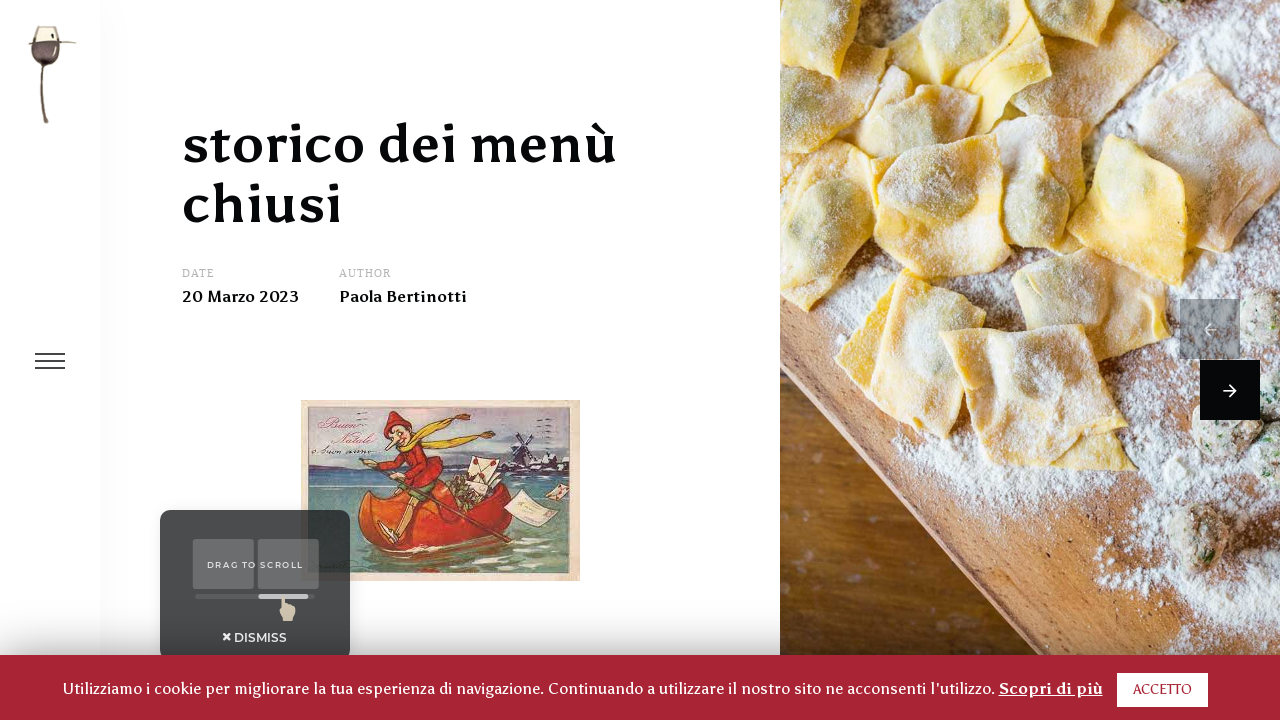

--- FILE ---
content_type: text/html; charset=UTF-8
request_url: https://ristorantepinocchio.it/storico-dei-menu-chiusi/
body_size: 32852
content:
<!DOCTYPE html>
<html lang="it-IT" class="no-js">
<head>
	<meta charset="UTF-8">
	<meta name="viewport" content="width=device-width, initial-scale=1.0, viewport-fit=cover" />
	<meta http-equiv="X-UA-Compatible" content="IE=edge"/>
	<link rel="profile" href="//gmpg.org/xfn/11">
	<title>storico dei menù chiusi | Ristorante Pinocchio</title>

<!-- This site is optimized with the Yoast SEO plugin v12.8 - https://yoast.com/wordpress/plugins/seo/ -->
<meta name="description" content="l&#039;autunno e l&#039;inverno sono stagioni dai gusti piemontesi, per noi ogni giorno una festa."/>
<meta name="robots" content="max-snippet:-1, max-image-preview:large, max-video-preview:-1"/>
<link rel="canonical" href="https://ristorantepinocchio.it/storico-dei-menu-chiusi/" />
<meta property="og:locale" content="it_IT" />
<meta property="og:type" content="article" />
<meta property="og:title" content="storico dei menù chiusi | Ristorante Pinocchio" />
<meta property="og:description" content="l&#039;autunno e l&#039;inverno sono stagioni dai gusti piemontesi, per noi ogni giorno una festa." />
<meta property="og:url" content="https://ristorantepinocchio.it/storico-dei-menu-chiusi/" />
<meta property="og:site_name" content="Ristorante Pinocchio" />
<meta property="article:publisher" content="https://www.facebook.com/famigliabertinotti/" />
<meta property="article:section" content="Novità" />
<meta property="article:published_time" content="2023-03-20T14:55:07+00:00" />
<meta property="article:modified_time" content="2026-01-17T13:47:48+00:00" />
<meta property="og:updated_time" content="2026-01-17T13:47:48+00:00" />
<meta property="og:image" content="https://ristorantepinocchio.it/wp-content/uploads/2019/11/ristorante-pinocchio-ingresso.jpg" />
<meta property="og:image:secure_url" content="https://ristorantepinocchio.it/wp-content/uploads/2019/11/ristorante-pinocchio-ingresso.jpg" />
<meta property="og:image:width" content="1680" />
<meta property="og:image:height" content="1104" />
<meta name="twitter:card" content="summary_large_image" />
<meta name="twitter:description" content="l&#039;autunno e l&#039;inverno sono stagioni dai gusti piemontesi, per noi ogni giorno una festa." />
<meta name="twitter:title" content="storico dei menù chiusi | Ristorante Pinocchio" />
<meta name="twitter:image" content="https://ristorantepinocchio.it/wp-content/uploads/2019/11/ristorante-pinocchio-ingresso.jpg" />
<script type='application/ld+json' class='yoast-schema-graph yoast-schema-graph--main'>{"@context":"https://schema.org","@graph":[{"@type":"Organization","@id":"https://ristorantepinocchio.it/#organization","name":"Ristorante Pinocchio","url":"https://ristorantepinocchio.it/","sameAs":["https://www.facebook.com/famigliabertinotti/","https://www.instagram.com/pinocchioristorante/"],"logo":{"@type":"ImageObject","@id":"https://ristorantepinocchio.it/#logo","url":"https://ristorantepinocchio.it/wp-content/uploads/2019/11/logo-mobile.png","width":249,"height":90,"caption":"Ristorante Pinocchio"},"image":{"@id":"https://ristorantepinocchio.it/#logo"}},{"@type":"WebSite","@id":"https://ristorantepinocchio.it/#website","url":"https://ristorantepinocchio.it/","name":"Ristorante Pinocchio","description":"La cucina della tradizione a Borgomanero","publisher":{"@id":"https://ristorantepinocchio.it/#organization"},"potentialAction":{"@type":"SearchAction","target":"https://ristorantepinocchio.it/?s={search_term_string}","query-input":"required name=search_term_string"}},{"@type":"ImageObject","@id":"https://ristorantepinocchio.it/storico-dei-menu-chiusi/#primaryimage","url":"https://ristorantepinocchio.it/wp-content/uploads/2019/11/ristorante-pinocchio-ingresso.jpg","width":1680,"height":1104},{"@type":"WebPage","@id":"https://ristorantepinocchio.it/storico-dei-menu-chiusi/#webpage","url":"https://ristorantepinocchio.it/storico-dei-menu-chiusi/","inLanguage":"it-IT","name":"storico dei men\u00f9 chiusi | Ristorante Pinocchio","isPartOf":{"@id":"https://ristorantepinocchio.it/#website"},"primaryImageOfPage":{"@id":"https://ristorantepinocchio.it/storico-dei-menu-chiusi/#primaryimage"},"datePublished":"2023-03-20T14:55:07+00:00","dateModified":"2026-01-17T13:47:48+00:00","description":"l'autunno e l'inverno sono stagioni dai gusti piemontesi, per noi ogni giorno una festa."},{"@type":"Article","@id":"https://ristorantepinocchio.it/storico-dei-menu-chiusi/#article","isPartOf":{"@id":"https://ristorantepinocchio.it/storico-dei-menu-chiusi/#webpage"},"author":{"@id":"https://ristorantepinocchio.it/#/schema/person/2081bed1ab2eb9c37a2b6671c34f2815"},"headline":"storico dei men\u00f9 chiusi","datePublished":"2023-03-20T14:55:07+00:00","dateModified":"2026-01-17T13:47:48+00:00","commentCount":0,"mainEntityOfPage":{"@id":"https://ristorantepinocchio.it/storico-dei-menu-chiusi/#webpage"},"publisher":{"@id":"https://ristorantepinocchio.it/#organization"},"image":{"@id":"https://ristorantepinocchio.it/storico-dei-menu-chiusi/#primaryimage"},"articleSection":"Novit\u00e0"},{"@type":["Person"],"@id":"https://ristorantepinocchio.it/#/schema/person/2081bed1ab2eb9c37a2b6671c34f2815","name":"Paola Bertinotti","sameAs":[]}]}</script>
<!-- / Yoast SEO plugin. -->

<link rel='dns-prefetch' href='//www.google.com' />
<link rel='dns-prefetch' href='//fonts.googleapis.com' />
<link rel='dns-prefetch' href='//s.w.org' />
<link rel="alternate" type="application/rss+xml" title="Ristorante Pinocchio &raquo; Feed" href="https://ristorantepinocchio.it/feed/" />
<link rel="alternate" type="application/rss+xml" title="Ristorante Pinocchio &raquo; Feed dei commenti" href="https://ristorantepinocchio.it/comments/feed/" />
<!-- This site uses the Google Analytics by MonsterInsights plugin v7.10.3 - Using Analytics tracking - https://www.monsterinsights.com/ -->
<script type="text/javascript" data-cfasync="false">
	var mi_version         = '7.10.3';
	var mi_track_user      = true;
	var mi_no_track_reason = '';
	
	var disableStr = 'ga-disable-UA-154199549-1';

	/* Function to detect opted out users */
	function __gaTrackerIsOptedOut() {
		return document.cookie.indexOf(disableStr + '=true') > -1;
	}

	/* Disable tracking if the opt-out cookie exists. */
	if ( __gaTrackerIsOptedOut() ) {
		window[disableStr] = true;
	}

	/* Opt-out function */
	function __gaTrackerOptout() {
	  document.cookie = disableStr + '=true; expires=Thu, 31 Dec 2099 23:59:59 UTC; path=/';
	  window[disableStr] = true;
	}
	
	if ( mi_track_user ) {
		(function(i,s,o,g,r,a,m){i['GoogleAnalyticsObject']=r;i[r]=i[r]||function(){
			(i[r].q=i[r].q||[]).push(arguments)},i[r].l=1*new Date();a=s.createElement(o),
			m=s.getElementsByTagName(o)[0];a.async=1;a.src=g;m.parentNode.insertBefore(a,m)
		})(window,document,'script','//www.google-analytics.com/analytics.js','__gaTracker');

		__gaTracker('create', 'UA-154199549-1', 'auto');
		__gaTracker('set', 'forceSSL', true);
		__gaTracker('set', 'anonymizeIp', true);
		__gaTracker('require', 'displayfeatures');
		__gaTracker('send','pageview');
	} else {
		console.log( "" );
		(function() {
			/* https://developers.google.com/analytics/devguides/collection/analyticsjs/ */
			var noopfn = function() {
				return null;
			};
			var noopnullfn = function() {
				return null;
			};
			var Tracker = function() {
				return null;
			};
			var p = Tracker.prototype;
			p.get = noopfn;
			p.set = noopfn;
			p.send = noopfn;
			var __gaTracker = function() {
				var len = arguments.length;
				if ( len === 0 ) {
					return;
				}
				var f = arguments[len-1];
				if ( typeof f !== 'object' || f === null || typeof f.hitCallback !== 'function' ) {
					console.log( 'Not running function __gaTracker(' + arguments[0] + " ....) because you are not being tracked. " + mi_no_track_reason );
					return;
				}
				try {
					f.hitCallback();
				} catch (ex) {

				}
			};
			__gaTracker.create = function() {
				return new Tracker();
			};
			__gaTracker.getByName = noopnullfn;
			__gaTracker.getAll = function() {
				return [];
			};
			__gaTracker.remove = noopfn;
			window['__gaTracker'] = __gaTracker;
					})();
		}
</script>
<!-- / Google Analytics by MonsterInsights -->
		<script type="text/javascript">
			window._wpemojiSettings = {"baseUrl":"https:\/\/s.w.org\/images\/core\/emoji\/12.0.0-1\/72x72\/","ext":".png","svgUrl":"https:\/\/s.w.org\/images\/core\/emoji\/12.0.0-1\/svg\/","svgExt":".svg","source":{"concatemoji":"https:\/\/ristorantepinocchio.it\/wp-includes\/js\/wp-emoji-release.min.js?ver=5.3.20"}};
			!function(e,a,t){var n,r,o,i=a.createElement("canvas"),p=i.getContext&&i.getContext("2d");function s(e,t){var a=String.fromCharCode;p.clearRect(0,0,i.width,i.height),p.fillText(a.apply(this,e),0,0);e=i.toDataURL();return p.clearRect(0,0,i.width,i.height),p.fillText(a.apply(this,t),0,0),e===i.toDataURL()}function c(e){var t=a.createElement("script");t.src=e,t.defer=t.type="text/javascript",a.getElementsByTagName("head")[0].appendChild(t)}for(o=Array("flag","emoji"),t.supports={everything:!0,everythingExceptFlag:!0},r=0;r<o.length;r++)t.supports[o[r]]=function(e){if(!p||!p.fillText)return!1;switch(p.textBaseline="top",p.font="600 32px Arial",e){case"flag":return s([127987,65039,8205,9895,65039],[127987,65039,8203,9895,65039])?!1:!s([55356,56826,55356,56819],[55356,56826,8203,55356,56819])&&!s([55356,57332,56128,56423,56128,56418,56128,56421,56128,56430,56128,56423,56128,56447],[55356,57332,8203,56128,56423,8203,56128,56418,8203,56128,56421,8203,56128,56430,8203,56128,56423,8203,56128,56447]);case"emoji":return!s([55357,56424,55356,57342,8205,55358,56605,8205,55357,56424,55356,57340],[55357,56424,55356,57342,8203,55358,56605,8203,55357,56424,55356,57340])}return!1}(o[r]),t.supports.everything=t.supports.everything&&t.supports[o[r]],"flag"!==o[r]&&(t.supports.everythingExceptFlag=t.supports.everythingExceptFlag&&t.supports[o[r]]);t.supports.everythingExceptFlag=t.supports.everythingExceptFlag&&!t.supports.flag,t.DOMReady=!1,t.readyCallback=function(){t.DOMReady=!0},t.supports.everything||(n=function(){t.readyCallback()},a.addEventListener?(a.addEventListener("DOMContentLoaded",n,!1),e.addEventListener("load",n,!1)):(e.attachEvent("onload",n),a.attachEvent("onreadystatechange",function(){"complete"===a.readyState&&t.readyCallback()})),(n=t.source||{}).concatemoji?c(n.concatemoji):n.wpemoji&&n.twemoji&&(c(n.twemoji),c(n.wpemoji)))}(window,document,window._wpemojiSettings);
		</script>
		<style type="text/css">
img.wp-smiley,
img.emoji {
	display: inline !important;
	border: none !important;
	box-shadow: none !important;
	height: 1em !important;
	width: 1em !important;
	margin: 0 .07em !important;
	vertical-align: -0.1em !important;
	background: none !important;
	padding: 0 !important;
}
</style>
	<link rel='stylesheet' id='wp-block-library-css'  href='https://ristorantepinocchio.it/wp-includes/css/dist/block-library/style.min.css?ver=5.3.20' type='text/css' media='all' />
<link rel='stylesheet' id='contact-form-7-css'  href='https://ristorantepinocchio.it/wp-content/plugins/contact-form-7/includes/css/styles.css?ver=5.1.6' type='text/css' media='all' />
<link rel='stylesheet' id='cookie-law-info-css'  href='https://ristorantepinocchio.it/wp-content/plugins/cookie-law-info/public/css/cookie-law-info-public.css?ver=1.8.2' type='text/css' media='all' />
<link rel='stylesheet' id='cookie-law-info-gdpr-css'  href='https://ristorantepinocchio.it/wp-content/plugins/cookie-law-info/public/css/cookie-law-info-gdpr.css?ver=1.8.2' type='text/css' media='all' />
<link rel='stylesheet' id='parent-style-css'  href='https://ristorantepinocchio.it/wp-content/themes/pinocchio/style.css?ver=5.3.20' type='text/css' media='all' />
<link rel='stylesheet' id='child-style-css'  href='https://ristorantepinocchio.it/wp-content/themes/pinocchio-child/style.css?ver=1.2.4' type='text/css' media='all' />
<link rel='stylesheet' id='thena-fonts-css'  href='https://ristorantepinocchio.it/wp-content/themes/pinocchio/css/fonts.css?ver=1.2.7' type='text/css' media='all' />
<link rel='stylesheet' id='thena-font-awesome-css'  href='https://ristorantepinocchio.it/wp-content/themes/pinocchio/css/font-awesome/font-awesome.css?ver=1.2.7' type='text/css' media='all' />
<link rel='stylesheet' id='thena-pe-icon-7-css'  href='https://ristorantepinocchio.it/wp-content/themes/pinocchio/css/pe-icon-7-stroke.css?ver=1.2.7' type='text/css' media='all' />
<link rel='stylesheet' id='thena-linearicons-css'  href='https://ristorantepinocchio.it/wp-content/themes/pinocchio/css/linearicons.css?ver=1.2.7' type='text/css' media='all' />
<link rel='stylesheet' id='thena-other-css'  href='https://ristorantepinocchio.it/wp-content/themes/pinocchio/css/other.css?ver=1.2.7' type='text/css' media='all' />
<link rel='stylesheet' id='thena-style-css'  href='https://ristorantepinocchio.it/wp-content/themes/pinocchio-child/style.css?ver=1.2.7' type='text/css' media='all' />
<style id='thena-style-inline-css' type='text/css'>
body,textarea,input,button,select,.pt-h .intro,h5 #cancel-comment-reply-link,.single-root .single-nav h5,.sc-slider .intro{font-family:Asul,sans-serif;font-weight:500;}
h1,h2,h3,h4,h5,h6,mark,legend,.pt-h a,.sc-carousel .caption,.price-amount,.pricing-table .title,.widget-title,.sc-textlist li.largest,.sc-textlist li.largest a,
	.woocommerce ul.products li.product .woocommerce-loop-category__title, .woocommerce ul.products li.product .woocommerce-loop-product__title, .woocommerce ul.products li.product h3{font-family:Asul,sans-serif;font-weight:700;}
.pt-header .main-menu a,.pt-header.menu-style-03.text-large .main-menu a{font-family:Asul,sans-serif;font-weight:400;}
h1,.widget-title,
.tall.sc-slider h2
/*,.caption-style-02 h2*/{font-family:built-Local,sans-serif;font-weight:700;}
.pt-header.menu-style-03 .main-menu > ul > li > a{font-family:Fjalla One,sans-serif;font-weight:400;}
fieldset.pt-form-item.focus{
		border-color:#a92535;
	}
.pt-header:not(.menu-style-01) .main-menu > ul > li.current_page_item > a i,.pt-header:not(.menu-style-01) .main-menu > ul > li.current-menu-ancestor > a i,
.pt-h b,.sc-textlist li b,.price-amount,.comment-root .title span,.sc-textlist .pt-icon,#cancel-comment-reply-link:hover:before,.single-root.style-02 .single-nav .ctrl:hover h5:after,
.single-root.style-02 .single-nav .ctrl:hover h5:before{
		color:#a92535;
	}
.main-menu li.no-link > a:after,.pt-header:not(.menu-style-02) i.call-mini-cart,.sc-slider.text-style-02:not(.normal-nav) .pt-swipe-dots span:after,
.pt-header:not(.menu-style-03) .sub-menu li.current_page_item:before,.pt-header:not(.menu-style-03) .sub-menu li.current-menu-parent:before,body:not(.real-mobile) .pt-iv-btn:after,
.pt-header li:before,i.close-clone-sub:hover,.pt-social ul a:after,.hidden-menu .close-hidden-menu:after,.blog-main .text a:after,a.line-animate:after,
.main-menu .sub-menu a:after,.widget-title:after,.widget .search-submit:hover,.tagcloud a:hover,.pt-category a:after,.single-meta a:after,.single-root.style-01 .single-nav span,
.close-search,.list-scroller,.sc-mixbox .icon i,.sc-text-carousel .item .sub-title,.pt-filter li:after,.clone-slick-arrow i:hover,
.pt-swipe-dots a:hover,i.call-filter,.sc-slider.normal-nav a,.mc4wp-form input[type="submit"],.pages li span.current,.has-submit input[type="submit"]:hover,
.sticky .img:before,.sticky.text-post:before,i.hs-roll:hover,a.page-numbers:after,.sc-carousel .slick-arrow:after,.single-tags a:hover,a.text-link:after,
.share a:hover i.custom-share-icon,
.close-single,#nprogress .bar,.pt-loader-01 .pic-loader i,.pt-loader-01 .loader-icon i,.sc-videobox .call-item-video:before{
		background-color: #a92535;
	}
::selection{
		color:#fff;
		background:#a92535;
		text-shadow:none;
	}
.has-submit input[type="submit"]:hover{
		box-shadow:0 10px 30px -10px #a92535;
	}
html{font-size:14px;}

</style>
<link rel='stylesheet' id='thena-widget-css'  href='https://ristorantepinocchio.it/wp-content/themes/pinocchio/css/widget.css?ver=1.2.7' type='text/css' media='all' />
<link rel='stylesheet' id='thena-body-fonts-css'  href='//fonts.googleapis.com/css?family=Asul%3A400%2C700&#038;display=swap&#038;ver=5.3.20' type='text/css' media='all' />
<link rel='stylesheet' id='thena-custom2-fonts-css'  href='//fonts.googleapis.com/css?family=Fjalla+One%3A400&#038;display=swap&#038;ver=5.3.20' type='text/css' media='all' />
<script type='text/javascript'>
/* <![CDATA[ */
var monsterinsights_frontend = {"js_events_tracking":"true","download_extensions":"doc,pdf,ppt,zip,xls,docx,pptx,xlsx","inbound_paths":"[{\"path\":\"\\\/go\\\/\",\"label\":\"affiliate\"},{\"path\":\"\\\/recommend\\\/\",\"label\":\"affiliate\"}]","home_url":"https:\/\/ristorantepinocchio.it","hash_tracking":"false"};
/* ]]> */
</script>
<script type='text/javascript' src='https://ristorantepinocchio.it/wp-content/plugins/google-analytics-for-wordpress/assets/js/frontend.min.js?ver=7.10.3'></script>
<script type='text/javascript' src='https://ristorantepinocchio.it/wp-includes/js/jquery/jquery.js?ver=1.12.4-wp'></script>
<script type='text/javascript' src='https://ristorantepinocchio.it/wp-includes/js/jquery/jquery-migrate.min.js?ver=1.4.1'></script>
<script type='text/javascript'>
/* <![CDATA[ */
var Cli_Data = {"nn_cookie_ids":[],"cookielist":[]};
var log_object = {"ajax_url":"https:\/\/ristorantepinocchio.it\/wp-admin\/admin-ajax.php"};
/* ]]> */
</script>
<script type='text/javascript' src='https://ristorantepinocchio.it/wp-content/plugins/cookie-law-info/public/js/cookie-law-info-public.js?ver=1.8.2'></script>
<link rel='https://api.w.org/' href='https://ristorantepinocchio.it/wp-json/' />
<link rel="EditURI" type="application/rsd+xml" title="RSD" href="https://ristorantepinocchio.it/xmlrpc.php?rsd" />
<link rel="wlwmanifest" type="application/wlwmanifest+xml" href="https://ristorantepinocchio.it/wp-includes/wlwmanifest.xml" /> 
<meta name="generator" content="WordPress 5.3.20" />
<link rel='shortlink' href='https://ristorantepinocchio.it/?p=3079' />
<link rel="alternate" type="application/json+oembed" href="https://ristorantepinocchio.it/wp-json/oembed/1.0/embed?url=https%3A%2F%2Fristorantepinocchio.it%2Fstorico-dei-menu-chiusi%2F" />
<link rel="alternate" type="text/xml+oembed" href="https://ristorantepinocchio.it/wp-json/oembed/1.0/embed?url=https%3A%2F%2Fristorantepinocchio.it%2Fstorico-dei-menu-chiusi%2F&#038;format=xml" />
		<script type="text/javascript">
			var cli_flush_cache=2;
		</script>
		<link rel="icon" href="https://ristorantepinocchio.it/wp-content/uploads/2019/11/cropped-favicon-32x32.png" sizes="32x32" />
<link rel="icon" href="https://ristorantepinocchio.it/wp-content/uploads/2019/11/cropped-favicon-192x192.png" sizes="192x192" />
<link rel="apple-touch-icon-precomposed" href="https://ristorantepinocchio.it/wp-content/uploads/2019/11/cropped-favicon-180x180.png" />
<meta name="msapplication-TileImage" content="https://ristorantepinocchio.it/wp-content/uploads/2019/11/cropped-favicon-270x270.png" />
		<style type="text/css" id="wp-custom-css">
			/**PULSANTI MENU HOME**/
.pulsantemenu 
.win-v .sc-textlist > .wrap {
    display: block;
    padding: 0% !important;
}

@media screen and (min-width: 537px) and (max-width: 10000px) {.pulsantemenu {display:none;}}


/****FONT****/
h1 {font-family: 'Asul', sans-serif; text-transform:lowercase; letter-spacing:4px}
.sub-title {font-family: 'Roboto', sans-serif; text-transform:uppercase; letter-spacing:4px; font-size:18px;}
.sc-section-title .sub-title {
	margin-top: 60px;}

.sc-mixbox .item .intro {font-family: 'Roboto', sans-serif; text-transform:uppercase; letter-spacing:4px; font-size:18px;}

.sc-section-title .sub-title {
	margin-top: 60px;}

.sc-banner.text-large .intro {font-family: 'Roboto', sans-serif; text-transform:uppercase; letter-spacing:4px; font-size:18px;}

.sc-mixbox .item .pt-h ~ .ptbar-outerWrap {
    margin-top: 40px;}

.sc-section-title .text h1 {color:#a92535;}

/**BLOG**/
.intro .pt-h, .text-area .pt-h {
	padding-top: 50px;}
.main-info-style-02 .single-main-content, .main-info-style-02 .single-extend p {
    font-size: 1.2rem;}
.blog-main .text h4 {
    font-size: 1.8vw;
    line-height: 1.3;}
html:not(.win-v) .single-root.main-info-style-02 .single-main-intro .title {
    font-size: 54px;
    line-height: 60px;}
.single-meta .item i {
    margin-bottom: 10px;
    font-size: 11px;
    line-height: 1;
    text-transform: uppercase;
    opacity: 0.4;
    letter-spacing: 1px;
    font-family: 'Roboto';
}
/**BANNER**/
.sc-banner .text {background-image: url(https://ristorantepinocchio.it/wp-content/uploads/2019/11/popup-3-3-1680x1131.jpg);}
.sc-banner.overload .text-mask { display: none;}
.sc-banner .text > .pt-h {
	color: #a92535;}

/***SLIDER**/
.sc-slider.boxed.normal-nav .pt-swipe-dots {
    right: 6vw;}
.sc-carousel-count { display: none;} 
.sc-carousel .slick-arrow.slick-prev { margin-top: -60px;}
.sc-carousel .slick-arrow.slick-next {
    margin-top: 0px;}
.tall.sc-slider h2 {font-size: 4vw;
    font-family: Asul,sans-serif;}
.slider-count {
    font-family: 'Roboto', sans-serif;}
.sc-carousel-count {font-family: Asul,sans-serif;}
.tall.sc-slider h2 {
    padding-bottom: 50px;
    font-family: Asul,sans-serif;}
.sc-slider.normal-nav a {background-color: rgba(169,37,53,0.4);}

/**MENU**/
.main-menu > ul > li > a {font-family: 'Asul', sans-serif !important; }

.pt-header.menu-style-03.text-normal .main-menu > ul > li {
    font-size: 2.4vw; padding-left:20px;
    line-height: 3vw;
    text-transform: lowercase;}

.pt-header.menu-style-03.text-black .menu-wrap {
   background-image: url(/wp-content/uploads/2019/11/sfondo.png);}

.menu-style-03 .main-menu {
    padding: 100px 10vw 100px 10vw;}

.socialmenu { font-size:24px !important;  padding-right:20px;
 padding-top:30px; margin-bottom:20px !important; float:left !important;}

.privacy a { text-transform:none !important; padding-top:15px !important; line-height:22px !important; opacity:0.4 !important; font-size:16px !important;}





/****BOTTONI*****/
.ptsc a.btn {text-transform:uppercase; padding-top: 9px; padding-bottom:9px;
font-size: 16px; font-weight:700; color: #a92535;letter-spacing:3px;
    border-radius: 0px;}

.ptsc a.btn:before {border:0px;
    border-top: 2px solid #a92535; 
    background: transparent !important; border-radius: 0px;
    margin: 1px;}

.ptsc a.btn:after { background-color: #a92535;}

/*prenota*/
.pt-popup-btn.icon-outline.icon-02 .btn.call-popup:after {
border: 0px solid #161718;}
.call-popup {position: relative;
    display: inline-block;
    vertical-align: middle;
    background-image: url("/wp-content/uploads/2019/11/prenota.png"); background-repeat: no-repeat;}
.pt-header .pt-popup-btn.icon-outline .btn.call-popup:before
.header-additional {font-size:29px} 
html:not(.win-v) .pt-header:not(.menu-style-02) .header-additional i.btn[class*="call-"]  {
    width: 40px;height: 29px;
	line-height: 40px;}	
	.pt-popup-btn i.btn.call-popup {
    border-radius: 0%; margin-top:15px}
.pt-header .pt-popup-btn.icon-outline .btn.call-popup:before {font-size: 0px;}

.call-hidden-menu {display:none !important;}

/***CONTACT FORM****/
fieldset.pt-form-item, .text-black fieldset.pt-form-item {
    border-color: transparent; 
	border-bottom:2px solid #a92535;}

fieldset.pt-form-item {
    padding: 8px 12px 12px 0px !important;
    border-radius: 0px;}
.page-id-1183 .wpcf7 input[type="submit"]:not(:hover), .text-black .wpcf7 input[type="submit"]:not(:hover)
{margin-top:30px; background-color:#a92535; font-family: 'Roboto', sans-serif; text-transform:uppercase; letter-spacing:4px; font-size:14px;}

.page-id-1183 .has-submit input[type="submit"]:hover {background-color:#a92535; margin-top:30px; font-family: 'Roboto', sans-serif; text-transform:uppercase; letter-spacing:4px; font-size:14px;}
.page-id-1183 .pt-form-item .pt-form-title, .wpcf7 input[type="submit"], .comment-form input[type="submit"] {
  font-family:  'Roboto', sans-serif; letter-spacing:4px;}

/**NEWSLETTER**/
.mc4wp-form input[type="submit"] {background-color: transparent;
border: solid #a92535 3px; color:#a92535;}

/**SPAZI TRA IMMAGINI**/
.sc-textlist > .wrap {
    padding: 0 3vw;}

/**MOBILE**/
@media screen and (min-width: 0px) and (max-width: 1024px) {
.m-header .pt-popup-btn i.btn.call-popup {display:none;}
	.win-v .hidden-menu .pt-widget-list {background:#a92535;}
	.win-v .pt-header.menu-style-01 .main-menu > ul > li > a {
    line-height: 40px;
    font-size: 30px;
		text-transform: lowercase;}
	html.win-v body.admin-bar .hidden-menu {height: calc(100% - 0px);}

.privacy a { text-transform:none !important; padding-top:15px !important; line-height:14px !important; opacity:0.4 !important; font-size:10px !important;}
	
.win-v .header-additional {
    border-top: 0px solid #333;}
	
	.widget-title.font-type-tall {font-family: 'Asul', sans-serif; text-transform:lowercase; letter-spacing:4px}
	
	.click-layer {
		background-color: rgba(22,23,24,.6)}}

#cookie_action_close_header {margin-left:10px; margin-right:10px}		</style>
		</head>
<body data-rsssl=1 class="post-template-default single single-post postid-3079 single-format-standard theme-thena site-light pt-loader-01 pt-scroll-guide use-pt-popup" data-color="#a92535">
	<div class="site-loader">
				<div class="loader-icon"><i></i><i></i><i></i></div>
		<div class="loader-bg"></div>
	</div>
		<div class="site-root">
					<div class="site-bg has-bg type-patterns patterns-05" data-patterns="https://ristorantepinocchio.it/wp-content/uploads/2019/11/popup.jpg">
			<div class="bg-full"></div><div class="bg-color " data-color="#ffffff"></div>			</div>
					<header class="pt-header menu-style-03 text-black logo-padding text-normal icon-style-01">
			<div class="wrap">
						<div class="logo style-01 has-mobile-logo">
			<a href="https://ristorantepinocchio.it/" class="">
				<img alt="Logo" src="https://ristorantepinocchio.it/wp-content/uploads/2019/11/logo-2-3-3-200x419.png" data-retina="https://ristorantepinocchio.it/wp-content/uploads/2019/11/logo-2-3-3-200x419.png" width="200" height="419">
			</a>
								<a href="https://ristorantepinocchio.it/" class="mobile-logo">
						<img alt="Logo" src="https://ristorantepinocchio.it/wp-content/uploads/2019/11/logo-2-3-3-200x419.png" width="200" height="419">
					</a>
							</div>
						<div class="menu-wrap">
					<nav class="main-menu"><ul id="main-menu-list" class="menu-list"><li id="menu-item-2577" class="menu-item menu-item-type-custom menu-item-object-custom menu-item-2577"><a href="/menu-carta-e-degustazione/">Il Menu</a></li>
<li id="menu-item-2322" class="menu-item menu-item-type-post_type menu-item-object-page menu-item-2322"><a href="https://ristorantepinocchio.it/la-cucina/">La Cucina</a></li>
<li id="menu-item-2203" class="menu-item menu-item-type-post_type menu-item-object-page menu-item-2203"><a href="https://ristorantepinocchio.it/la-cantina/">la cantina</a></li>
<li id="menu-item-2374" class="menu-item menu-item-type-post_type menu-item-object-page menu-item-2374"><a href="https://ristorantepinocchio.it/la-location/">la location</a></li>
<li id="menu-item-2546" class="menu-item menu-item-type-post_type menu-item-object-post menu-item-2546"><a href="https://ristorantepinocchio.it/pinocchio-take-away-delivery/">take away</a></li>
<li id="menu-item-2229" class="menu-item menu-item-type-post_type menu-item-object-page menu-item-2229"><a href="https://ristorantepinocchio.it/blog/">le news</a></li>
<li id="menu-item-2264" class="menu-item menu-item-type-post_type menu-item-object-page menu-item-2264"><a href="https://ristorantepinocchio.it/contatti/">i contatti</a></li>
<li id="menu-item-2488" class="privacy menu-item menu-item-type-post_type menu-item-object-page menu-item-privacy-policy menu-item-2488"><a href="https://ristorantepinocchio.it/privacy-cookie-policy/">©2020 Pinocchio Ristorante <br>di Bertinotti P e C snc<br>P.IVA 01127900031 <br>Privacy e Cookies</a></li>
<li id="menu-item-2456" class="socialmenu menu-item menu-item-type-custom menu-item-object-custom menu-item-2456"><a target="_blank" href="https://www.facebook.com/famigliabertinotti/">fb</a></li>
<li id="menu-item-2465" class="socialmenu menu-item menu-item-type-custom menu-item-object-custom menu-item-2465"><a target="_blank" href="https://www.instagram.com/pinocchioristorante/">ig</a></li>
</ul></nav>				</div>
				<div class="header-additional">
					<i class="call-hidden-menu btn"></i>
										<div class="pt-social">
						<i class="btn call-social"></i>
							<ul>
			</ul>
						</div>
					<div class="copyright">
						<i class="btn call-copyright"></i>
						<p>Credits www.jamarea.com</p>
					</div>
				</div>
			</div>
		</header>
				<div class="main-content">
		<div class="single-root post style-02 gap-none main-info-style-02 single-type-image" data-title-color=""><div class="single-header raw-proportion">
	<div class="wrap">
						<div class="item" data-w="1673" data-h="1100">
						<div class="img">
							<div class="bg-full" data-bg="https://ristorantepinocchio.it/wp-content/uploads/2019/11/agnolotti-1-3-3-1673x1100.jpg" data-src="https://ristorantepinocchio.it/wp-content/uploads/2019/11/agnolotti-1.jpg">
                                                        </div>
						</div>
					</div>
						</div>
</div>		<div class="single-inner">
			<div class="single-main-intro">
						<div class="share">
			<i class="btn">Share</i>
			<div class="wrap">
				<a class="share-facebook" target="_blank" href="http://www.facebook.com/share.php?u=https://ristorantepinocchio.it/storico-dei-menu-chiusi/"><i class="fa fa-facebook"></i></a><a class="share-twitter" target="_blank" href="http://twitter.com/home/?status=storico%20dei%20men%C3%B9%20chiusi%20https://ristorantepinocchio.it/storico-dei-menu-chiusi/"><i class="fa fa-twitter"></i></a><a class="share-pinterest" target="_blank" href="https://www.pinterest.com/pin/create/button/?url=https://ristorantepinocchio.it/storico-dei-menu-chiusi/&#038;media=https://ristorantepinocchio.it/wp-content/uploads/2019/11/ristorante-pinocchio-ingresso.jpg&#038;description=storico%20dei%20men%C3%B9%20chiusi"><i class="fa fa-pinterest-p"></i></a>			</div>
		</div>
									<div class="pt-category">
								<i>Categories</i>
								<div>
								<a href="https://ristorantepinocchio.it/category/novita/">Novità</a>								</div>
							</div>
											<h2 class="title">storico dei menù chiusi</h2>
										<div class="single-meta">
							<div class="item date">
								<i>Date</i>
								<div><a href="https://ristorantepinocchio.it/2023/03/">20 Marzo 2023 </a></div>
							</div>
							<div class="item author">
								<i>Author</i>
								<div><a href="https://ristorantepinocchio.it/author/paolabertinotti/">Paola Bertinotti</a></div>
							</div>
						</div>
									</div>

			<div class="text-area single-main-content"><h3><img class="size-full wp-image-3015 aligncenter" src="https://ristorantepinocchio.it/wp-content/uploads/2022/09/download.jpg" alt="" width="279" height="181" /></h3>
<h1>archivio dei menù chiusi</h1>
<h3>MENU&#8217; DI NATALE 2025</h3>
<pre>✖ PRANZO DI NATALE AL COMPLETO</pre>
<p>◽BENVENUTO A TAVOLA CON STUZZICHINI CALDI E FREDDI</p>
<p>◽CUBO DI SALMONE APPENA AFFUMICATO, RICOTTA DI PECORA CONDITA E CORALLO AL NERO DI SEPPIA</p>
<p>◽QUASI UNA ZUPPA DI CIPOLLE CON LA CIPOLLA BIONDA DI CUREGGIO E FONTANETO CARAMELLATA IN FORNO</p>
<p>◽SCALOPPA DI FEGATO GRASSO, MARRONI E PERE AL ROSMARINO</p>
<p>◽RISOTTO CON I PORCINI AUTUNNALI DELLE VICINE COLLINE E RIDUZIONE AL PORTO</p>
<p>◽OCA DI CASCINA IN CONFIT E POI DISOSSATA ALLA WELLINGTON, PURE&#8217; DI BORLOTTI</p>
<p>◽DEGUSTAZIONE DI FORMAGGI DI ALTA MONTAGNA, MIELE E FRUTTA FRESCA</p>
<p>◽SORBETTO AL MANDARINO   ◽SPAGNOLETTE</p>
<p>◽ZABAJONE CALDO AL MARSALA E GELATO MERINGATO</p>
<p>◽PANETTONE CARAMELLATO</p>
<p>◽ESPRESSO O BICIRIN</p>
<p>euro 100    menù bambini €50   tre calici di vino in abbinamento €30</p>
<p>INTOLLERANZE, ALLERGIE O PIU&#8217; SEMPLICEMENTE UN PIATTO DA SOSTITUIRE?   CHIAMATECI ALLO 0322 82273</p>
<p>☎PRNOTAZIONI WHATSUPP                                                                                          CON MESSAGGIO ALLO 3356087976</p>
<p>🎄🎄🎄🎄🎄🎄🎄🎄🎄🎄🎄🎄🎄🎄🎄🎄🎄🎄🎄🎄🎄🎄🎄🎄🎄🎄</p>
<h4>Menù di san silvestro 2025</h4>
<p>BENVENUTO A TAVOLA CON UNA FLUTE DI SPUMANTE,  PATE&#8217; SUL PANETTONE TOSTATO, BATSOA&#8217; ALLA MILANESE E CROSTINO CON CAVIALE</p>
<p>BATTUTA DI RICCIOLA ALL&#8217;ACCIUGA, LATTE ACIDIFICATO ALL&#8217;ALLORO E SPUMINI DI PREZZEMOLO</p>
<p>CAPASANTA MARINATA NEL MELOGRANO, SEDANO E ROBIOLA</p>
<p>ANATRA ROSATA, YOGURT, CAVOLO ROSSO FERMENTATO E CIALDA DI RIBES</p>
<p>RISOTTO CARNAROLI AI FINFERLI, ZAFFERANO E OSTRICHE</p>
<p>AGNOLOTTI DEL PRESIDENTE AI TRE ARROSTI BIANCHI</p>
<p>CASSOLA DI MAIALINO DI CINTA SENESE IN SFOGLIA CON LE SUE VERZE</p>
<p>SORBETTO AL MANDARINO NEL COCKTAIL BUGIA</p>
<p>PICCOLA PAVLOVA AL SOTTOBOSCO</p>
<p>TARTELETTA BANANA E SPAGNOLETTE</p>
<p>PANETTONE CARAMELLATO</p>
<p>ZABAJONE CALDO E GELATO ALLA CREMA</p>
<p>BRINDISI DI MEZZANOTTE</p>
<p>€ 120,00             CON ABBINAMENTO VINI €150</p>
<p>🎄🎄🎄🎄🎄🎄🎄🎄🎄🎄🎄🎄🎄🎄🎄🎄🎄🎄🎄🎄🎄🎄🎄🎄🎄🎄</p>
<p>&nbsp;</p>
<p>&nbsp;</p>
<p>&nbsp;</p>
<p>🔺<strong>U</strong><strong>ovo in piedi in crosta di mandorle, bagna caoda e piccole verdure </strong><strong>(Novembre 2001)</strong>Il piatto più rappresentativo di Piero.  Nel 2001 a New York nel ristorante Benoit NYC con L’Uovo in Piedi abbiamo sostenuto una raccolta benefica per gli orfani delle Torri Gemelle. Piero accolto da Alain Ducasse quella sera scrisse una pagina fondamentale della sua vita.</p>
<p>&nbsp;</p>
<p>&nbsp;</p>
<h5>menù gennaio-marzo 2025</h5>
<p>🍷<em>servizio di vini al bicchiere da €8</em></p>
<p>🍷<em>servizio vini in abbinamento al singolo piatto da € 5</em></p>
<p><b>I</b>l nostro salmone appena affumicato, emulsione ai porri, gelée ai tre peperoni dolci</p>
<p><strong>C</strong>alamaretti spadellati, crema di mais e soia fermentata, fonduta di pecorino</p>
<p><b>B</b>ianco di gallina al ginepro, rotolino alle erbe, bagna frejda all’acciuga</p>
<p><b>L</b>umache impanate, crema di aglio nero, sferificazione di latticello</p>
<p><b>S</b>caloppa di fegato grasso di oca, piccoli frutti rossi e sciroppo di moscato passito</p>
<p><b>S</b>caloppa di fegato grasso di oca, pan brioches e marmellata di rabarbaro</p>
<p>O</p>
<p><b>G</b>li agnolotti del Presidente ai tre arrosti bianchi nel loro intingolo di cottura</p>
<p><strong>C</strong>appelletti di sgombro in beccafico, crema di radicchio ed estratto di cipolla all&#8217;aceto balsamico tradizionale di Modena</p>
<p><b>T</b>aglierini freschi, seppia al naturale e ragù di cervo</p>
<p><b>R</b>isotto Carnaroli con porcini delle vicine colline seccati all&#8217;aria, marsala, melograno e sesamo nero</p>
<p><b>L</b>a paniscia del Pinocchio 5.0                                                                                                Riso Carnaroli mondato a mano Az. Agr. Falasco 1888</p>
<p>O</p>
<p><b>R</b>ombo in camicia di sedano rapa, crumble di castagne e jus di verdure</p>
<p><b>F</b>iletto di Manzo razza piemontese in crosta di fiori di fieno maggengo d’alpeggio e meringa salata,  salsa bordolese al vecchio Boca, cavolo rosso in agrodolce</p>
<p><b>S</b>palla di agnello dei fiordi arrosto in lunga cottura, cicoria ripassata e datteri</p>
<p><b>R</b>ognoncino di vitello trifolato alla senape antica, brandy italiano e purè al pepe bianco</p>
<p>O</p>
<p><strong>Carrello dei Formaggi, un&#8217;idea di quello che potreste trovare:</strong></p>
<p>&#8211; toma grassa Valsesia La Truna</p>
<p>&#8211; toma Aigra di Campertogno La Truna, fieno d&#8217;alpeggio</p>
<p>-toma della Valsesia alpeggio di Otro Pianmisura  1900 mt.</p>
<p>&#8211; toma San Sebastiano Alpeggio Valle d’Aosta</p>
<p>&#8211; toma del Bettelmatt Alpeggio Val Formazza</p>
<p>&#8211; Fontina &#8220;estrema&#8221; alpeggio oltre i 2000 mt.</p>
<p>&#8211; comtè 30 mesi alpeggio massiccio Giura</p>
<p>&#8211; pasta fiorita Brillant Savarin Borgogna, tripla crema</p>
<p>&#8211; capra nella cenere prealpi biellesi l&#8217;Albertana</p>
<p>&#8211; capra Sante-Marie de Touraine Cendré Loira</p>
<p>&#8211; capra crosta fiorita Lago di Como</p>
<p>&#8211; parmigiano reggiano 36 mesi vacche rosse</p>
<p>&#8211; provolone piccante 36 mesi Valpadana</p>
<p>&#8211; gorgonzola dolce Palzola Cavallirio</p>
<p>&#8211; blu di bufala Guffanti</p>
<p>&#8211; blu nella polvere di caffè Sancarlo Guffanti</p>
<p>&#8211; gorgonzola piccante 100 giorni Palzola Cavallirio</p>
<p>&nbsp;</p>
<p>DESSERT</p>
<p>Lo zabajone del Pinocchio</p>
<p>Gelato con sottobosco, brutti ma buoni e cialda di meringa fiammeggiata</p>
<p>Bonet crudo e cioccolata all&#8217;acqua</p>
<p>Il gelato al cioccolato del San Gottardo con pere al vecchio nebbiolo</p>
<p>Sorbetti di frutta fresca</p>
<h3 style="text-align: left;"><span style="font-size: 19px;">Il menù per festeggiare insieme la Santa Pasqua 2025</span></h3>
<div class="xdj266r x11i5rnm xat24cr x1mh8g0r x1vvkbs x126k92a">
<p>Una flute di spumante con stuzzichini di benvenuto</p>
<p>Il nostro salmone appena affumicato, ricotta di pecora e cips di pestinaca</p>
<p>Terrina di cortile con fegatini di capretto marinati al passito e frutta secca, insalate novelle e fiori di campo</p>
<p>Risotto con brodo e polpa di rane di montagna, broccoli alla brace e latte di mandorle</p>
<p>I nostri agnolotti ai tre arrosti bianchi in passata di ortiche</p>
<p>Capretto della Valsesia arrosto                                                                                           asparagi, purea di patate nuove e rapa rossa</p>
<p>Robiola ai tre latti, miele di castagno, sciroppo di arancia amara</p>
<p>Lo Zabajone del Pinocchio                                                                                                Colomba del Pastri Chef Davide Marcelli</p>
<p>Espresso</p>
<p>Euro 85,oo                                                                                                                                      con l&#8217;abbinamento di tre bicchieri di vino Euro 100</p>
<p>Menù vegetariano su prenotazione, ringraziamo i nostri ospiti se ci avvisano alla prenotazione di eventuali allergie o intolleranze</p>
<p>Pinocchio 0322 82273</p>
<h4>San valentino 2025</h4>
<p>🔸questo menù verra&#8217; proposto per tutto il fine settimana di San Valentino🔸</p>
<p><strong>B</strong>envenuto a tavola con stuzzichini caldi e freddi</p>
<p><strong>S</strong>almone appena affumicato, ricotta condita, passato di porri</p>
<p><strong>G</strong>ioco con l&#8217;oca: in terrina, patè di fois gras, scaloppa allo sciroppo di tarassaco e piccoli frutti</p>
<p><strong>C</strong>appellacci di luccio perca, lattuga e grattata di toma di pecora</p>
<p><strong>P</strong>aniscia 5.0 di Francesco</p>
<p><strong>M</strong>anzo razza piemontese cotto nel fieno, bordolese al Nebbiolo, salsa olandese alla liquerizia, pastinaca ripassata</p>
<p><strong>Z</strong>abajone al Marsala con gelato meringato</p>
<p><strong>P</strong>iccola pasticceria</p>
<p>Espresso</p>
<p>euro 75 a persona esclusi i vini</p>
<p>i piatti possono variare in base alle vostre esigenze alimentari avvisando al momento della prenotazione</p>
<p>Prenotate la vostra serata speciale allo 0322 82273 💖🥰🥰💖</p>
<p>&nbsp;</p>
<h4>Lunzon 3 Marzo ore 20,                                    un anno fa abbiamo sentito l&#8217;affetto della nostra cittadina, oggi la vogliamo festeggiare</h4>
<p>menù</p>
<p>benvenuto a tavola con Bianco di cappone all&#8217;acciuga, patè di cortile con crostini e marmellata di cipolle, insalata russa alla nostra maniera, gnocco fritto e prosciutto crudo stagionato 36 mesi</p>
<p>i nostri agnolotti del presidente ai tre arrosti bianchi nel loro intingolo di cottura</p>
<p>tapulone di asino nel vino di Boca, patate della vigna e polenta fritta</p>
<p>Zabajone al marsala e gelato meringato</p>
<p>Espresso</p>
<p>Euro 25</p>
<p>Con abbinamento vini, spumante brut e vino rosso delle colline novaresi, euro 40</p>
<p>i prezzi sono comprensivi di acqua minerale Lauretana e caffè Nespresso, esclusi sono i liquori e i digestivi. I posti a tavola verranno disposti in modo da completare tavole da 8/10 persone. Se si desidera un vino particolare consigliamo di ordinarlo a Paola alla prenotazione in modo di trovarlo pronto al vostro arrivo in ristorante.</p>
<p>Pinocchio 0322 82273</p>
<h4 dir="auto"></h4>
<h4 dir="auto"></h4>
<h4 dir="auto"><span class="html-span xexx8yu x4uap5 x18d9i69 xkhd6sd x1hl2dhg x16tdsg8 x1vvkbs x3nfvp2 x1j61x8r x1fcty0u xdj266r xat24cr xgzva0m xhhsvwb xxymvpz xlup9mm x1kky2od"><img class="xz74otr" src="https://static.xx.fbcdn.net/images/emoji.php/v9/t36/1/16/1fa85.png" alt="🪅" width="16" height="16" /></span>CENONE DI SAN SILVESTRO 2024</h4>
<div dir="auto">un anno bisesto da lasciarsi alle spalle<span class="html-span xexx8yu x4uap5 x18d9i69 xkhd6sd x1hl2dhg x16tdsg8 x1vvkbs x3nfvp2 x1j61x8r x1fcty0u xdj266r xat24cr xgzva0m xhhsvwb xxymvpz xlup9mm x1kky2od"><img class="xz74otr" src="https://static.xx.fbcdn.net/images/emoji.php/v9/tee/1/16/1f336.png" alt="🌶️" width="16" height="16" /></span><span class="html-span xexx8yu x4uap5 x18d9i69 xkhd6sd x1hl2dhg x16tdsg8 x1vvkbs x3nfvp2 x1j61x8r x1fcty0u xdj266r xat24cr xgzva0m xhhsvwb xxymvpz xlup9mm x1kky2od"><img class="xz74otr" src="https://static.xx.fbcdn.net/images/emoji.php/v9/t38/1/16/1f918.png" alt="🤘" width="16" height="16" /></span><span class="html-span xexx8yu x4uap5 x18d9i69 xkhd6sd x1hl2dhg x16tdsg8 x1vvkbs x3nfvp2 x1j61x8r x1fcty0u xdj266r xat24cr xgzva0m xhhsvwb xxymvpz xlup9mm x1kky2od"><img class="xz74otr" src="https://static.xx.fbcdn.net/images/emoji.php/v9/t87/1/16/1f340.png" alt="🍀" width="16" height="16" /></span><span class="html-span xexx8yu x4uap5 x18d9i69 xkhd6sd x1hl2dhg x16tdsg8 x1vvkbs x3nfvp2 x1j61x8r x1fcty0u xdj266r xat24cr xgzva0m xhhsvwb xxymvpz xlup9mm x1kky2od"><img class="xz74otr" src="https://static.xx.fbcdn.net/images/emoji.php/v9/ta0/1/16/1f41e.png" alt="🐞" width="16" height="16" /></span>Festeggiamo al meglio la sua fine e il nuovo inizio<span class="html-span xexx8yu x4uap5 x18d9i69 xkhd6sd x1hl2dhg x16tdsg8 x1vvkbs x3nfvp2 x1j61x8r x1fcty0u xdj266r xat24cr xgzva0m xhhsvwb xxymvpz xlup9mm x1kky2od"><img class="xz74otr" src="https://static.xx.fbcdn.net/images/emoji.php/v9/tf/1/16/1f942.png" alt="🥂" width="16" height="16" /></span><span class="html-span xexx8yu x4uap5 x18d9i69 xkhd6sd x1hl2dhg x16tdsg8 x1vvkbs x3nfvp2 x1j61x8r x1fcty0u xdj266r xat24cr xgzva0m xhhsvwb xxymvpz xlup9mm x1kky2od"><img class="xz74otr" src="https://static.xx.fbcdn.net/images/emoji.php/v9/tb7/1/16/1f917.png" alt="🤗" width="16" height="16" /></span><span class="html-span xexx8yu x4uap5 x18d9i69 xkhd6sd x1hl2dhg x16tdsg8 x1vvkbs x3nfvp2 x1j61x8r x1fcty0u xdj266r xat24cr xgzva0m xhhsvwb xxymvpz xlup9mm x1kky2od"><img class="xz74otr" src="https://static.xx.fbcdn.net/images/emoji.php/v9/t6c/1/16/2764.png" alt="❤️" width="16" height="16" /></span><span class="html-span xexx8yu x4uap5 x18d9i69 xkhd6sd x1hl2dhg x16tdsg8 x1vvkbs x3nfvp2 x1j61x8r x1fcty0u xdj266r xat24cr xgzva0m xhhsvwb xxymvpz xlup9mm x1kky2od"><img class="xz74otr" src="https://static.xx.fbcdn.net/images/emoji.php/v9/t60/1/16/1f51d.png" alt="🔝" width="16" height="16" /></span><span class="html-span xexx8yu x4uap5 x18d9i69 xkhd6sd x1hl2dhg x16tdsg8 x1vvkbs x3nfvp2 x1j61x8r x1fcty0u xdj266r xat24cr xgzva0m xhhsvwb xxymvpz xlup9mm x1kky2od"><img class="xz74otr" src="https://static.xx.fbcdn.net/images/emoji.php/v9/ta0/1/16/1f41e.png" alt="🐞" width="16" height="16" /></span><span class="html-span xexx8yu x4uap5 x18d9i69 xkhd6sd x1hl2dhg x16tdsg8 x1vvkbs x3nfvp2 x1j61x8r x1fcty0u xdj266r xat24cr xgzva0m xhhsvwb xxymvpz xlup9mm x1kky2od"><img class="xz74otr" src="https://static.xx.fbcdn.net/images/emoji.php/v9/t87/1/16/1f340.png" alt="🍀" width="16" height="16" /></span><span class="html-span xexx8yu x4uap5 x18d9i69 xkhd6sd x1hl2dhg x16tdsg8 x1vvkbs x3nfvp2 x1j61x8r x1fcty0u xdj266r xat24cr xgzva0m xhhsvwb xxymvpz xlup9mm x1kky2od"><img class="xz74otr" src="https://static.xx.fbcdn.net/images/emoji.php/v9/t6d/1/16/1f577.png" alt="🕷️" width="16" height="16" /></span><span class="html-span xexx8yu x4uap5 x18d9i69 xkhd6sd x1hl2dhg x16tdsg8 x1vvkbs x3nfvp2 x1j61x8r x1fcty0u xdj266r xat24cr xgzva0m xhhsvwb xxymvpz xlup9mm x1kky2od"><img class="xz74otr" src="https://static.xx.fbcdn.net/images/emoji.php/v9/tfb/1/16/1f64f_1f3fb.png" alt="🙏🏻" width="16" height="16" /></span><span class="html-span xexx8yu x4uap5 x18d9i69 xkhd6sd x1hl2dhg x16tdsg8 x1vvkbs x3nfvp2 x1j61x8r x1fcty0u xdj266r xat24cr xgzva0m xhhsvwb xxymvpz xlup9mm x1kky2od"><img class="xz74otr" src="https://static.xx.fbcdn.net/images/emoji.php/v9/tee/1/16/1f336.png" alt="🌶️" width="16" height="16" /></span></div>
</div>
<div class="x11i5rnm xat24cr x1mh8g0r x1vvkbs xtlvy1s x126k92a">
<div dir="auto">Menù</div>
</div>
<div class="x11i5rnm xat24cr x1mh8g0r x1vvkbs xtlvy1s x126k92a">
<div dir="auto">Benvenuto a tavola:</div>
<div dir="auto">Caviale su uovo strapazzato</div>
<div dir="auto">Gambero in crosta di farina di riso</div>
<div dir="auto">Battuta di sanato al rafano</div>
</div>
<div class="x11i5rnm xat24cr x1mh8g0r x1vvkbs xtlvy1s x126k92a">
<div dir="auto">Rombo in meringa al sedano rapa, crumble di marroni, jus di verdure arrosto.</div>
<div dir="auto">Bianco di cappone, bagnetto verde leggero, latte acidificato all’aceto e alloro, sale di acciughe.</div>
<div dir="auto">Gli agnolotti ai tre arrosti bianchi nel loro intingolo.</div>
<div dir="auto">Risotto carnaroli Falasco, scaloppa di fegato grasso d’oca sfumato al Marsala, piccoli frutti rossi.</div>
<div dir="auto">Medaglia di cervo cacciato in Valsesia e melograno, bordolese al fieno.</div>
<div dir="auto">Frutta: nocciole gentile al miele, albicocche al Campari, ananas al peperoncino.</div>
<div dir="auto">Panettone caramellato.</div>
<div dir="auto">Zabajone e gelato al fiordilatte.</div>
<div dir="auto">Il nostro Ratafià al cassis.</div>
</div>
<div class="x11i5rnm xat24cr x1mh8g0r x1vvkbs xtlvy1s x126k92a">
<div dir="auto">A mezzanotte: lenticchie rosse, cips di cotechino, fonduta d’alpeggio</div>
</div>
<div class="x11i5rnm xat24cr x1mh8g0r x1vvkbs xtlvy1s x126k92a">
<div dir="auto">Vini:</div>
<div dir="auto">-Spumante San Fermo Bellenda 3 litri</div>
<div dir="auto">-Moi J’ai Un Grain, Beynat ‘22</div>
<div dir="auto">-Camp du Rouss 2020 Magnum Coppo</div>
<div dir="auto">-Barolo Essenze 2018 Le Vite Colte</div>
<div dir="auto">-Moscato d’Asti 2023 La Gatta</div>
</div>
<div class="x11i5rnm xat24cr x1mh8g0r x1vvkbs xtlvy1s x126k92a">
<div dir="auto">€160 per persona tutto incluso</div>
</div>
<div class="x11i5rnm xat24cr x1mh8g0r x1vvkbs xtlvy1s x126k92a">
<div dir="auto">In questo menù abbiamo messo il nostro sapere per formare un percorso goloso e accattivante con una quindicina di portafortuna per non lasciare nulla di intentato!</div>
<div dir="auto"><span class="html-span xexx8yu x4uap5 x18d9i69 xkhd6sd x1hl2dhg x16tdsg8 x1vvkbs x3nfvp2 x1j61x8r x1fcty0u xdj266r xat24cr xgzva0m xhhsvwb xxymvpz xlup9mm x1kky2od"><img class="xz74otr" src="https://static.xx.fbcdn.net/images/emoji.php/v9/te5/1/16/1f91e.png" alt="🤞" width="16" height="16" /></span><span class="html-span xexx8yu x4uap5 x18d9i69 xkhd6sd x1hl2dhg x16tdsg8 x1vvkbs x3nfvp2 x1j61x8r x1fcty0u xdj266r xat24cr xgzva0m xhhsvwb xxymvpz xlup9mm x1kky2od"><img class="xz74otr" src="https://static.xx.fbcdn.net/images/emoji.php/v9/te5/1/16/1f91e.png" alt="🤞" width="16" height="16" /></span><span class="html-span xexx8yu x4uap5 x18d9i69 xkhd6sd x1hl2dhg x16tdsg8 x1vvkbs x3nfvp2 x1j61x8r x1fcty0u xdj266r xat24cr xgzva0m xhhsvwb xxymvpz xlup9mm x1kky2od"><img class="xz74otr" src="https://static.xx.fbcdn.net/images/emoji.php/v9/te5/1/16/1f91e.png" alt="🤞" width="16" height="16" /></span><span class="html-span xexx8yu x4uap5 x18d9i69 xkhd6sd x1hl2dhg x16tdsg8 x1vvkbs x3nfvp2 x1j61x8r x1fcty0u xdj266r xat24cr xgzva0m xhhsvwb xxymvpz xlup9mm x1kky2od"><img class="xz74otr" src="https://static.xx.fbcdn.net/images/emoji.php/v9/te5/1/16/1f91e.png" alt="🤞" width="16" height="16" /></span><span class="html-span xexx8yu x4uap5 x18d9i69 xkhd6sd x1hl2dhg x16tdsg8 x1vvkbs x3nfvp2 x1j61x8r x1fcty0u xdj266r xat24cr xgzva0m xhhsvwb xxymvpz xlup9mm x1kky2od"><img class="xz74otr" src="https://static.xx.fbcdn.net/images/emoji.php/v9/t57/1/16/1f609.png" alt="😉" width="16" height="16" /></span></div>
</div>
<div class="x11i5rnm xat24cr x1mh8g0r x1vvkbs xtlvy1s x126k92a">
<div dir="auto">Menù del 31/12/2024</div>
<div dir="auto">€ 160 per persona</div>
</div>
<div class="x11i5rnm xat24cr x1mh8g0r x1vvkbs xtlvy1s x126k92a">
<div dir="auto">Eventuali variazioni sul menù su prenotazione</div>
</div>
<h5></h5>
<h5><strong>Pranzo di Natale 2024</strong></h5>
<p>Una flute di spumante con benvenuto a tavola</p>
<p>Sgombro marinato e cotto in forno con gratinatura di lardo rosa, crema di cavolfiore</p>
<p>Calamari spadellati in fonduta di pecorino su mais fresco alla soia</p>
<p>Scaloppa di fegato grasso e piccoli frutti rossi allo sciroppo di fiori di tarassaco</p>
<p>Gli agnolotti del presidente ai tre arrosti bianchi</p>
<p>Risotto carnaroli Falasco, porcini seccati all&#8217;aria della valsesia, ristretto al Marsala e polvere di melograno</p>
<p>Oca di cascina in foglia si verza, borlotti al rosmarino</p>
<p>Degustazione dei formaggi di Paola con frutta fresca e pane alle noci</p>
<p>Lo zabajone del Pinocchio, gelato meringato</p>
<p>Panettone caramellato</p>
<p>Kir al ratafià</p>
<p>Espresso</p>
<p>Vini</p>
<p>Spumante Brut Prima Cuvèe Bellenda</p>
<p>Sauvignon Franz Haas</p>
<p>Barolo Riserva Vite Colte</p>
<p>Moscato d&#8217;Asti La Gatta</p>
<p>MENU&#8217; €150 tutto incluso       Vini Esclusi €100</p>
<p>MENU&#8217; BIMBI  a scelta dal menù a loro dedicato</p>
<p>&nbsp;</p>
<h5><strong>Menù di Pasqua 2024</strong></h5>
<p>aperitivo di benvenuto a tavola: Batsoà di vitello, Patate prezzemolate, Cappelletto trota salmonata in spuma di latte</p>
<p>Gamberi e animella ai piselli freschi e cipollotto brasato</p>
<p>Tuorlo fritto su parmanter di patate al pepe bianco, tartufo nero delle Langhe</p>
<p>Scaloppa di fegato grasso di oca ripassata ai piccoli frutti rossi e passito del Piemonte</p>
<p>I nostri agnolotti del Presidente ai tre arrosti bianchi nel loro intingolo</p>
<p>Il capretto della Val Sesia macelleria Ottone di Campertogno &#8211; arrosto, con cicoria spadellata e datteri, scottadito e quinto quarto sfumato al Marsala</p>
<p>Solo formaggi golosi: gorgonzola dolce palzola, taleggio stagionato riserva, Comtè 30 mesi, ricottine di capra e uvetta sultanina</p>
<p>Zabajone del Pinocchio con gelato alla crema</p>
<p>Colomba del Pasri Chef Davide Marcelli</p>
<p>Espresso</p>
<h5></h5>
<h5>Menù di Natale, il grande pranzo del 25 Dicembre 2023</h5>
<p>Benvenuto a tavola:                                                                                                                        Crudo di gambero con pomodoro e arancia/Robiola alla clorofilla di prezzemolo e acciuga dissalata di Sciacca/Batsoà di vitello nel pane panko</p>
<p>Menù:                                                                                                                                                Salmone selvaggio appena affumicato su legni resinosi, crema di porri e gelèe ai tre peperoni dolci. Pane impastato con tè nero e cumino.                                                          Trancio di branzino pescato in mare su Billy By al Riesling, patate, pomodorini, sedano e noci.                                                                                                                                  Scaloppa di fegato grasso di oca di Mortara, frutta fresca spadellata in sciroppo di passito.</p>
<p>Gli agnolotti del presidente ai tre arrosti bianchi, il loro fondo di cottura e tartufo bianco e nero di Alba.                                                                                                                   Risotto Carnaroli mantecato con i porcini Valsesiani di Ottobre seccati all&#8217;aria, ristretto al Marsala.</p>
<p>Cappello del prete di vitello alla forchetta, crema di zucca e castagne caramellate.</p>
<p>I formaggi con composta di mele e pane alle noci.</p>
<p>Cassata alla Piemontese, pistacchi e crema di lamponi.                                                        Lo Zabajone del Pinocchio.                                                                                                          Panettone Pasticceria Marcelli per Ristorante Pinocchio.</p>
<p>Espresso</p>
<p>Vini: Bolle Spumante Brut                                                                                                            Vigneti delle Dolomiti Bianco Sauvignon 2013, Franz Haas                                        Barolo Cru Bussia 2004, Prunotto                                                                                              Chateau Piere-bise C.Layon Rochefort                                                                                       Moscato d&#8217;Asti 2022, Gatti</p>
<p>MENU&#8217; COMPLETO CON VINI € 150                                                                                      MENU&#8217; €100</p>
<p>MENU&#8217; BIMBI €50                                                                                                                        Affettati , Agnolotti o pasta o riso del colore preferito, milanese con patate al forno, gelato con meringa e cioccolata, pandoro, bibita o acqua</p>
<p>NON CI SARA&#8217; IL MENU&#8217; ALLA CARTA, PER POTERVI SERVIRE AL MEGLIO INFORMATECI ALLA PRENOTAZIONE DI EVENTUALI CAMBIAMENTI, INTOLLERANZE E ALLERGIE. GRAZIE.</p>
<p>&nbsp;</p>
<h5>Cena di Capodanno, festeggiare l&#8217;arrivo dell&#8217;anno nuovo con un menù speciale&#8230; anche un pochino scaramantico</h5>
<p>Benvenuto a tavola:                                                                                                            Crema di cannellini, mandorle e paprika                                                                          Batsoà di vitello impanati alla milanese                                                                 Prosciutto crudo di Parma Riserva 30 mesi al coltello con focaccia all&#8217;olio evo e sale Maldon</p>
<p>&nbsp;</p>
<p>Cubo di salmone appena affumicato, ricotta di pecora condita, cialda al nero di seppia</p>
<p>Battuta di gamberi, germogli di girasole, medaglione di animelle in retina di maiale</p>
<p>Scaloppa di fegato grasso e piccoli frutti rossi</p>
<p>Cappelletti mascarpa e limone con caviale nazionale Calvisius</p>
<p>Paccheri ai carciofi con tris all&#8217;ostrica, spadellata/emulsione della sua acqua/erba ostrica</p>
<p>Risotto Carnaroli  con cavolfiore in due consistenze, polvere di dragoncello, olio di nocciole</p>
<p>Manzo alla Wellington</p>
<p>Sorbetto al mandarino con mandarini e spagnolette</p>
<p>alle 23.30                                                                                                                        Cotechino con lenticchie                                                                                              Zabajone caldo al Marsala                                                                                         Panettone                                                                                                                            Frozen Gin Fizz</p>
<p>alle 24 Brindisi di mezzanotte</p>
<p>Espresso</p>
<p>con Aperitivo e Brindisi di mezzanotte (anche analcolico) €150,oo per persona</p>
<p>&nbsp;</p>
<p>NON CI SARA&#8217; IL MENU&#8217; ALLA CARTA, PER POTERVI SERVIRE AL MEGLIO INFORMATECI ALLA PRENOTAZIONE DI EVENTUALI CAMBIAMENTI, INTOLLERANZE E ALLERGIE. GRAZIE.</p>
<h5></h5>
<h4>Degustazione: <strong><u>Menù dei Classici di piero</u></strong></h4>
<p><strong>🔺Bianco di gallina al ginepro in bagna freida </strong> questo piatto è in carta da quasi 45 anni, variando negli anni il modo di utilizzare gli stessi ingredienti. Fonte inesauribile di nuove suggestioni, come si dice , cambiare per non cambiare mai<strong>.</strong></p>
<p><strong>🔺U</strong><strong>ovo in piedi </strong><strong>(Novembre 2001)</strong>Il piatto più rappresentativo di Piero.  Nel 2001 a New York nel ristorante Benoit NYC con L’Uovo in Piedi abbiamo sostenuto una raccolta benefica per gli orfani delle Torri Gemelle. Piero accolto da Alain Ducasse quella sera scrisse una pagina fondamentale della sua vita.</p>
<p><strong>🔺G</strong><strong>li agnolotti del Presidente nel sugo dei tre arrosti bianchi </strong><strong>(medaglia d’Oro 1963)</strong>Appena venticinquenne e sconosciuto cuoco di provincia Piero ottiene il primo importante risultato vincendo, a sorpresa davanti a nomi importanti, il concorso de La Stampa “Agnolotto d’Oro”.</p>
<p><strong>🔺M</strong><strong>anzo razza piemontese in crosta di fieno e meringa salata, bordolese delle colline Novaresi </strong><strong>(</strong><strong>1982)</strong>Una vacanza in Foresta Nera ha regalato a Piero l’intuizione per la cottura di questo manzo ai profumi di fieno e fiori dei nostri prati. Da allora presente nel menù entra a pieno diritto tra i piatti identificativi del Pinocchio.</p>
<p><strong>🔺piccola selezione di formaggi</strong></p>
<p><strong>🔺Z</strong><strong>abajone</strong><strong>  </strong><strong>(1962)</strong>un ricordo di infanzia, il gusto di casa. Impensabile questo menù senza il nostro zabajone<strong>al Marsala, servito caldo e moussante con gelato agli spumoni lievitato all’albicocca del Pastri Chef Davide Marcelli per fare scarpetta </strong></p>
<p><strong>Euro 75    con abbinamento vini €100</strong></p>
<h3></h3>
<h4><strong><u>D</u></strong><strong><u>egustazione: Menù Contemporaneo di Francesco</u></strong></h4>
<p><strong>Euro 75    con abbinamento vini €100</strong></p>
<p>&nbsp;</p>
<h4><strong><u>Degustazione: Menù a mano libera</u></strong></h4>
<p><strong>Euro 90      con abbinamento vini  €150</strong></p>
<p>&nbsp;</p>
<p><strong>ALLA CARTA&#8230;.. </strong></p>
<p><b>I</b>l nostro salmone appena affumicato, emulsione ai porri, gelée ai tre peperoni dolci</p>
<p><b>C</b>alamaretti al burro, passato di cime di rapa e speck di anatra affumicato a freddo</p>
<p><b>B</b>ianco di gallina al ginepro, rotolino alle erbe, bagna frejda all’acciuga</p>
<p><b>L</b>umache gratinate al burro verde e noci (sei lumache)</p>
<p><b>S</b>caloppa di fegato grasso di oca, piccoli frutti rossi e sciroppo di moscato passito</p>
<p><b>U</b>ovo in  piedi in crosta di mandorle, tortina di polenta bianca,  tartufo nero delle Langhe</p>
<p>O</p>
<p><b>G</b>li agnolotti del Presidente ai tre arrosti bianchi nel loro intingolo di cottura</p>
<p><b>T</b>aglierini freschi ai cardoncelli trifolati all’erba limone, mantecati al burro d’alpe e pimpinella con gamberi marinati agli agrumi</p>
<p><b>P</b>appardelle al ragù bianco di luccioperca di scoglio, pecorino romano e crema di marroni</p>
<p><b>R</b>isotto Carnaroli mondato a mano Az. Agr. Falasco 1888  con porcini, Marsala secco e pepe aromatico al velo</p>
<p><b>R</b>isotto Carnaroli Riseria Molino Bovio 1920  sfumato al greco di Ghemme, tartufo bianco e nero delle Langhe cotto nel nebbiolo e grattato a crudo</p>
<p>O</p>
<p><b>F</b>iletto di Manzo razza piemontese in crosta di fiori di fieno maggengo d’alpeggio e meringa salata,  salsa bordolese al vecchio Boca, cavolo rosso in agrodolce</p>
<p><b>P</b>iccione di cascina in tre maniere: petto rosato cotto sull’osso, ali e cosce brasate,quinto quarto nella farcia dei raviolini. Patate ratte di Soriso e il suo fondo al Merlot</p>
<p><b>S</b>palla di agnello dei fiordi arrosto in lunga cottura, cicoria ripassata e datteri</p>
<p><b>R</b>ognoncino di vitello trifolato alla senape, cialda di patate al forno</p>
<p>Tapulone di asino con patate della vigna</p>
<p>O</p>
<p><b>G</b>ran piatto di formaggi, 12 assaggi in un crescendo di gusto e stagionature</p>
<p><strong>Carrello dei Formaggi</strong></p>
<p>&#8211; toma grassa Valsesia La Truna</p>
<p>&#8211; toma di Campertogno La Truna</p>
<p>&#8211; toma San Sebastiano Alpeggio Valle d’Aosta</p>
<p>&#8211; toma del Bettelmatt Alpeggio Val Formazza</p>
<p>&#8211; comtè 30 mesi massiccio Giura</p>
<p>&#8211; pasta fiorita Brillant Savarin Borgogna, tripla crema</p>
<p>&#8211; capra nella cenere prealpi biellesi l&#8217;Albertana</p>
<p>&#8211; capra Sante-Marie de Touraine Cendré Loira</p>
<p>&#8211; capra crosta fiorita Lago di Como</p>
<p>&#8211; parmigiano reggiano 36 mesi vacche rosse</p>
<p>&#8211; provolone piccante 36 mesi Valpadana</p>
<p>&#8211; gorgonzola dolce Palzola Cavallirio</p>
<p>&#8211; blu di bufala Guffanti</p>
<p>&#8211; blu nella polvere di caffè Sancarlo Guffanti</p>
<p>&#8211; gorgonzola piccante 100 giorni Palzola Cavallirio</p>
<p>&nbsp;</p>
<p>DESSERT</p>
<p>Lo zabajone del Pinocchio</p>
<p>Gelato gratinato con sottobosco</p>
<p>Bonet crudo e cioccolata all&#8217;acqua</p>
<p>Frozen Gin Fizz</p>
<p>Sorbetti</p>
<h3 style="text-align: center;">🔸🔸🔸🔸🔸🔸🔸🔸🔸🔸🔸🔸🔸🔸🔸🔸🔸🔸🔸🔸🔸</h3>
<h3>❤Menù alla carta  estate 2023</h3>
<p><b>I</b>l nostro salmone appena affumicato, emulsione ai porri, gelée ai tre peperoni dolci   €25</p>
<p><b>C</b>alamaretti spadellati profumati alla melissa fresca con crema di lattuga e ricotta di pecora   €25</p>
<p><b>B</b>ianco di gallina al ginepro, rotolino alle erbe, bagna frejda all’acciuga   €20</p>
<p><b>L</b>umache gratinate al burro verde e noci (sei lumache)  €18</p>
<p><b>U</b>ovo in  piedi in crosta di mandorle su tortina di semola e  fonduta di zola piccante,  ortica selvatica e tartufo nero delle langhe  €20</p>
<p>O</p>
<p><b>G</b>li agnolotti del Presidente ai tre arrosti bianchi nel loro intingolo di cottura  €22</p>
<p><b>T</b>aglierini freschi ai porcini trifolati in olio all&#8217;erba limone, gamberi marinati agli agrumi e pimpinella, mantecati al burro di montagna  €25</p>
<p><b>R</b>isotto Carnaroli mondato a mano Az. Ag. Falasco 1888, fegato grasso di oca e frutti rossi, ristretto di Marsala Florio €30</p>
<p><b>R</b>isotto Carnaroli Riseria Molino Bovio 1920 sfumato al Greco di Ghemme con tartufo nero cotto e crudo €25</p>
<p>O</p>
<p><strong>T</strong>entacolo di polpo del Mediterraneo ripassato, semi di senape e tapioca, melanzana alla brace e foglie di basilico € 25</p>
<p><b>A</b>nguilla  scottata sulla pelle e cotta in forno, crema di mais fresco, aceto di mosto bianco stemperato dal brodo di funghi cardoncelli  €25</p>
<p><b>F</b>iletto di Manzo razza piemontese in crosta di fiori di fieno e meringa salata, salsa bordolese al vecchio Boca e carote primitive €30</p>
<p><b>N</b>occiole di rognoncino di vitello sfumato al Brandy italiano, profumo della senape antica  €30</p>
<p><b>C</b>arrè di agnello marinato alle erbe fini, il suo fondo all&#8217;arancia e barbabietola arrosto €28</p>
<p>O</p>
<p><b>C</b>arrello dei Formaggi da €20</p>
<p><b>G</b>ran piatto con selezione di 12 formaggi in un crescendo di gusto e stagionature . Frutta fresca e secca  € 25</p>
<p><b>U</b>n bicchiere di passito in abbinamento €8</p>
<p>O</p>
<p><b>Dessert </b></p>
<p><b>Z</b>abajone del Pinocchio, gelato alla crema meringato   €15</p>
<p><b>B</b>onet Crudo in semifreddo e cioccolata calda all’acqua  €10</p>
<p><b>G</b>elato gratinato al forno con passata di fragole e Brutti ma Buoni  €12</p>
<p><b>S</b>orbetto  €8</p>
<h3 style="text-align: center;">🔸🔸🔸🔸🔸🔸🔸🔸🔸🔸🔸🔸🔸🔸🔸🔸🔸🔸🔸🔸🔸</h3>
<p>&nbsp;</p>
<h4>Menù di pasqua 2023</h4>
<p>Aperitivo di benvenuto a tavola con una flute di spumante, parmantier allo zafferano come un uovo, millefoglie con i colori e i sapori di primavera, crudo di gambero marinato con gel di pompelmo rosa.</p>
<p>il nostro salmone appena affumicato su legni resinosi, creme ai tre peperoni dolci</p>
<p>calamaretti spadellati, crema di lattuga, foglie di papavero e formaggetta di capra condita</p>
<p>risotto carnaroli mantecato con mascarpa, fegato grasso di oca e piccoli frutti rossi, ristretto al Marsala Florio</p>
<p>&nbsp;</p>
<p>il capretto della Valsesia:</p>
<p>taglierini al ragù di capretto</p>
<p>capretto arrosto con patate della vigna</p>
<p>fruttura</p>
<p>&nbsp;</p>
<p>selezione di formaggi freschi con frutta e miele di castagno</p>
<p>zabajone caldo al marsala su gelato meringato</p>
<p>la nostra colomba all&#8217;albicocca</p>
<p>espresso Lavazza Tierra Presidio Slow Food.</p>
<p>&nbsp;</p>
<p>vini</p>
<p>Spumante extra brut Exè di Pescaja</p>
<p>Arneis delle Langhe Blangè di Ceretto</p>
<p>Santuvario Vitigni Antichi di Santuvario</p>
<p>Moscato Passito del Piemonte Le vite Colte</p>
<p>&nbsp;</p>
<p>Euro 80 per persona</p>
<p>Euro 90 per persona con abbinamento vini</p>
<p>inclusi acqua Lauretana, pane del forno di Scopello (lievito madre), uovo di cioccolato Laica</p>
<p>I 60 anni del Pinocchio sono segnati da intuizioni che hanno creato nuovi piatti diventati poi la struttura portante del nostro ristorante. Da questi assaggi capirete la cucina di Piero.  Che come lui è seria e coerente, acuta e di talento.</p>
<p>&nbsp;</p>
<p>&nbsp;</p>
<p><b>Il Menù del Pinocchio-</b><b>primavera 2023</b></p>
<p><b>B</b><b>envenuto a tavola</b></p>
<p><b>U</b><b>ovo in piedi </b><b>(sett. 2001) </b><b>delle galline livornesi, in crosta di mandorle, fonduta di foglie di papavero selvatico e tortino di semolino</b></p>
<p><b> </b><b>G</b><b>li agnolotti del Presidente </b><b>(medaglia d’Oro 1965) </b><b>ai tre arrosti bianchi di vitello, cortile e maiale nel loro sugo d’arrosto</b></p>
<p><b>Capretto dei pascoli della Valsesia </b><b>(</b><b>1970) </b><b>cotto lungamente in vino bianco delle nostre colline ed erbe </b><b>aromatiche, servito con saba da mosto concentrato e patate della vigna</b></p>
<p><b>P</b><b>asticceria. </b><b>Tarteletta uva fragola e bavarese alla vaniglia, cioccolatino bianco e yuzu, brutto ma buono di Borgomanero</b></p>
<p><b> </b>Z<b>abajone  </b><b>(1962) </b><b>al Marsala, servito caldo e moussante con gelato agli spumoni</b><b>,                                                                                                                       </b><b>il nostro lievitato all’albicocca </b></p>
<p><b> </b><b>Euro 75</b></p>
<p><b> </b></p>
<p>Abbinamento vini</p>
<p>Una flute di spumante Brut vs  Exè Pescaja</p>
<p>Moscato giallo delle Dolomiti 2019 Franz Haas</p>
<p>Santuvario di Boca 2020 Ivano barbaglia</p>
<p>Moscato passito docg 2020 vite colte</p>
<p>Euro  25</p>
<pre>Ringraziamo i nostri gentili ospiti per voler ordinare il menù del Pinocchio nella sua integrita’ senza variare la scelta dei piatti proposti in quanto gli assaggi sono stati decisi seguendo un ordine di gusto, armonia e pensiero. in caso di intolleranze o allergie i piatti verranno adeguati alle necessità.</pre>
<p>&#8230;&#8230;&#8230;&#8230;&#8230;&#8230;&#8230;&#8230;&#8230;&#8230;&#8230;&#8230;&#8230;&#8230;&#8230;&#8230;&#8230;&#8230;&#8230;&#8230;&#8230;&#8230;&#8230;&#8230;&#8230;&#8230;&#8230;&#8230;&#8230;&#8230;&#8230;&#8230;&#8230;&#8230;&#8230;&#8230;&#8230;&#8230;&#8230;&#8230;&#8230;&#8230;&#8230;&#8230;&#8230;&#8230;.</p>
<p>Le cose si trasformano se ragionate da diverse angolazioni. Piccoli e curiosi assaggi di cucina classica e immaginativa che  attraverso Piero, Francesco, Ianna e Massimo si esprime nel</p>
<h4 style="text-align: center;"><b> </b>Menù a Mano Libera</h4>
<p><b>assaggi decisi giornalmente seguendo ispirazione, mercato e i vostri gusti personali </b><b>per, con serietà e professionalità, divertirvi a tavola </b></p>
<p><b>€90</b></p>
<p><b> </b><b>con cinque vini in abbinamento €150</b></p>
<p><b> </b><b>I vini abbinati varieranno seguendo le proposte della cucina</b></p>
<pre>I menù proposti non sono necessariamente richiesti a tavolo intero ma la sequenza dei piatti sarà uguale per tutti</pre>
<p><b> </b></p>
<p><b>&#8230;&#8230;&#8230;&#8230;&#8230;&#8230;&#8230;&#8230;&#8230;&#8230;&#8230;&#8230;&#8230;&#8230;&#8230;&#8230;&#8230;&#8230;&#8230;&#8230;&#8230;&#8230;&#8230;&#8230;&#8230;&#8230;&#8230;&#8230;&#8230;&#8230;&#8230;&#8230;&#8230;&#8230;&#8230;&#8230;&#8230;.. </b></p>
<h4>La Bagna Cauda</h4>
<p>IL  PIATTO  CORALE  DEL  PIEMONTE</p>
<p>VERDURE CRUDE E COTTE, CARPACCIO DI FILETTO, UOVO STRAPAZZATO</p>
<p>IN UNA BAGNA ROVENTE DI ACCIUGHE, AGLIO, BURRO E OLIO.</p>
<p>€45</p>
<p>&nbsp;</p>
<p>&#8230;&#8230;&#8230;&#8230;&#8230;&#8230;&#8230;&#8230;&#8230;&#8230;&#8230;&#8230;&#8230;&#8230;&#8230;&#8230;&#8230;&#8230;&#8230;&#8230;&#8230;&#8230;&#8230;&#8230;&#8230;&#8230;&#8230;&#8230;&#8230;&#8230;&#8230;&#8230;&#8230;&#8230;&#8230;&#8230;&#8230;&#8230;&#8230;&#8230;&#8230;&#8230;&#8230;&#8230;&#8230;&#8230;.</p>
<h4 style="text-align: center;">Menù alla Carta   Aprile 2023</h4>
<p><b>I</b>l nostro salmone appena affumicato, emulsione ai porri, gelée ai peperoni dolci  €25</p>
<p><b>C</b>alamaretti spadellati profumati alla melissa fresca con crema di lattuga e ricotta di capra   €25</p>
<p><b>B</b>ianco di gallina al ginepro, rotolino alle erbe, bagna frejda all’acciuga   €20</p>
<p><b>L</b>umache gratinate al burro verde e noci (sei lumache)  €18</p>
<p><b>U</b>ovo in  piedi in crosta di mandorle su tortina di semola e  foglie di papavero selvatico  €20</p>
<p><b>C</b>arpaccio di filetto di manzo, sedano rapa, gocce di emulsione all’aglio orsino della Val Vigezzo e germogli piccanti di rapanello  €30</p>
<p>O</p>
<p><b>G</b>li agnolotti del Presidente ai tre arrosti bianchi nel loro intingolo di cottura  €22</p>
<p><b>T</b>aglierini freschi di grano arso e grano antico con luccio perca del lago, caviale di trota salmonata e di succo di arancia €25</p>
<p><b>R</b>isotto Carnaroli Falasco con fegato grasso di oca e frutti rossi, mantecato al Parmigiano Reggiano delle vacche rosse e burro di montagna €30</p>
<p><b>F</b>regula artigianale ai ricci di mare e animella di vitello rosolata mantecata al burro e acqua dei ricci  €30</p>
<p><b>P</b>aniscia alla novarese della famiglia Bertinotti   €25</p>
<p>O</p>
<p><b>A</b>nguilla  scottata sulla pelle e cotta in forno, crema di mais fresco stemperata dal brodo di cardoncelli  €25</p>
<p><b>V</b>itello  in lunga cottura su hummus di ceci e rapa rossa, pestato di mandorle affumicate e cialde polenta di Beura  fragrante  €25</p>
<p><b>F</b>iletto di Manzo razza piemontese in crosta di fiori di fieno e meringa, salsa bordolese al vecchio Boca  €30</p>
<p><b>N</b>occiole di rognoncino di vitello sfumato al Brandy italiano, profumo della senape antica  €30</p>
<p><b>C</b>arrè di agnello “in vigna”, servito al rosa sul suo ristretto all’erbaluce, sabu, valeriana e uva €28</p>
<p>O</p>
<p>Carrello dei Formaggi da €20</p>
<p>O</p>
<p><b>I Dessert </b></p>
<p><b>Z</b>abajone caldo al marsala su gelato alla crema meringato e il nostro lievitato €15</p>
<p><b>B</b>onet Crudo in semifreddo e cioccolata calda all’acqua  €10</p>
<p><b>G</b>elato gratinato al forno con passata di fragole e Brutti ma Buoni  €12</p>
<p><b>S</b>orbetto al mandarino tardivo con amaro di agrumi calabresi  Pikros €10</p>
<p>&nbsp;</p>
<p>Serviti con la pasticceria ideata e realizzata in esclusiva per noi  dallo Chef  Pasticcere Davide Marcelli</p>
<p>&nbsp;</p>
<p style="text-align: center;">🔴➖🔴</p>
<p>&nbsp;</p>
<h6 style="text-align: center;">🥂<em>il gran aperitivo,                                                                                        vai al Pinocchio senza passare dal ristorante&#8230;.</em></h6>
<p><strong>ricco buffet di antipasti caldi e freddi</strong> serviti in una o più delle nostre zone riservate: in enoteca, in giardino, nei gazebo o in terrazza.</p>
<p>Euro 45 per persona</p>
<p>Bambini fino a sei anni €25</p>
<h4></h4>
<h4 style="text-align: center;">Cocktails<em> FIRMATi PINOCCHIO</em></h4>
<p style="text-align: center;"><strong>BUGIA €12</strong></p>
<p style="text-align: center;"><strong>ORTAROSA SPRITZ €10</strong></p>
<p style="text-align: center;"><strong>IL NEGRONI DELL&#8217;INGEGNERE  €12</strong></p>
<p>&nbsp;</p>
<h3 style="text-align: center;">🎈PER I PICCOLI OSPITI🎈</h3>
<p style="text-align: center;">AFFETTATI €10</p>
<p style="text-align: center;">SALMONE CON CROSTINI €20</p>
<p style="text-align: center;">RISOTTO DEL COLORE PREFERITO €10</p>
<p style="text-align: center;">PASTA CORTA ROSSA O BIANCA €1O</p>
<p style="text-align: center;">MILANESI DI POLLO CON PATATINE €15</p>
<p style="text-align: center;">BISTECCHINA DI MANZO CON VERDURE €15</p>
<p style="text-align: center;">GELATO O SORBETTO € 5</p>
<p style="text-align: center;"><em>E POI BIMBO DIMMI QUELLO CHE TI PIACE CHE SE POSSO TE LO CUCINO VOLENTIERI. PIERO.</em></p>
<p>&nbsp;</p>
<h6><strong>Playlist </strong><strong>Spotify </strong><strong>Paola Bertinotti &#8220;Musica al Pinocchio&#8221;</strong></h6>
<p>Cerca il Profilo Spotify di Paola Bertinotti, metti il like alla playlist  e ti verrà condivisa</p>
<p><strong>Musica al Pinocchio 11h 1m</strong></p>
<p>per prenotazioni ristorante 0322 82273</p>
<p>per ordini asporto messaggio whatsapp al 3356087976</p>
<p>&nbsp;</p>
<p>&nbsp;</p>
<h6 style="text-align: center;"><strong>MENU&#8217; ALLA CARTA marzo 2023</strong></h6>
<p><strong>I</strong>l nostro salmone appena affumicato su legni resinosi, salsa ai tre peperoni dolci €25</p>
<p><strong>C</strong>alamaretti spadellati, patate dolci e barbabietola marinata in vaso  €22</p>
<p><strong>L</strong>umache nostrane gratinate al burro verde e in crema di piselli e porri €18</p>
<p><strong>B</strong>ianco di gallina al ginepro, rotolino e frittata alle erbe in bagna frejda €2o</p>
<p><strong>I</strong>nsalata tiepida con nocciole di animella e gamberi di fiume ripassati al burro della Valsesia, aceto balsamico tradizionale Ponti € 30</p>
<p>&nbsp;</p>
<p><strong>G</strong>li agnolotti del Presidente ai tre arrosti bianchi nel loro intingolo €20</p>
<p><strong>T</strong>aglierini freschi di grano arso e grano antico su fonduta leggera di toma e porcini secchi  €25</p>
<p><strong>P</strong>aniscia alla Novarese €20</p>
<p><strong>R</strong>isotto Carnaroli tradizionale con rondella di fegato grasso di oca e frutti rossi, ristretto al marsala €30</p>
<p>&nbsp;</p>
<blockquote><p><em>Oca di cascina in confit nel suo grasso, riscaldata in forno su borlotti al rosmarino €25</em></p></blockquote>
<p><strong>V</strong>itello lungamente arrostito su passata di zucca, castagne e piccola mostarda di frutta  €25</p>
<p><strong>F</strong>iletto di manzo razza piemontese in crosta di fiori di fieno maggengo, salsa bordolese al Nebbiolo di Boca €30</p>
<p><strong>C</strong>are&#8217; di agnello marinato servito rosa, il suo fondo glassato al cardamomo e Erbaluce  €25</p>
<p><strong>R</strong>ognoncino di vitello trifolato al Brandy Italiano e profumato alla senape antica, purè di patate della Valsesia €30</p>
<p>&nbsp;</p>
<p><strong>Formaggi, vacca, capra, pecora, bufala, blu</strong></p>
<p><strong>D</strong>egustazione, orologio con 12 ore  €25</p>
<p><strong>P</strong>iccola degustazione, cinque pezzi €15</p>
<p>&nbsp;</p>
<p><strong>L</strong>o zabajone del Pinocchio con meringa e gelato €10</p>
<p><strong>I</strong>l bonet crudo e cioccolata all&#8217;acqua €10</p>
<p><strong>F</strong>rutta spadellata in sciroppo di agrumi e gelato allo yogurt €10</p>
<p><strong>G</strong>elato al forno gratinato con fragole e panna €10</p>
<p>&nbsp;</p>
<p>&nbsp;</p>
<h4>Menù San valentino 2023</h4>
<p>&nbsp;</p>
<p>Aperitivo di benvenuto a tavola con una flute di spumante e stuzzichini.</p>
<p>&nbsp;</p>
<p>Cubo di salmone appena affumicato, cialda al nero di seppia e panna acida con i tre peperoni dolci. Pane al tè nero e cumino.</p>
<p>Tuorlo d&#8217;uovo livornese fritto su fonduta di toma e insalata di asparagi.</p>
<p>Risotto Carnaroli Falesco  mantecato al vecchio parmigiano con frutti rossi e fois gras fresco delle oche di Mortara.</p>
<p>Vitello arrosto in lunga cottura su crema di zucca mantovana, lamelle di castagne e mostarda di frutta.</p>
<p>Zabajone caldo al marsala e gelato alla crema meringato.</p>
<p>Pasticceria.</p>
<p>Espresso Lavazza Tierra Presidio Slow Food.</p>
<p>&nbsp;</p>
<p>Euro 75 per persona con abbinamento vini.</p>
<h2>&#8230;&#8230;&#8230;&#8230;&#8230;&#8230;&#8230;&#8230;&#8230;&#8230;&#8230;&#8230;&#8230;&#8230;&#8230;&#8230;&#8230;&#8230;&#8230;&#8230;&#8230;.</h2>
<p>&#8220;<em>Tu sei la sola al mondo che sa, del mio cuore</em>,</p>
<p><em>ciò che è stato sempre, prima di ogni altro amore</em>&#8221;</p>
<p>(Pier Paolo Pasolini, Supplica a mia madre)</p>
<h4>2022</h4>
<h4>Tartufo Bianco e Nero dei nostri cavatori di fiducia</h4>
<p>il bianco, ma dipende dalla settimana, si gratta ad una media di €7 al grammo</p>
<h5>Tartufo bianco e&#8230;</h5>
<h5>Battuto di carne all&#8217;Albese con insalata di sedano e parmigiano  €55</h5>
<h5>Uovo Cirighin al burro nocciola €45</h5>
<h5>Taglierini al burro e Tartufo  €50</h5>
<h5>Risotto Carnaroli al tartufo bianco e salsa al Pinot Nero e tartufo nero €50</h5>
<p>&nbsp;</p>
<h4>Stagione funghi 2022 terminata a metà Novembre&#8230; incredibilmente lunga e proficua. Ne riparleremo a giugno 2023</h4>
<table style="height: 651px;" width="601">
<tbody>
<tr>
<td width="488">Battuto di manzo razza piemontese all’albese con capperi e acciuga, insalata di porcini e parmigiano  € 30</p>
<p>Tortino di patate con porcini, fonduta di toma valsesiana  €25</p>
<p>Taglierini con porcini cotti e crudi  €25</p>
<p>Risotto con porcini trifolati, olio al timo e pepe aromatico  €25</p>
<p>Porcini impanati sottili e croccanti in burro di malga  €25</p>
<p>Gran piatto di porcini in diverse maniere  €30</p>
<h5 style="text-align: center;">OVULI REALI, quando possibile,                                                 crudi e cotti da € 30</h5>
</td>
</tr>
</tbody>
</table>
<p>&nbsp;</p>
<p>&nbsp;</p>
<p>&#8220;<em>Tu sei la sola al mondo che sa, del mio cuore</em>,</p>
<p><em>ciò che è stato sempre, prima di ogni altro amore</em>&#8221;</p>
<p>(Pier Paolo Pasolini, Supplica a mia madre)</p>
<h4>MenùFESTA DELLA MAMMA 2022</h4>
<p>Aperitivo di benvenuto con una flute di spumate e stuzzichini</p>
<p>Magret di germano reale su piccolo soncino nostrano, emulsione all&#8217;arancia e gocce di Spritz</p>
<p>Risotto Carnaroli Primo Fiore residuo zero, nocciole di animelle brasate al Marsala</p>
<p>Coscia di capretto della Valsesia lungamente arrostito con erbe di montagna, patate della vigna</p>
<p>Pre dessert</p>
<p>Zabajone caldo con gelato meringato</p>
<p>Espresso</p>
<p>Euro 65</p>
<p>con tre vini abbinati €75</p>
<p>&nbsp;</p>
<h2 style="text-align: center;">Pasqua 2022 con noi</h2>
<p style="text-align: center;">Ci dispiace molto ma la sala è al completo. Auguriamo una felice Pasqua e speriamo di potervi accogliere in un&#8217;altra occasione.</p>
<h3 style="text-align: left;">menù</h3>
<p>Benvenuto a tavola: frollino salato con ricotta condita, canapè di pane di mais con salmone affumicato e maionese al porro, crema di cavolfiore e lardo Vigezzino.</p>
<p>Trancio di branzino nel suo fumetto al Vermuth bianco, patate e noci; insalata di asparagi.</p>
<p>Uovo in piedi in fonduta leggera di toma di Maccagno, vela di polenta fragrante.</p>
<p>Gli agnolotti del Presidente ai tre arrosti bianchi in passata di ortiche.</p>
<p>Risotto alle cinque bacche profumate, sfoglie di pecorino e gocce di aceto Balsamico Tradizionale</p>
<p>Capretto della Val Sesia in quattro modi: arrosto, scottadito, ragù bianco, fegato con le cipolle.</p>
<p>Formaggetta di pecora con frutta fresca e pane all&#8217;uvetta sultanina.</p>
<p>Gelato fiordilatte e Zapajone caldo al marsala o cioccolata calda. O tutti e due!</p>
<p>Colomba caramellata.</p>
<p>Espresso.</p>
<p>€ 95 con l’abbinamento di quattro vini</p>
<p><b>S</b>pumante Brut Exè di Pescaja</p>
<p><b>F</b>riulano  doc 2018 Villa Dugo Oslavia</p>
<p><b>R</b>ibeca Perricone Sicilia doc 2013 Firriato</p>
<p><b>M</b>oscato Passito La Bella Estate Piemonte doc 2019 Le Vite Colte</p>
<p>Senza vini € 85</p>
<p>&nbsp;</p>
<p>possibilità di menù vegetariani, vegani, per celiaci e per bambini.  Piccola carta.</p>
<h3></h3>
<h3></h3>
<h4>Menù FESTA DELLA MAMMA 2022</h4>
<p>Aperitivo di benvenuto con una flute di spumate e stuzzichini</p>
<p>Magret di germano reale su piccolo soncino nostrano, emulsione all&#8217;arancia e gocce di Spritz</p>
<p>Risotto Carnaroli Primo Fiore residuo zero, nocciole di animelle brasate al Marsala</p>
<p>Coscia di capretto della Valsesia lungamente arrostito con erbe di montagna, patate della vigna</p>
<p>Pre dessert</p>
<p>Zabajone caldo con gelato meringato</p>
<p>Espresso</p>
<p>Euro 65</p>
<p>con tre vini abbinati €75</p>
<h2>&#8230;&#8230;&#8230;&#8230;&#8230;&#8230;&#8230;&#8230;&#8230;&#8230;&#8230;&#8230;&#8230;&#8230;&#8230;&#8230;&#8230;&#8230;&#8230;&#8230;&#8230;..</h2>
<h3 style="text-align: center;">Menù di san Valentino 2022</h3>
<h5>💖benvenuto a tavola</h5>
<p>il nostro cocktail &#8220;OrtaRosa&#8221;</p>
<p>gli stuzzichini: patè di coniglio e marmellata di cipolle, pane al tè nero con burro e acciuga, crema di piselli e salmone appena affumicato</p>
<p>mosaico di verdure in stampo, fonduta leggera e gocce ai tre peperoni dolci</p>
<p>gnocco fritto e prosciutto crudo stagionato in baita</p>
<h5>💖menù</h5>
<p>calamaretti spadellati su patata dolce e rapa rossa marinata</p>
<p>risotto carnaroli con asparagi cotti e crudi, ricotta in forno e grattata di cedro</p>
<p>cappelletti al nero di seppia, baccalà mantecato, pomodoro e latte di baccalà</p>
<p>coscia di oca in tegame con fagioli borlotti al rosmarino</p>
<p>Malfi gin fizz</p>
<p>zabajone caldo al marsala e gelato meringato</p>
<p>espresso</p>
<p>€85 con abbinamento vini</p>
<p>€75 senza vini</p>
<h4></h4>
<h4></h4>
<h4 style="text-align: center;"><strong>MENU&#8217; DI CAMPO settembre 2021</strong></h4>
<p style="text-align: center;">STUZZICHINO DI BENVENUTO</p>
<p style="text-align: center;">CREMA ORTOLANA IN BIANCO, TEGOLA DI PARMIGIANO ALL&#8217;ACETO BALSAMICO, BASILICO AL FORNO</p>
<p style="text-align: center;">SPAGHETTONI ALLE ZUCCHINE CON PANE, BURRO E ACCIUGHE TOSTATI</p>
<p style="text-align: center;">SANDRA DI LAGO E PASSATINA DI MAIS SU RISO SOFFIATO AL NERO DI SEPPIA</p>
<p style="text-align: center;">YOGURT E GOCCE DI SOTTOBOSCO, ZUCCHERO E LIMONE</p>
<p style="text-align: center;">GELATO AL FORNO CON FRAGOLE E PANNA</p>
<p style="text-align: center;">ESPRESSO</p>
<p style="text-align: center;">€75</p>
<p>&nbsp;</p>
<p>&nbsp;</p>
<p>&nbsp;</p>
<h2 style="text-align: center;"><strong>🔺Menù del Pinocchio🔺</strong></h2>
<pre style="text-align: center;">Euro 85   Con abbinamento tre vini €100
</pre>
<p style="text-align: center;"><b>Le cose si trasformano se ragionate da diverse angolazioni.</b></p>
<p style="text-align: center;"><b>Piccoli e curiosi assaggi </b><b>decisi secondo ispirazione.</b></p>
<p style="text-align: center;">Benvenuto a tavola</p>
<p style="text-align: center;">Il nostro salmone appena affumicato con panna acida</p>
<p style="text-align: center;">Scaloppa di fegato grasso di oca, frutta allo sciroppo di mostarda</p>
<p style="text-align: center;">Thè alle spezie</p>
<p style="text-align: center;">Carpaccio al gorgonzola</p>
<p style="text-align: center;">Taglierini al pomodoro fresco</p>
<p style="text-align: center;">Risotto ai mirtilli e calamari</p>
<p style="text-align: center;">Piccolo fritto di scottadito</p>
<p style="text-align: center;">Formaggi</p>
<p style="text-align: center;">Sorbetto al limone di Amalfi e gin Malfi</p>
<p style="text-align: center;">Zabajone caldo al marsala con gelato meringato</p>
<p style="text-align: center;">Grappa Vespetro alle erbe</p>
<p>&nbsp;</p>
<p>&nbsp;</p>
<h3><strong>primavera 2021</strong></h3>
<p>ANTIPASTI</p>
<p>Il nostro salmone appena affumicato su legni resinosi, salsa ai tre peperoni dolci e crostino al burro buono €25</p>
<p>Calamaretti spadellati e robiolina ai tre latti all&#8217;olio evo umbro, mirepoix fine di sedano, le sue foglie e quelle di nepitella €25</p>
<p>Code di gamberi marinate in salsa corallo, passatina di ceci ai fiori di rosmarino €25</p>
<p>Lumache nostrane gratinate al burro verde e in crema di piselli e porri €25</p>
<p>Scaloppa di fegato grasso di oca con frutta fresca al Moscato Passito, The verde alle spezie € 25</p>
<p>Bianco di gallina al ginepro, rotolino con frittata alle erbe in bagna frejda €2o</p>
<p>PRIMI PIATTI</p>
<p>Gli agnolotti del Presidente ai tre arrosti bianchi nel loro intingolo €20</p>
<p>Taglierini alle more su pescatrice in carpaccio caldo, falso pepe del Perù e fragoline di bosco €25</p>
<p>Gnocchi alla forchetta in passata di ortiche €20</p>
<p>Paniscia alla Novarese, tradizionale  famiglia Bertinotti €20</p>
<p>Risotto Carnaroli mantecato alla lattuga nostrana con luccio perca al timo €22</p>
<p>VERDURE</p>
<p>Insalata croccante del signor Piero € 15</p>
<p>Millefoglie di melanzane e pomodoro, gocce di pesto €18</p>
<p>SECONDI</p>
<p>Filetto di manzo razza piemontese in crosta di meringa salata e fieno maggengo, ratatuja di verdure €30</p>
<p>Scottadito di agnello in due maniere alla saleggia e impanato con insalata di campo alla menta e arancia €25</p>
<p>Piccione di cascina arrosto cotto intero, il petto rosato e le coscette portate a cottura nel ristretto di Erbaluce €25</p>
<p>Rognoncino di vitello trifolato al Brandy Italiano e profumato alla senape antica, purè di patate della Valsesia €25</p>
<p>Il tapulone di asino, piatto di tradizione  Borgomanerese € 25</p>
<p>Degustazione di Formaggi di nostra selezione da€ 15</p>
<p>DESSERT</p>
<p>Lo zabajone del Pinocchio con meringa e gelato €10</p>
<p>Il bonet crudo e cioccolata calda €10</p>
<p>Gelato al forno gratinato con fragole e panna €10</p>
<p>Sorbetto al mandarino e liquore all&#8217;anice €6</p>
<h3 style="text-align: center;"><strong>🔺Menù della Tradizione🔺</strong></h3>
<pre style="text-align: center;">euro 60
con abbinamento di due vini € 75</pre>
<p style="text-align: center;"><b>I tanti anni del Pinocchio sono segnati da</b></p>
<p style="text-align: center;"><b>intuizioni che hanno creato nuovi piatti,</b></p>
<p style="text-align: center;"><b>diventati poi la struttura portante del nostro ristorante.</b></p>
<p style="text-align: center;"><b>Da questi assaggi capirete la cucina di Piero.</b></p>
<p style="text-align: center;"><b>Che come lui è seria e coerente, acuta e di talento.</b></p>
<p style="text-align: center;">Benvenuto a tavola</p>
<p style="text-align: center;">Uovo in piedi in crosta di mandorle, fonduta di toma della Valsesia</p>
<p style="text-align: center;">I nostri agnolotti ai tre arrosti bianchi nel loro intingolo</p>
<p style="text-align: center;">Filetto di maialino in rustida di cipolle di Cureggio e Fontaneto</p>
<p style="text-align: center;">frittura di semolino</p>
<p style="text-align: center;">Zabajone al marsala e gelato meringato</p>
<p style="text-align: center;">Piccola Pasticceria</p>
<p>&nbsp;</p>
<h2 style="text-align: center;"><strong>🔺Menù del Pinocchio🔺</strong></h2>
<pre style="text-align: center;">Euro 85   Con abbinamento tre vini €100
</pre>
<p style="text-align: center;"><b>Le cose si trasformano se ragionate da diverse angolazioni.</b></p>
<p style="text-align: center;"><b>Piccoli e curiosi assaggi </b><b>decisi secondo ispirazione.</b></p>
<p style="text-align: center;">Benvenuto a tavola</p>
<p style="text-align: center;">Il nostro salmone appena affumicato con panna acida</p>
<p style="text-align: center;">Scaloppa di fegato grasso di oca, frutta allo sciroppo di mostarda</p>
<p style="text-align: center;">Thè alle spezie</p>
<p style="text-align: center;">Carpaccio al gorgonzola</p>
<p style="text-align: center;">Taglierini al pomodoro fresco</p>
<p style="text-align: center;">Risotto ai mirtilli e calamari</p>
<p style="text-align: center;">Piccolo fritto di scottadito</p>
<p style="text-align: center;">Formaggi</p>
<p style="text-align: center;">Sorbetto al limone di Amalfi e gin Malfi</p>
<p style="text-align: center;">Zabajone caldo al marsala con gelato meringato</p>
<p style="text-align: center;">Grappa Vespetro alle erbe</p>
<p>&nbsp;</p>
<p>2022</p>
<p>il Menù del Natale al Pinocchio</p>
<p>Come sempre un menù importante per festeggiare la famiglia e la gioia dello stare insieme.</p>
<p>Aperitivo di benvenuto a tavola:  salmone appena affumicato e pane al tè nero, patatina d&#8217;alpeggio con latte acido e caviale di salmone, terrina di coniglio Delli in gelatina al melograno</p>
<p>Insalata invernale tiepida con aragosta al burro affumicato e nocciole di animella</p>
<p>Fois gras su sbrisolona di pan brioche e marmellata di cipolla di Cureggio e Fontaneto</p>
<p>Agnolotti del Presidente ai tre arrosti bianchi</p>
<p>Risotto mantecato al vecchio Parmigiano delle vacche rosse al tartufo cotto e crudo</p>
<p>Coscia di oca lungamente cotta nel suo grasso su borlotti al rosmarino</p>
<p>Sorbetto al mandarino</p>
<p>Zabajone caldo al marsala e gelato meringato</p>
<p>Mandaranci e spagnolette, Panettone caramellato</p>
<p>Espresso Lavazza Tierra Presidio Slow Food</p>
<p>euro 110</p>
<p>con i vini in abbinamento € 140</p>
<p>&nbsp;</p>
<p>&nbsp;</p>
<p><img class="size-medium wp-image-3009 alignright" src="https://ristorantepinocchio.it/wp-content/uploads/2022/09/Capture-d’écran-2020-10-24-à-10.41.59-285x300.png" alt="" width="285" height="300" srcset="https://ristorantepinocchio.it/wp-content/uploads/2022/09/Capture-d’écran-2020-10-24-à-10.41.59-285x300.png 285w, https://ristorantepinocchio.it/wp-content/uploads/2022/09/Capture-d’écran-2020-10-24-à-10.41.59-973x1024.png 973w, https://ristorantepinocchio.it/wp-content/uploads/2022/09/Capture-d’écran-2020-10-24-à-10.41.59-768x808.png 768w, https://ristorantepinocchio.it/wp-content/uploads/2022/09/Capture-d’écran-2020-10-24-à-10.41.59.png 1294w" sizes="(max-width: 285px) 100vw, 285px" /></p>
<p>&nbsp;</p>
<h3>MENU&#8217; DI SAN SILVESTRO, FESTEGGIAMO INSEIEME LA MEZZANOTTE!</h3>
<p>&nbsp;</p>
<p>APERITIVO A TAVOLA  crema di lenticchie con coda di gambero al rosmarino, ostrica al vapore in zabajone della sua acqua, mini cocktail Bugia</p>
<p>Insalata invernale tiepida con nocciole di animella, aragosta e burro affumicato ai trucioli di abete.</p>
<p>Crema di zucca mantovana con castagne in sciroppo di miele di acacia, latte acidificato e amaretti di Saronno</p>
<p>Cotechino del mastro norcino in crosta su fonduta del Maccagno e gocce di ribes rosso</p>
<p>Gli agnolotti del Presidente ai tre arrosti bianchi nel loro intingolo di cottura</p>
<p>Risotto Carnaroli mantecato al vecchio Parmigiano Riserva con tartufo cotto e crudo</p>
<p>Piccione rosato alla frutta secca e nebbiolo passito con la sua polpettina ai pistacchi</p>
<p>Zabajone caldo al Marsala con gelato meringato</p>
<p>Frozen Bombay gin fizz, mandaranci, spagnolette, uva fresca e sotto spirito</p>
<p>Brindisi di mezzanotte</p>
<p>Espresso Tierra Presidio Slow Food</p>
<p>Grappa Vespetro alle erbe digestive</p>
<p>Euro 120, con vini e brindisi di mezzanotte 150</p>
<p>&nbsp;</p>
<p>&nbsp;</p>
<p>a richiesta anche menù per diete particolari.</p>
<p>per prenotazioni 0322 82273</p>
<h2>SEMEL IN ANNO LICET</h2>
<p>MENU&#8217; DI SAN SILVESTRO 2021/22                                                                                      PRENOTAZIONI LIMITATE A DIECI TAVOLI</p>
<p>&nbsp;</p>
<p>APERITIVO<img class="" src="https://encrypted-tbn0.gstatic.com/images?q=tbn:ANd9GcRNeb8QUFXWLecL04139O0-q5ylFuRO3Rwlqw5pvkN8R5cbqXmjR0lf5dR_bnjXDvz1skQ&amp;usqp=CAU" alt="SOGNARE IN POESIA » Sistema Bibliotecario di Milano" width="29" height="29" /></p>
<p>Cocktail di  Caterina Morano, Barlady,  &#8220;FALSO D&#8217;AUTORE&#8221; <img class="" src="https://www.registrareunmarchio.it/media/1000+r_marchio_registrato.jpg" alt="Marchio Registrato: Quando si può usare la ® e Perché?" width="17" height="17" /></p>
<p>in coppetta Martini rum bianco, zucchero di canna bianco, infuso di basilico di Genova, oliva.</p>
<p>STUZZICHINI, INTERPRETAZIONE DEI MUST DEI DECENNI</p>
<p>&#8217;70 gambero in salsa rosa</p>
<p>&#8217;80 pennette alla wodka</p>
<p>&#8217;90 pachino confit e rucola</p>
<p>2000 spugna alle erbe e zafferano</p>
<p>&nbsp;</p>
<p>MENU&#8217;</p>
<p>CARPACCIO DI RANA PESCATRICE MARINATA IN EMULSIONE DI OLIO EVO E KEFIR, GOCCE DI MELOGRANO E BARBA DI ANETO.</p>
<p>PATATA DELLA VALSESIA COTTA NEL SALE, TUORLO D&#8217;UOVO DI CAMPAGNA, TARTUFO NERO E PURE&#8217; DI PATATA VIOLA MONTATA AL BURRO.</p>
<p>SCALOPPA DI FEGATO GRASSO DI OCA PANATO DOLCE CON SOTTOBOSCO AL PASSITO DI ERBALUCE.</p>
<p>RISOTTO MANTECATO AL LATTE DI BACCALA&#8217;, SALVIA E POLVERE DI LAMPONE.</p>
<p>GLI AGNOLOTTI DEL PRESIDENTE AL BRODO RISTRETTO DI GALLINA VECCHIA.</p>
<p>PICCIONE DI CASCINA IN DUE COTTURE, COSCE E ALI ALLO SCIROPPO DI RIBES NERO E PETTO ROSATO AL RIBES ROSSO.</p>
<p>A MEZZANOTTE CIALDA DI COTECHINO AL FORNO E SALSA DI LENTICCHIE.</p>
<p>POI&#8230;</p>
<p>PANETTONE CARAMELLATO</p>
<p>CREMA AL LIMONE</p>
<p>ANANAS IN VASO ALLO ZENZERO</p>
<p>ZABAJONE AL MARSALA MONTATO ALLA LAMPADA IN SALA</p>
<p>PER INIZIARE L&#8217;ANNO CON IL DOLCE IN BOCCA!</p>
<p>ESPRESSO</p>
<p>VINI:</p>
<p>PIO CESARE SAUVIGNON BLANC 2019</p>
<p>FRESCOBALDI MORMORETO 1997</p>
<p>CAMOSSI EXTRA BRUT ROSE&#8217;</p>
<p>€150,00</p>
<p>Senza i vini €110,00</p>
<p>&nbsp;</p>
<h5></h5>
<h5>💕SAN VALENTINO 2021💕</h5>
<p>Carpaccio di filetto di pescatrice e code di gamberi con pomodori scottati e grattata di cedro</p>
<p>Millefoglie di melanzane con pesto di pomodoro secco e fresco e mandorle, ricotta salata al forno</p>
<p>Agnolotti agli asparagi in fonduta di toma Ossolana e scorzette di arancia</p>
<p>Costoletta di Cervo marinato nel vermuth, mousse di barbabietola e croccante al sottobosco</p>
<p>Zabajone caldo al marsala con la nostra meringata</p>
<p>Pasticceria</p>
<p>€ 75  con una bottiglia di Spumante Montalbera ris Famiglia Bertinotti a coppia</p>
<p><strong>Aperitivo di benvenuto</strong> intorno al grande camino</p>
<p><strong>Gamberi nel piatto:</strong><br />
spadellati al burro, bardati nel crudo Val Vigezzo, carpaccio in granella armoricana.</p>
<p><strong>Cubo di salmone</strong> appena affumicato, il suo caviale e panna acida al cedro candito.</p>
<p><strong>Cotechino</strong> arrotolato nella verza del gelo in crosta di sfoglia di pastamatta, fonduta del Maccagno.</p>
<p>I nostri <strong>agnolotti ai tre arrosti</strong> nel loro intingolo di cottura.</p>
<p><strong>Risotto ai due tartufi</strong>, Bianco d&#8217;Alba Grattato e e in salsa di passito di nebbiolo.</p>
<p><strong>Gallo di cascina</strong> arrosto con castagne e mele.</p>
<p><strong>Formaggi</strong>.</p>
<p><strong>Zabajone</strong> caldo al marsala e gelato meringato.</p>
<p>Espresso.</p>
<p>euro 100<br />
con tre vini abbinati euro 140<br />
menù bimbi euro 50</p>
<p>&nbsp;</p>
<p>&nbsp;</p>
<h3>NATALE 2021 La famiglia Bertinotti, con passo moderno e inaspettatamente leggero, mette a tavola la grande tradizione</h3>
<p><strong>Aperitivo di benvenuto</strong> intorno al grande camino</p>
<p><strong>Gamberi nel piatto:</strong><br />
spadellati al burro, bardati nel crudo Val Vigezzo, carpaccio in granella armoricana.</p>
<p><strong>Cubo di salmone</strong> appena affumicato, il suo caviale e panna acida al cedro candito.</p>
<p><strong>Cotechino</strong> arrotolato nella verza del gelo in crosta di sfoglia di pastamatta, fonduta del Maccagno.</p>
<p>I nostri <strong>agnolotti ai tre arrosti</strong> nel loro intingolo di cottura.</p>
<p><strong>Risotto ai due tartufi</strong>, Bianco d&#8217;Alba Grattato e e in salsa di passito di nebbiolo.</p>
<p><strong>Gallo di cascina</strong> arrosto con castagne e mele.</p>
<p><strong>Formaggi</strong>.</p>
<p><strong>Zabajone</strong> caldo al marsala e gelato meringato.</p>
<p>Espresso.</p>
<p>euro 100<br />
con tre vini abbinati euro 140<br />
menù bimbi euro 50</p>
<h4><strong><a style="color: #a92535;" href="/contatti/">Prenota ora il tuo pranzo di Natale</a></strong></h4>
<h3>🎄PRANZO DI NATALE e ✨SANTO STEFANO🥂2020</h3>
<p>Coda di gambero marinata nella sua bisque bianca, patata viola al vapore di alloro.</p>
<p>Capasanta rosolata al caffè su parmantier di zucca, tegola salata alle mandorle</p>
<p>Il gran tavolo di Natale: Terrina di cortile con fegato grasso oca e pistacchi, crosta di pan brioche. Faraona in carpione dolce della Longhi. Patè di fegatini di coniglio al Vermuth. Prosciutto crudo Toscano artigianale &#8220;Asso&#8221; Ciofi tagliato a coltello con gnocco fritto. Marmellata di cipolle, i nostri sott&#8217;aceto, insalata all&#8217;olio di noci.</p>
<p>Agnolotti del presidente ai tre arrosti bianchi</p>
<p>Vitello in lunga cottura su semolino ai cinque pepi dolci e ristretto glassato di arance e rosato di nebbiolo. Spicchi di mela alla pancetta ossolana.</p>
<p>Frozen Gin Fizz.</p>
<p>Zabajone caldo al marsala con gelato meringato.</p>
<p>Panettone classico Giglio Bianco.</p>
<p>Espresso.</p>
<p>Euro 85</p>
<p>con abbinamento vini euro 11o</p>
<p>PRENOTAZIONI 335 6087976</p>
<p>&nbsp;</p>
<h3>🥂PRANZO DEL ⏰31 DICEMBRE E 🥂DEL PRIMO GENNAIO 2020 2021</h3>
<p>Benvenuto a tavola con i nostri stuzzichini caldi e freddi, un girotondo di golosità.</p>
<p>Cubo di salmone appena affumicato, il suo caviale con panna acidulata e cialda al nero di seppia.</p>
<p>Gamberi al vapore su crema di lenticchie, salsa corallo e cotechino del mastro norcino.</p>
<p>Gli agnolotti del Presidente ai tre arrosti bianchi.</p>
<p>Risotto carnaroli mantecato alle more, tentacolo di polpo scaloppato e gocce profumate al Martini Dry.</p>
<p>Costoletta di cervo in bordolese al vecchio nebbiolo e cioccolato, polenta alle albicocche e melagrana.</p>
<p>Frozen Gin Fizz</p>
<p>Zabajone caldo al marsala con gelato meringato.</p>
<p>Spagnolette, mandarini caramellati, gingerbread.</p>
<p>Espresso.</p>
<p>Euro 85</p>
<p>con abbinamento vini euro 11o</p>
<p>⏰ il 31 a pranzo non ci faremo mancare il brindisi &#8230; 🥂🥂🥂🥂🥂</p>
<p>&nbsp;</p>
<h3 style="text-align: left;"><em><strong>servizio asporto da prenotare con messaggio whatsupp al numero 335 6087976</strong></em></h3>
<p>&nbsp;</p>
<p style="text-align: center;">Per dovere di informazione informiamo che tutti i nostri piatti proposti in menù o a voce possono contenere in tracce o come ingredienti tutti gli allergeni.</p>
<p>i prodotti della pesca serviti crudi sono sottoposti a trattamento obbligatorio di &#8220;abbattimento preventivo sanitari&#8221; ai sensi dell&#8217;ordinanza ministero della sanità 12/05/92 e del reg. CR853/2004</p>
<p>alcuni prodotti possono essere surgelati all&#8217;origine o congelati in loco mediante abbattimento rapido di temperatura come descritto nel manuale di autocontrollo igenico ai sensi del reg CE n° 852/04</p>
<h2 style="text-align: center;">Pasqua 2022 con noi</h2>
<p style="text-align: center;">Ci dispiace molto ma la sala è al completo. Auguriamo una felice Pasqua e speriamo di potervi accogliere in un&#8217;altra occasione.</p>
<h3 style="text-align: left;">menù</h3>
<p>Benvenuto a tavola: frollino salato con ricotta condita, canapè di pane di mais con salmone affumicato e maionese al porro, crema di cavolfiore e lardo Vigezzino.</p>
<p>Trancio di branzino nel suo fumetto al Vermuth bianco, patate e noci; insalata di asparagi.</p>
<p>Uovo in piedi in fonduta leggera di toma di Maccagno, vela di polenta fragrante.</p>
<p>Gli agnolotti del Presidente ai tre arrosti bianchi in passata di ortiche.</p>
<p>Risotto alle cinque bacche profumate, sfoglie di pecorino e gocce di aceto Balsamico Tradizionale</p>
<p>Capretto della Val Sesia in quattro modi: arrosto, scottadito, ragù bianco, fegato con le cipolle.</p>
<p>Formaggetta di pecora con frutta fresca e pane all&#8217;uvetta sultanina.</p>
<p>Gelato fiordilatte e Zapajone caldo al marsala o cioccolata calda. O tutti e due!</p>
<p>Colomba caramellata.</p>
<p>Espresso.</p>
<p>€ 95 con l’abbinamento di quattro vini</p>
<p><b>S</b>pumante Brut Exè di Pescaja</p>
<p><b>F</b>riulano  doc 2018 Villa Dugo Oslavia</p>
<p><b>R</b>ibeca Perricone Sicilia doc 2013 Firriato</p>
<p><b>M</b>oscato Passito La Bella Estate Piemonte doc 2019 Le Vite Colte</p>
<p>Senza vini € 85</p>
<h4>&#8230;&#8230;&#8230;&#8230;&#8230;&#8230;&#8230;&#8230;&#8230;&#8230;&#8230;&#8230;&#8230;&#8230;&#8230;&#8230;&#8230;&#8230;&#8230;&#8230;.</h4>
<h4>🔸weekend del Primo Maggio🔸</h4>
<p><em>menù degustazione €45</em></p>
<p>aperitivo con gnocco fritto e prosciutto crudo di Parma</p>
<p>carpaccio scottato di pescatrice su insalata tiepida di cime di rapa, fagioli dell&#8217;occhio e pomodorini</p>
<p>gnocchi di patate della valsesia in passato di ortiche, grattata di ricotta salata al forno</p>
<p>maialino nostrano in lunga cottura su cipolle di Cureggio e Fontaneto in rustida, frittura dolce di semolino</p>
<p>Bonet crudo con il suo cioccolato a freddo</p>
<p><strong>in più&#8230;</strong></p>
<p>&#8230;al posto del caffè IRISH COFFEE (caffè, whiskey, zucchero, panna), da scaldare pochi secondi in microonde €5</p>
<p><strong>&#8230;piccola selezione di vini abbinati al menù:</strong></p>
<p>Montalbera Barbera Bianca Spumante Brut €20</p>
<p>Jermann Riesling ris Afix 2016 €30</p>
<p>Giacosa Mariagrazia Barbaresco ris Montefico 2015 €45</p>
<p>🔸🔸🔸🔸🔸🔸🔸🔸🔸🔸🔸🔸🔸🔸🔸🔸🔸🔸🔸🔸🔸🔸🔸🔸🔸🔸🔸🔸🔸🔸🔸🔸</p>
<p>🌸🌷🌺<span style="font-size: 19px; font-weight: 900;">IL MENU&#8217; DI PASQUA 2021 asporto e consegna 🐣🐤                                                                   🐥🐥 UNA GIORNATA DI FESTA IN FAMIGLIA🌷🌺 </span></p>
<p>APERITIVO</p>
<p>UOVO DI QUAGLIA E SPUMA DI ASPARAGI                                                   SALMONE APPENA AFFUMICATO SU TRALCI DI VITE                               TARTARA DI RICCIOLA E MAIONESE PICCANTINA                                    BATTUTO ALL&#8217;ALBESE E INSALATA DI SEDANO RAPA AL RAFANO</p>
<p>PRANZO</p>
<p>CODA DI PESCATRICE SCOTTATA, TAPENADE DI AVOCADO, SEDANO E PEPERONCINO DOLCE                                                                                                             I NOSTRI AGNOLOTTI DEL PRESIDENTE AI TRE ARROSTI BIANCHI         GIGOT DI CAPRETTO NOSTRANO ARROTOLATO CON CARCIOFI E ERBE AROMATICHE                                                                                                              PICCOLA SELEZIONE DI FORMAGGI GUFFANTI CON LE NOSTRE MARMELLATE, FRUTTA FRESCA E SECCA                                                        VASSOIO DEI DOLCI, MOUSSE DI ZABAJONE, BAVARESE ALLE FRAGOLE, PASTIERA NAPOLETANA</p>
<p>EURO 65    MENù VEGETARIANO, VEGANO E SENZA GLUTINE SU RICHIESTA</p>
<p>&nbsp;</p>
<p>&nbsp;</p>
<p style="text-align: left;"><strong>🥂IL GRAN </strong><strong> </strong><strong> </strong><strong>APERITIVO CHE E&#8217; UNA CENA  E25                                            </strong>STUZZICHINI MISTI, GNOCCO FRITTO CON SALUMI, CROSTINI MISTI SALMONE/PATE&#8217;/ACCIUGHE, FRITTO DI PESCE E VERDURE IN TEMPURA</p>
<p style="text-align: left;">UNA BOTTIGLIA DELLA NOSTRA BOLLICINA MONTALBERA, BARBERA DEL MONFERRATO BIANCA BRUT, FRESCA PRONTA DA STAPPARE €20</p>
<p>&nbsp;</p>
<p style="text-align: left;"><strong>MENU&#8217; PRIMAVERA €22 </strong>                                                                                         PROSCIUTTO CRUDO CON PANE TOSTATO E BURRO BUONO,                       RISOTTO FAVE E PISELLI CON GRATTATA DI LIMONE,                        MERINGATA CON FRAGOLE</p>
<p style="text-align: left;">🟧</p>
<p style="text-align: center;"><strong>MENU&#8217; ARANCIONE  €25 </strong>                                                                                                 IL NOSTRO SALMONE AFFUMICATO CON PANE TOSTATO E BURRO BUONO, MEZZE MANICHE PESTO DI POMODORO FRESCO CON RICOTTA SALATA TIRAMISU&#8217; ALLE ARANCE</p>
<p>TUTTI I NOSTRI PIATTI POSSONO CONTENERE TUTTI GLI ALLERGENI</p>
<p>&nbsp;</p>
<p><strong>Ristotto fave e piselli con grattata di limone</strong> €15                                                  riso carnaroli, brodo di carne e verdure, cipolla, olio evo, parmigiano, burro, piselli, fave, limone (possibile senza carne per veg)</p>
<h4 style="text-align: center;">🐬fritto misto di pesce e verdure €22🦀</h4>
<p style="text-align: center;">gamberi, calamari, luccio perca, merluzzetto, porri, zucchine, melanzane, cipolle&#8230;</p>
<p><img class="alignnone size-full wp-image-2333" src="https://ristorantepinocchio.it/wp-content/uploads/2019/11/chef-bertinotti.jpg" alt="" width="1920" height="1280" srcset="https://ristorantepinocchio.it/wp-content/uploads/2019/11/chef-bertinotti.jpg 1920w, https://ristorantepinocchio.it/wp-content/uploads/2019/11/chef-bertinotti-300x200.jpg 300w, https://ristorantepinocchio.it/wp-content/uploads/2019/11/chef-bertinotti-1024x683.jpg 1024w, https://ristorantepinocchio.it/wp-content/uploads/2019/11/chef-bertinotti-768x512.jpg 768w, https://ristorantepinocchio.it/wp-content/uploads/2019/11/chef-bertinotti-1536x1024.jpg 1536w" sizes="(max-width: 1920px) 100vw, 1920px" /></p>
<h5>Hai già l&#8217;acquolina? Chiamaci!<br />
+39 0322 82273 dalle 9.00 alle 14.00.</h5>
<p>Pagamento con bonifico bancario<br />
e su richiesta emissione di fattura.</p>
<p><strong><strong>Se desiderate altre proposte</strong> chiamateci con un giorno di anticipo, verremo incontro ai vostri desideri!</strong></p>
<p>&nbsp;</p>
<h4><span style="font-size: 23px;">rimaniamo in contatto</span></h4>
<p>Whatsupp 335 6087976</p>
<p>Facebook Ristorante Pinocchio</p>
<p>Instagram pinocchioristorante</p>
</div>
			
					<div class="single-extend">
				</div>
					<div class="single-footer">
				
												<div class="single-nav">
												<div class="prev ctrl">
								<div class="text">
									<h5>
									Prev Post									</h5>
									<span>Banqueting, eleganti menù in ambiente esclusivo</span>
								</div>
								<a class="full" href="https://ristorantepinocchio.it/in-giardino-puoi/"></a>
							</div>
														<div class="next ctrl">
								<div class="text">
									<h5>
									Next Post									</h5>
									<span>☎Catering per privati e Catering in Azienda 🚚</span>
								</div>
								<a class="full" href="https://ristorantepinocchio.it/menu-evento-il-settembre-borgomanerese/"></a>
							</div>
											</div>
										<div class="single-related">
							<h3>You Might Also Like:</h3>
							<div class="wrap">
																<div class="item" data-w="640" data-h="420" data-bg-color="" data-text-color="black">
										<div class="img">
											<div class="bg-full" data-bg="https://ristorantepinocchio.it/wp-content/uploads/2022/09/images-1-3-3-640x420.jpg">
                                                                                        </div>
											<a class="full" href="https://ristorantepinocchio.it/menu-carta-e-degustazione/"></a>
										</div>
										<div class="text">
											<a class="full" href="https://ristorantepinocchio.it/menu-carta-e-degustazione/"></a>
											<h5><span>🔺Menù alla carta  2025</span></h5>
											<div class="pt-category"><a href="https://ristorantepinocchio.it/category/in-cucina/">In cucina</a><a href="https://ristorantepinocchio.it/category/novita/">Novità</a></div>										</div>
									</div>
																		<div class="item" data-w="640" data-h="420" data-bg-color="" data-text-color="black">
										<div class="img">
											<div class="bg-full" data-bg="https://ristorantepinocchio.it/wp-content/uploads/2021/02/IMG_6516-2-3-3-640x420.jpg">
                                                                                        </div>
											<a class="full" href="https://ristorantepinocchio.it/menu-evento-il-settembre-borgomanerese/"></a>
										</div>
										<div class="text">
											<a class="full" href="https://ristorantepinocchio.it/menu-evento-il-settembre-borgomanerese/"></a>
											<h5><span>☎Catering per privati e Catering in Azienda 🚚</span></h5>
											<div class="pt-category"><a href="https://ristorantepinocchio.it/category/novita/">Novità</a></div>										</div>
									</div>
																		<div class="item" data-w="640" data-h="420" data-bg-color="" data-text-color="black">
										<div class="img">
											<div class="bg-full" data-bg="https://ristorantepinocchio.it/wp-content/uploads/2023/11/images-1-3-3-640x420.jpg">
                                                                                        </div>
											<a class="full" href="https://ristorantepinocchio.it/feste-natalizie-regali-firmati-pinocchio/"></a>
										</div>
										<div class="text">
											<a class="full" href="https://ristorantepinocchio.it/feste-natalizie-regali-firmati-pinocchio/"></a>
											<h5><span>Regali golosi e Corso di Cucina🎁</span></h5>
											<div class="pt-category"><a href="https://ristorantepinocchio.it/category/novita/">Novità</a></div>										</div>
									</div>
																</div>
						</div>
									</div>
		</div>
		</div>		</div>
	</div>
				<nav class="hidden-menu">
				<i class="close-hidden-menu btn"></i>
				<div class="wrap">
					<div class="pt-widget-list">
						<div id="text-1" class="widget widget_text">			<div class="textwidget"><p><img style="padding-bottom:40px; padding-top:40px" src="https://ristorantepinocchio.it/wp-content/uploads/2019/11/logo-m.png" alt="" width="249" height="90" class="alignnone size-full wp-image-2356" /><br />
Indirizzo</p>
<h6>via matteotti<br />
147 &#8211; 28021<br />
borgomanero (no)<br />
italy</h6>
<p>&nbsp;</p>
<p>Telefono</p>
<h6>+39 0322 82273</h6>
<p>&nbsp;</p>
<p>Email</p>
<h6>bertinotti@<br />
ristorantepinocchio.it</h6>
</div>
		</div>		<div id="recent-posts-3" class="widget widget_recent_entries">		<div class="widget-title">Articoli recenti</div>		<ul>
											<li>
					<a href="https://ristorantepinocchio.it/menu-carta-e-degustazione/">🔺Menù alla carta  2025</a>
									</li>
											<li>
					<a href="https://ristorantepinocchio.it/in-giardino-puoi/">Banqueting, eleganti menù in ambiente esclusivo</a>
									</li>
											<li>
					<a href="https://ristorantepinocchio.it/menu-evento-il-settembre-borgomanerese/">☎Catering per privati e Catering in Azienda 🚚</a>
									</li>
											<li>
					<a href="https://ristorantepinocchio.it/feste-natalizie-regali-firmati-pinocchio/">Regali golosi e Corso di Cucina🎁</a>
									</li>
											<li>
					<a href="https://ristorantepinocchio.it/natale-e-festivita-2023/">il Menù di Pasqua 2025</a>
									</li>
					</ul>
		</div>					</div>
				</div>
			</nav>
					<div class="ajax-content">
			<div class="ajax-bg"></div>
			<div class="wrap">
				<i class="m-close-single"></i>
				<div class="close-single"></div>
				<div class="ajax-target"></div>
			</div>
		</div>
					<div class="pt-scroll-tips" data-timeup="10000">
				<div class="wrap">
					<p>Drag to scroll</p>
					<div class="close-tips">Dismiss</div>
				</div>
			</div>
						<div class="pt-popup mini text-large type-full text-black icon-style-02" data-color="" data-btn-text="Prenota">
				<div class="wrap">
					<div class="img">
														<div class="bg-full" data-bg="https://ristorantepinocchio.it/wp-content/uploads/2019/11/popup-3-3-1680x1131.jpg">
                                                                </div>
													</div>
												<div class="text">
								<h3>Prenota il tuo tavolo</h3><div class="intro">Riserva il tuo tavolo per pranzare o cenare con chi preferisci al Pinocchio.
La cucina è aperta dal lunedì alla domenica dalle ore 19:30 alle 22:00.
Giorno di chiusura: mercoledì.
<h5 style="line-height: 20px;padding-top:30px">+39 0322 82273<br>
bertinotti@ristorantepinocchio.it</h5>
<img style="text-align:right" src="/wp-content/uploads/2019/11/ring.png"></div>							</div>
											</div>
				<i class="btn close-pt-popup"></i>
				<div class="bg"></div>
			</div>
			<div id="cookie-law-info-bar"><span>Utilizziamo i cookie per migliorare la tua esperienza di navigazione. Continuando a utilizzare il nostro sito ne acconsenti l'utilizzo. <a href='/privacy-cookie-policy/' id="CONSTANT_OPEN_URL" target="_blank"  class="cli-plugin-main-link"  style="display:inline-block;" >Scopri di più</a> <a  data-cli_action="accept" id="cookie_action_close_header"  class="medium cli-plugin-button cli-plugin-main-button cookie_action_close_header cli_action_button" style="display:inline-block; ">ACCETTO</a> </span></div><div id="cookie-law-info-again" style="display:none;"><span id="cookie_hdr_showagain">Privacy & Cookies Policy</span></div><div class="cli-modal" id="cliSettingsPopup" tabindex="-1" role="dialog" aria-labelledby="cliSettingsPopup" aria-hidden="true">
  <div class="cli-modal-dialog" role="document">
    <div class="cli-modal-content cli-bar-popup">
      <button type="button" class="cli-modal-close" id="cliModalClose">
        <svg class="" viewBox="0 0 24 24"><path d="M19 6.41l-1.41-1.41-5.59 5.59-5.59-5.59-1.41 1.41 5.59 5.59-5.59 5.59 1.41 1.41 5.59-5.59 5.59 5.59 1.41-1.41-5.59-5.59z"></path><path d="M0 0h24v24h-24z" fill="none"></path></svg>
      </button>
      <div class="cli-modal-body">
        <div class="cli-container-fluid cli-tab-container">
    <div class="cli-row">
        <div class="cli-col-12 cli-align-items-stretch cli-px-0">
            <div class="cli-privacy-overview">
                <h4>Privacy Overview</h4>                                   
                <div class="cli-privacy-content">
                    <div class="cli-privacy-content-text">This website uses cookies to improve your experience while you navigate through the website. Out of these cookies, the cookies that are categorized as necessary are stored on your browser as they are essential for the working of basic functionalities of the website. We also use third-party cookies that help us analyze and understand how you use this website. These cookies will be stored in your browser only with your consent. You also have the option to opt-out of these cookies. But opting out of some of these cookies may have an effect on your browsing experience.</div>
                </div>
                <a class="cli-privacy-readmore" data-readmore-text="Mostra confine" data-readless-text="Mostra meno"></a>            </div>
        </div>  
        <div class="cli-col-12 cli-align-items-stretch cli-px-0 cli-tab-section-container">
            <div class="cli-tab-section cli-privacy-tab">
                <div class="cli-tab-header">
                    <a class="cli-nav-link cli-settings-mobile" >
                        Privacy Overview                    </a>
                </div>
                <div class="cli-tab-content">
                    <div class="cli-tab-pane cli-fade">
                        <p>This website uses cookies to improve your experience while you navigate through the website. Out of these cookies, the cookies that are categorized as necessary are stored on your browser as they are essential for the working of basic functionalities of the website. We also use third-party cookies that help us analyze and understand how you use this website. These cookies will be stored in your browser only with your consent. You also have the option to opt-out of these cookies. But opting out of some of these cookies may have an effect on your browsing experience.</p>
                    </div>
                </div>

            </div>
              
                            <div class="cli-tab-section">
                    <div class="cli-tab-header">
                        <a class="cli-nav-link cli-settings-mobile" data-target="necessary" data-toggle="cli-toggle-tab" >
                            Necessari 
                        </a>
                    
                    <span class="cli-necessary-caption">Sempre abilitato</span>                     </div>
                    <div class="cli-tab-content">
                        <div class="cli-tab-pane cli-fade" data-id="necessary">
                            <p>Necessary cookies are absolutely essential for the website to function properly. This category only includes cookies that ensures basic functionalities and security features of the website. These cookies do not store any personal information.</p>
                        </div>
                    </div>
                </div>
              
                            <div class="cli-tab-section">
                    <div class="cli-tab-header">
                        <a class="cli-nav-link cli-settings-mobile" data-target="non-necessary" data-toggle="cli-toggle-tab" >
                            Non necessario 
                        </a>
                    <div class="cli-switch">
                        <input type="checkbox" id="checkbox-non-necessary" class="cli-user-preference-checkbox" data-id="checkbox-non-necessary" checked />
                        <label for="checkbox-non-necessary" class="cli-slider" data-cli-enable="Abilitato" data-cli-disable="Disabile">Non necessario</label>
                    </div>                    </div>
                    <div class="cli-tab-content">
                        <div class="cli-tab-pane cli-fade" data-id="non-necessary">
                            <p>Any cookies that may not be particularly necessary for the website to function and is used specifically to collect user personal data via analytics, ads, other embedded contents are termed as non-necessary cookies. It is mandatory to procure user consent prior to running these cookies on your website.</p>
                        </div>
                    </div>
                </div>
                       
        </div>
    </div> 
</div> 
      </div>
    </div>
  </div>
</div>
<div class="cli-modal-backdrop cli-fade cli-settings-overlay"></div>
<div class="cli-modal-backdrop cli-fade cli-popupbar-overlay"></div>
<script type="text/javascript">
  /* <![CDATA[ */
  cli_cookiebar_settings='{"animate_speed_hide":"500","animate_speed_show":"500","background":"#a92535","border":"#b1a6a6c2","border_on":false,"button_1_button_colour":"#ffffff","button_1_button_hover":"#cccccc","button_1_link_colour":"#a92535","button_1_as_button":true,"button_1_new_win":false,"button_2_button_colour":"#333","button_2_button_hover":"#292929","button_2_link_colour":"#ffffff","button_2_as_button":false,"button_2_hidebar":false,"button_3_button_colour":"#000","button_3_button_hover":"#000000","button_3_link_colour":"#fff","button_3_as_button":true,"button_3_new_win":false,"button_4_button_colour":"#000","button_4_button_hover":"#000000","button_4_link_colour":"#62a329","button_4_as_button":false,"font_family":"inherit","header_fix":false,"notify_animate_hide":true,"notify_animate_show":false,"notify_div_id":"#cookie-law-info-bar","notify_position_horizontal":"right","notify_position_vertical":"bottom","scroll_close":false,"scroll_close_reload":false,"accept_close_reload":false,"reject_close_reload":false,"showagain_tab":false,"showagain_background":"#fff","showagain_border":"#000","showagain_div_id":"#cookie-law-info-again","showagain_x_position":"100px","text":"#ffffff","show_once_yn":false,"show_once":"10000","logging_on":false,"as_popup":false,"popup_overlay":true,"bar_heading_text":"","cookie_bar_as":"banner","popup_showagain_position":"bottom-right","widget_position":"left"}';
  /* ]]> */
</script><script type='text/javascript'>
/* <![CDATA[ */
var wpcf7 = {"apiSettings":{"root":"https:\/\/ristorantepinocchio.it\/wp-json\/contact-form-7\/v1","namespace":"contact-form-7\/v1"}};
/* ]]> */
</script>
<script type='text/javascript' src='https://ristorantepinocchio.it/wp-content/plugins/contact-form-7/includes/js/scripts.js?ver=5.1.6'></script>
<script type='text/javascript' src='https://www.google.com/recaptcha/api.js?render=6Le7PscUAAAAAITLaD795ajCcBmRt-jrI3L2VCuv&#038;ver=3.0'></script>
<script type='text/javascript' src='https://ristorantepinocchio.it/wp-includes/js/imagesloaded.min.js?ver=3.2.0'></script>
<script type='text/javascript' src='https://ristorantepinocchio.it/wp-includes/js/hoverIntent.min.js?ver=1.8.1'></script>
<script type='text/javascript' src='https://ristorantepinocchio.it/wp-content/themes/pinocchio/js/theme/plugins/jquery.easing.min.js?ver=1.2.7'></script>
<script type='text/javascript' src='https://ristorantepinocchio.it/wp-content/themes/pinocchio/js/theme/plugins/nprogress.min.js?ver=1.2.7'></script>
<script type='text/javascript' src='https://ristorantepinocchio.it/wp-content/themes/pinocchio/js/theme/plugins/piechart.min.js?ver=1.2.7'></script>
<script type='text/javascript' src='https://ristorantepinocchio.it/wp-content/themes/pinocchio/js/theme/plugins/slick.min.js?ver=1.2.7'></script>
<script type='text/javascript' src='https://ristorantepinocchio.it/wp-content/themes/pinocchio/js/theme/plugins/tweenjs-0.6.2.min.js?ver=1.2.7'></script>
<script type='text/javascript' src='https://ristorantepinocchio.it/wp-content/themes/pinocchio/js/theme/plugins/fontfaceobserver.js?ver=1.2.7'></script>
<script type='text/javascript' src='https://ristorantepinocchio.it/wp-content/themes/pinocchio/js/theme/pt-imageviwer.min.js?ver=1.2.7'></script>
<script type='text/javascript' src='https://ristorantepinocchio.it/wp-content/themes/pinocchio/js/theme/pt-mediaplayer.min.js?ver=1.2.7'></script>
<script type='text/javascript' src='https://ristorantepinocchio.it/wp-content/themes/pinocchio/js/theme/pt-swipe.min.js?ver=1.2.7'></script>
<script type='text/javascript' src='https://ristorantepinocchio.it/wp-content/themes/pinocchio/js/theme/pt-elastic-hover.min.js?ver=1.2.7'></script>
<script type='text/javascript' src='https://ristorantepinocchio.it/wp-content/themes/pinocchio/js/theme/pt-bar.min.js?ver=1.2.7'></script>
<script type='text/javascript' src='https://ristorantepinocchio.it/wp-content/themes/pinocchio/js/theme/pt-hscroller.min.js?ver=1.2.7'></script>
<script type='text/javascript' src='https://ristorantepinocchio.it/wp-content/themes/pinocchio/js/theme/pt-flexrow.min.js?ver=1.2.7'></script>
<script type='text/javascript' src='https://ristorantepinocchio.it/wp-content/themes/pinocchio/js/theme/pt-element-parallax.min.js?ver=1.2.7'></script>
<script type='text/javascript'>
!(function(win){
			"use strict";
			win.__pt_theme_root_url = "https://ristorantepinocchio.it/wp-content/themes/pinocchio";
			win.__pt_upload_url = "https://ristorantepinocchio.it/wp-content/uploads";
		})(window);
</script>
<script type='text/javascript' src='https://ristorantepinocchio.it/wp-content/themes/pinocchio/js/theme/pt-h-parallaxbg.min.js?ver=1.2.7'></script>
<script type='text/javascript' src='https://ristorantepinocchio.it/wp-content/themes/pinocchio/js/theme/main.min.js?ver=1.2.7'></script>
<script type='text/javascript' src='https://ristorantepinocchio.it/wp-includes/js/wp-embed.min.js?ver=5.3.20'></script>
<script type="text/javascript">
( function( grecaptcha, sitekey, actions ) {

	var wpcf7recaptcha = {

		execute: function( action ) {
			grecaptcha.execute(
				sitekey,
				{ action: action }
			).then( function( token ) {
				var forms = document.getElementsByTagName( 'form' );

				for ( var i = 0; i < forms.length; i++ ) {
					var fields = forms[ i ].getElementsByTagName( 'input' );

					for ( var j = 0; j < fields.length; j++ ) {
						var field = fields[ j ];

						if ( 'g-recaptcha-response' === field.getAttribute( 'name' ) ) {
							field.setAttribute( 'value', token );
							break;
						}
					}
				}
			} );
		},

		executeOnHomepage: function() {
			wpcf7recaptcha.execute( actions[ 'homepage' ] );
		},

		executeOnContactform: function() {
			wpcf7recaptcha.execute( actions[ 'contactform' ] );
		},

	};

	grecaptcha.ready(
		wpcf7recaptcha.executeOnHomepage
	);

	document.addEventListener( 'change',
		wpcf7recaptcha.executeOnContactform, false
	);

	document.addEventListener( 'wpcf7submit',
		wpcf7recaptcha.executeOnHomepage, false
	);

} )(
	grecaptcha,
	'6Le7PscUAAAAAITLaD795ajCcBmRt-jrI3L2VCuv',
	{"homepage":"homepage","contactform":"contactform"}
);
</script>
</body>
</html>

--- FILE ---
content_type: text/html; charset=utf-8
request_url: https://www.google.com/recaptcha/api2/anchor?ar=1&k=6Le7PscUAAAAAITLaD795ajCcBmRt-jrI3L2VCuv&co=aHR0cHM6Ly9yaXN0b3JhbnRlcGlub2NjaGlvLml0OjQ0Mw..&hl=en&v=PoyoqOPhxBO7pBk68S4YbpHZ&size=invisible&anchor-ms=20000&execute-ms=30000&cb=sg0xebj4vj0z
body_size: 48646
content:
<!DOCTYPE HTML><html dir="ltr" lang="en"><head><meta http-equiv="Content-Type" content="text/html; charset=UTF-8">
<meta http-equiv="X-UA-Compatible" content="IE=edge">
<title>reCAPTCHA</title>
<style type="text/css">
/* cyrillic-ext */
@font-face {
  font-family: 'Roboto';
  font-style: normal;
  font-weight: 400;
  font-stretch: 100%;
  src: url(//fonts.gstatic.com/s/roboto/v48/KFO7CnqEu92Fr1ME7kSn66aGLdTylUAMa3GUBHMdazTgWw.woff2) format('woff2');
  unicode-range: U+0460-052F, U+1C80-1C8A, U+20B4, U+2DE0-2DFF, U+A640-A69F, U+FE2E-FE2F;
}
/* cyrillic */
@font-face {
  font-family: 'Roboto';
  font-style: normal;
  font-weight: 400;
  font-stretch: 100%;
  src: url(//fonts.gstatic.com/s/roboto/v48/KFO7CnqEu92Fr1ME7kSn66aGLdTylUAMa3iUBHMdazTgWw.woff2) format('woff2');
  unicode-range: U+0301, U+0400-045F, U+0490-0491, U+04B0-04B1, U+2116;
}
/* greek-ext */
@font-face {
  font-family: 'Roboto';
  font-style: normal;
  font-weight: 400;
  font-stretch: 100%;
  src: url(//fonts.gstatic.com/s/roboto/v48/KFO7CnqEu92Fr1ME7kSn66aGLdTylUAMa3CUBHMdazTgWw.woff2) format('woff2');
  unicode-range: U+1F00-1FFF;
}
/* greek */
@font-face {
  font-family: 'Roboto';
  font-style: normal;
  font-weight: 400;
  font-stretch: 100%;
  src: url(//fonts.gstatic.com/s/roboto/v48/KFO7CnqEu92Fr1ME7kSn66aGLdTylUAMa3-UBHMdazTgWw.woff2) format('woff2');
  unicode-range: U+0370-0377, U+037A-037F, U+0384-038A, U+038C, U+038E-03A1, U+03A3-03FF;
}
/* math */
@font-face {
  font-family: 'Roboto';
  font-style: normal;
  font-weight: 400;
  font-stretch: 100%;
  src: url(//fonts.gstatic.com/s/roboto/v48/KFO7CnqEu92Fr1ME7kSn66aGLdTylUAMawCUBHMdazTgWw.woff2) format('woff2');
  unicode-range: U+0302-0303, U+0305, U+0307-0308, U+0310, U+0312, U+0315, U+031A, U+0326-0327, U+032C, U+032F-0330, U+0332-0333, U+0338, U+033A, U+0346, U+034D, U+0391-03A1, U+03A3-03A9, U+03B1-03C9, U+03D1, U+03D5-03D6, U+03F0-03F1, U+03F4-03F5, U+2016-2017, U+2034-2038, U+203C, U+2040, U+2043, U+2047, U+2050, U+2057, U+205F, U+2070-2071, U+2074-208E, U+2090-209C, U+20D0-20DC, U+20E1, U+20E5-20EF, U+2100-2112, U+2114-2115, U+2117-2121, U+2123-214F, U+2190, U+2192, U+2194-21AE, U+21B0-21E5, U+21F1-21F2, U+21F4-2211, U+2213-2214, U+2216-22FF, U+2308-230B, U+2310, U+2319, U+231C-2321, U+2336-237A, U+237C, U+2395, U+239B-23B7, U+23D0, U+23DC-23E1, U+2474-2475, U+25AF, U+25B3, U+25B7, U+25BD, U+25C1, U+25CA, U+25CC, U+25FB, U+266D-266F, U+27C0-27FF, U+2900-2AFF, U+2B0E-2B11, U+2B30-2B4C, U+2BFE, U+3030, U+FF5B, U+FF5D, U+1D400-1D7FF, U+1EE00-1EEFF;
}
/* symbols */
@font-face {
  font-family: 'Roboto';
  font-style: normal;
  font-weight: 400;
  font-stretch: 100%;
  src: url(//fonts.gstatic.com/s/roboto/v48/KFO7CnqEu92Fr1ME7kSn66aGLdTylUAMaxKUBHMdazTgWw.woff2) format('woff2');
  unicode-range: U+0001-000C, U+000E-001F, U+007F-009F, U+20DD-20E0, U+20E2-20E4, U+2150-218F, U+2190, U+2192, U+2194-2199, U+21AF, U+21E6-21F0, U+21F3, U+2218-2219, U+2299, U+22C4-22C6, U+2300-243F, U+2440-244A, U+2460-24FF, U+25A0-27BF, U+2800-28FF, U+2921-2922, U+2981, U+29BF, U+29EB, U+2B00-2BFF, U+4DC0-4DFF, U+FFF9-FFFB, U+10140-1018E, U+10190-1019C, U+101A0, U+101D0-101FD, U+102E0-102FB, U+10E60-10E7E, U+1D2C0-1D2D3, U+1D2E0-1D37F, U+1F000-1F0FF, U+1F100-1F1AD, U+1F1E6-1F1FF, U+1F30D-1F30F, U+1F315, U+1F31C, U+1F31E, U+1F320-1F32C, U+1F336, U+1F378, U+1F37D, U+1F382, U+1F393-1F39F, U+1F3A7-1F3A8, U+1F3AC-1F3AF, U+1F3C2, U+1F3C4-1F3C6, U+1F3CA-1F3CE, U+1F3D4-1F3E0, U+1F3ED, U+1F3F1-1F3F3, U+1F3F5-1F3F7, U+1F408, U+1F415, U+1F41F, U+1F426, U+1F43F, U+1F441-1F442, U+1F444, U+1F446-1F449, U+1F44C-1F44E, U+1F453, U+1F46A, U+1F47D, U+1F4A3, U+1F4B0, U+1F4B3, U+1F4B9, U+1F4BB, U+1F4BF, U+1F4C8-1F4CB, U+1F4D6, U+1F4DA, U+1F4DF, U+1F4E3-1F4E6, U+1F4EA-1F4ED, U+1F4F7, U+1F4F9-1F4FB, U+1F4FD-1F4FE, U+1F503, U+1F507-1F50B, U+1F50D, U+1F512-1F513, U+1F53E-1F54A, U+1F54F-1F5FA, U+1F610, U+1F650-1F67F, U+1F687, U+1F68D, U+1F691, U+1F694, U+1F698, U+1F6AD, U+1F6B2, U+1F6B9-1F6BA, U+1F6BC, U+1F6C6-1F6CF, U+1F6D3-1F6D7, U+1F6E0-1F6EA, U+1F6F0-1F6F3, U+1F6F7-1F6FC, U+1F700-1F7FF, U+1F800-1F80B, U+1F810-1F847, U+1F850-1F859, U+1F860-1F887, U+1F890-1F8AD, U+1F8B0-1F8BB, U+1F8C0-1F8C1, U+1F900-1F90B, U+1F93B, U+1F946, U+1F984, U+1F996, U+1F9E9, U+1FA00-1FA6F, U+1FA70-1FA7C, U+1FA80-1FA89, U+1FA8F-1FAC6, U+1FACE-1FADC, U+1FADF-1FAE9, U+1FAF0-1FAF8, U+1FB00-1FBFF;
}
/* vietnamese */
@font-face {
  font-family: 'Roboto';
  font-style: normal;
  font-weight: 400;
  font-stretch: 100%;
  src: url(//fonts.gstatic.com/s/roboto/v48/KFO7CnqEu92Fr1ME7kSn66aGLdTylUAMa3OUBHMdazTgWw.woff2) format('woff2');
  unicode-range: U+0102-0103, U+0110-0111, U+0128-0129, U+0168-0169, U+01A0-01A1, U+01AF-01B0, U+0300-0301, U+0303-0304, U+0308-0309, U+0323, U+0329, U+1EA0-1EF9, U+20AB;
}
/* latin-ext */
@font-face {
  font-family: 'Roboto';
  font-style: normal;
  font-weight: 400;
  font-stretch: 100%;
  src: url(//fonts.gstatic.com/s/roboto/v48/KFO7CnqEu92Fr1ME7kSn66aGLdTylUAMa3KUBHMdazTgWw.woff2) format('woff2');
  unicode-range: U+0100-02BA, U+02BD-02C5, U+02C7-02CC, U+02CE-02D7, U+02DD-02FF, U+0304, U+0308, U+0329, U+1D00-1DBF, U+1E00-1E9F, U+1EF2-1EFF, U+2020, U+20A0-20AB, U+20AD-20C0, U+2113, U+2C60-2C7F, U+A720-A7FF;
}
/* latin */
@font-face {
  font-family: 'Roboto';
  font-style: normal;
  font-weight: 400;
  font-stretch: 100%;
  src: url(//fonts.gstatic.com/s/roboto/v48/KFO7CnqEu92Fr1ME7kSn66aGLdTylUAMa3yUBHMdazQ.woff2) format('woff2');
  unicode-range: U+0000-00FF, U+0131, U+0152-0153, U+02BB-02BC, U+02C6, U+02DA, U+02DC, U+0304, U+0308, U+0329, U+2000-206F, U+20AC, U+2122, U+2191, U+2193, U+2212, U+2215, U+FEFF, U+FFFD;
}
/* cyrillic-ext */
@font-face {
  font-family: 'Roboto';
  font-style: normal;
  font-weight: 500;
  font-stretch: 100%;
  src: url(//fonts.gstatic.com/s/roboto/v48/KFO7CnqEu92Fr1ME7kSn66aGLdTylUAMa3GUBHMdazTgWw.woff2) format('woff2');
  unicode-range: U+0460-052F, U+1C80-1C8A, U+20B4, U+2DE0-2DFF, U+A640-A69F, U+FE2E-FE2F;
}
/* cyrillic */
@font-face {
  font-family: 'Roboto';
  font-style: normal;
  font-weight: 500;
  font-stretch: 100%;
  src: url(//fonts.gstatic.com/s/roboto/v48/KFO7CnqEu92Fr1ME7kSn66aGLdTylUAMa3iUBHMdazTgWw.woff2) format('woff2');
  unicode-range: U+0301, U+0400-045F, U+0490-0491, U+04B0-04B1, U+2116;
}
/* greek-ext */
@font-face {
  font-family: 'Roboto';
  font-style: normal;
  font-weight: 500;
  font-stretch: 100%;
  src: url(//fonts.gstatic.com/s/roboto/v48/KFO7CnqEu92Fr1ME7kSn66aGLdTylUAMa3CUBHMdazTgWw.woff2) format('woff2');
  unicode-range: U+1F00-1FFF;
}
/* greek */
@font-face {
  font-family: 'Roboto';
  font-style: normal;
  font-weight: 500;
  font-stretch: 100%;
  src: url(//fonts.gstatic.com/s/roboto/v48/KFO7CnqEu92Fr1ME7kSn66aGLdTylUAMa3-UBHMdazTgWw.woff2) format('woff2');
  unicode-range: U+0370-0377, U+037A-037F, U+0384-038A, U+038C, U+038E-03A1, U+03A3-03FF;
}
/* math */
@font-face {
  font-family: 'Roboto';
  font-style: normal;
  font-weight: 500;
  font-stretch: 100%;
  src: url(//fonts.gstatic.com/s/roboto/v48/KFO7CnqEu92Fr1ME7kSn66aGLdTylUAMawCUBHMdazTgWw.woff2) format('woff2');
  unicode-range: U+0302-0303, U+0305, U+0307-0308, U+0310, U+0312, U+0315, U+031A, U+0326-0327, U+032C, U+032F-0330, U+0332-0333, U+0338, U+033A, U+0346, U+034D, U+0391-03A1, U+03A3-03A9, U+03B1-03C9, U+03D1, U+03D5-03D6, U+03F0-03F1, U+03F4-03F5, U+2016-2017, U+2034-2038, U+203C, U+2040, U+2043, U+2047, U+2050, U+2057, U+205F, U+2070-2071, U+2074-208E, U+2090-209C, U+20D0-20DC, U+20E1, U+20E5-20EF, U+2100-2112, U+2114-2115, U+2117-2121, U+2123-214F, U+2190, U+2192, U+2194-21AE, U+21B0-21E5, U+21F1-21F2, U+21F4-2211, U+2213-2214, U+2216-22FF, U+2308-230B, U+2310, U+2319, U+231C-2321, U+2336-237A, U+237C, U+2395, U+239B-23B7, U+23D0, U+23DC-23E1, U+2474-2475, U+25AF, U+25B3, U+25B7, U+25BD, U+25C1, U+25CA, U+25CC, U+25FB, U+266D-266F, U+27C0-27FF, U+2900-2AFF, U+2B0E-2B11, U+2B30-2B4C, U+2BFE, U+3030, U+FF5B, U+FF5D, U+1D400-1D7FF, U+1EE00-1EEFF;
}
/* symbols */
@font-face {
  font-family: 'Roboto';
  font-style: normal;
  font-weight: 500;
  font-stretch: 100%;
  src: url(//fonts.gstatic.com/s/roboto/v48/KFO7CnqEu92Fr1ME7kSn66aGLdTylUAMaxKUBHMdazTgWw.woff2) format('woff2');
  unicode-range: U+0001-000C, U+000E-001F, U+007F-009F, U+20DD-20E0, U+20E2-20E4, U+2150-218F, U+2190, U+2192, U+2194-2199, U+21AF, U+21E6-21F0, U+21F3, U+2218-2219, U+2299, U+22C4-22C6, U+2300-243F, U+2440-244A, U+2460-24FF, U+25A0-27BF, U+2800-28FF, U+2921-2922, U+2981, U+29BF, U+29EB, U+2B00-2BFF, U+4DC0-4DFF, U+FFF9-FFFB, U+10140-1018E, U+10190-1019C, U+101A0, U+101D0-101FD, U+102E0-102FB, U+10E60-10E7E, U+1D2C0-1D2D3, U+1D2E0-1D37F, U+1F000-1F0FF, U+1F100-1F1AD, U+1F1E6-1F1FF, U+1F30D-1F30F, U+1F315, U+1F31C, U+1F31E, U+1F320-1F32C, U+1F336, U+1F378, U+1F37D, U+1F382, U+1F393-1F39F, U+1F3A7-1F3A8, U+1F3AC-1F3AF, U+1F3C2, U+1F3C4-1F3C6, U+1F3CA-1F3CE, U+1F3D4-1F3E0, U+1F3ED, U+1F3F1-1F3F3, U+1F3F5-1F3F7, U+1F408, U+1F415, U+1F41F, U+1F426, U+1F43F, U+1F441-1F442, U+1F444, U+1F446-1F449, U+1F44C-1F44E, U+1F453, U+1F46A, U+1F47D, U+1F4A3, U+1F4B0, U+1F4B3, U+1F4B9, U+1F4BB, U+1F4BF, U+1F4C8-1F4CB, U+1F4D6, U+1F4DA, U+1F4DF, U+1F4E3-1F4E6, U+1F4EA-1F4ED, U+1F4F7, U+1F4F9-1F4FB, U+1F4FD-1F4FE, U+1F503, U+1F507-1F50B, U+1F50D, U+1F512-1F513, U+1F53E-1F54A, U+1F54F-1F5FA, U+1F610, U+1F650-1F67F, U+1F687, U+1F68D, U+1F691, U+1F694, U+1F698, U+1F6AD, U+1F6B2, U+1F6B9-1F6BA, U+1F6BC, U+1F6C6-1F6CF, U+1F6D3-1F6D7, U+1F6E0-1F6EA, U+1F6F0-1F6F3, U+1F6F7-1F6FC, U+1F700-1F7FF, U+1F800-1F80B, U+1F810-1F847, U+1F850-1F859, U+1F860-1F887, U+1F890-1F8AD, U+1F8B0-1F8BB, U+1F8C0-1F8C1, U+1F900-1F90B, U+1F93B, U+1F946, U+1F984, U+1F996, U+1F9E9, U+1FA00-1FA6F, U+1FA70-1FA7C, U+1FA80-1FA89, U+1FA8F-1FAC6, U+1FACE-1FADC, U+1FADF-1FAE9, U+1FAF0-1FAF8, U+1FB00-1FBFF;
}
/* vietnamese */
@font-face {
  font-family: 'Roboto';
  font-style: normal;
  font-weight: 500;
  font-stretch: 100%;
  src: url(//fonts.gstatic.com/s/roboto/v48/KFO7CnqEu92Fr1ME7kSn66aGLdTylUAMa3OUBHMdazTgWw.woff2) format('woff2');
  unicode-range: U+0102-0103, U+0110-0111, U+0128-0129, U+0168-0169, U+01A0-01A1, U+01AF-01B0, U+0300-0301, U+0303-0304, U+0308-0309, U+0323, U+0329, U+1EA0-1EF9, U+20AB;
}
/* latin-ext */
@font-face {
  font-family: 'Roboto';
  font-style: normal;
  font-weight: 500;
  font-stretch: 100%;
  src: url(//fonts.gstatic.com/s/roboto/v48/KFO7CnqEu92Fr1ME7kSn66aGLdTylUAMa3KUBHMdazTgWw.woff2) format('woff2');
  unicode-range: U+0100-02BA, U+02BD-02C5, U+02C7-02CC, U+02CE-02D7, U+02DD-02FF, U+0304, U+0308, U+0329, U+1D00-1DBF, U+1E00-1E9F, U+1EF2-1EFF, U+2020, U+20A0-20AB, U+20AD-20C0, U+2113, U+2C60-2C7F, U+A720-A7FF;
}
/* latin */
@font-face {
  font-family: 'Roboto';
  font-style: normal;
  font-weight: 500;
  font-stretch: 100%;
  src: url(//fonts.gstatic.com/s/roboto/v48/KFO7CnqEu92Fr1ME7kSn66aGLdTylUAMa3yUBHMdazQ.woff2) format('woff2');
  unicode-range: U+0000-00FF, U+0131, U+0152-0153, U+02BB-02BC, U+02C6, U+02DA, U+02DC, U+0304, U+0308, U+0329, U+2000-206F, U+20AC, U+2122, U+2191, U+2193, U+2212, U+2215, U+FEFF, U+FFFD;
}
/* cyrillic-ext */
@font-face {
  font-family: 'Roboto';
  font-style: normal;
  font-weight: 900;
  font-stretch: 100%;
  src: url(//fonts.gstatic.com/s/roboto/v48/KFO7CnqEu92Fr1ME7kSn66aGLdTylUAMa3GUBHMdazTgWw.woff2) format('woff2');
  unicode-range: U+0460-052F, U+1C80-1C8A, U+20B4, U+2DE0-2DFF, U+A640-A69F, U+FE2E-FE2F;
}
/* cyrillic */
@font-face {
  font-family: 'Roboto';
  font-style: normal;
  font-weight: 900;
  font-stretch: 100%;
  src: url(//fonts.gstatic.com/s/roboto/v48/KFO7CnqEu92Fr1ME7kSn66aGLdTylUAMa3iUBHMdazTgWw.woff2) format('woff2');
  unicode-range: U+0301, U+0400-045F, U+0490-0491, U+04B0-04B1, U+2116;
}
/* greek-ext */
@font-face {
  font-family: 'Roboto';
  font-style: normal;
  font-weight: 900;
  font-stretch: 100%;
  src: url(//fonts.gstatic.com/s/roboto/v48/KFO7CnqEu92Fr1ME7kSn66aGLdTylUAMa3CUBHMdazTgWw.woff2) format('woff2');
  unicode-range: U+1F00-1FFF;
}
/* greek */
@font-face {
  font-family: 'Roboto';
  font-style: normal;
  font-weight: 900;
  font-stretch: 100%;
  src: url(//fonts.gstatic.com/s/roboto/v48/KFO7CnqEu92Fr1ME7kSn66aGLdTylUAMa3-UBHMdazTgWw.woff2) format('woff2');
  unicode-range: U+0370-0377, U+037A-037F, U+0384-038A, U+038C, U+038E-03A1, U+03A3-03FF;
}
/* math */
@font-face {
  font-family: 'Roboto';
  font-style: normal;
  font-weight: 900;
  font-stretch: 100%;
  src: url(//fonts.gstatic.com/s/roboto/v48/KFO7CnqEu92Fr1ME7kSn66aGLdTylUAMawCUBHMdazTgWw.woff2) format('woff2');
  unicode-range: U+0302-0303, U+0305, U+0307-0308, U+0310, U+0312, U+0315, U+031A, U+0326-0327, U+032C, U+032F-0330, U+0332-0333, U+0338, U+033A, U+0346, U+034D, U+0391-03A1, U+03A3-03A9, U+03B1-03C9, U+03D1, U+03D5-03D6, U+03F0-03F1, U+03F4-03F5, U+2016-2017, U+2034-2038, U+203C, U+2040, U+2043, U+2047, U+2050, U+2057, U+205F, U+2070-2071, U+2074-208E, U+2090-209C, U+20D0-20DC, U+20E1, U+20E5-20EF, U+2100-2112, U+2114-2115, U+2117-2121, U+2123-214F, U+2190, U+2192, U+2194-21AE, U+21B0-21E5, U+21F1-21F2, U+21F4-2211, U+2213-2214, U+2216-22FF, U+2308-230B, U+2310, U+2319, U+231C-2321, U+2336-237A, U+237C, U+2395, U+239B-23B7, U+23D0, U+23DC-23E1, U+2474-2475, U+25AF, U+25B3, U+25B7, U+25BD, U+25C1, U+25CA, U+25CC, U+25FB, U+266D-266F, U+27C0-27FF, U+2900-2AFF, U+2B0E-2B11, U+2B30-2B4C, U+2BFE, U+3030, U+FF5B, U+FF5D, U+1D400-1D7FF, U+1EE00-1EEFF;
}
/* symbols */
@font-face {
  font-family: 'Roboto';
  font-style: normal;
  font-weight: 900;
  font-stretch: 100%;
  src: url(//fonts.gstatic.com/s/roboto/v48/KFO7CnqEu92Fr1ME7kSn66aGLdTylUAMaxKUBHMdazTgWw.woff2) format('woff2');
  unicode-range: U+0001-000C, U+000E-001F, U+007F-009F, U+20DD-20E0, U+20E2-20E4, U+2150-218F, U+2190, U+2192, U+2194-2199, U+21AF, U+21E6-21F0, U+21F3, U+2218-2219, U+2299, U+22C4-22C6, U+2300-243F, U+2440-244A, U+2460-24FF, U+25A0-27BF, U+2800-28FF, U+2921-2922, U+2981, U+29BF, U+29EB, U+2B00-2BFF, U+4DC0-4DFF, U+FFF9-FFFB, U+10140-1018E, U+10190-1019C, U+101A0, U+101D0-101FD, U+102E0-102FB, U+10E60-10E7E, U+1D2C0-1D2D3, U+1D2E0-1D37F, U+1F000-1F0FF, U+1F100-1F1AD, U+1F1E6-1F1FF, U+1F30D-1F30F, U+1F315, U+1F31C, U+1F31E, U+1F320-1F32C, U+1F336, U+1F378, U+1F37D, U+1F382, U+1F393-1F39F, U+1F3A7-1F3A8, U+1F3AC-1F3AF, U+1F3C2, U+1F3C4-1F3C6, U+1F3CA-1F3CE, U+1F3D4-1F3E0, U+1F3ED, U+1F3F1-1F3F3, U+1F3F5-1F3F7, U+1F408, U+1F415, U+1F41F, U+1F426, U+1F43F, U+1F441-1F442, U+1F444, U+1F446-1F449, U+1F44C-1F44E, U+1F453, U+1F46A, U+1F47D, U+1F4A3, U+1F4B0, U+1F4B3, U+1F4B9, U+1F4BB, U+1F4BF, U+1F4C8-1F4CB, U+1F4D6, U+1F4DA, U+1F4DF, U+1F4E3-1F4E6, U+1F4EA-1F4ED, U+1F4F7, U+1F4F9-1F4FB, U+1F4FD-1F4FE, U+1F503, U+1F507-1F50B, U+1F50D, U+1F512-1F513, U+1F53E-1F54A, U+1F54F-1F5FA, U+1F610, U+1F650-1F67F, U+1F687, U+1F68D, U+1F691, U+1F694, U+1F698, U+1F6AD, U+1F6B2, U+1F6B9-1F6BA, U+1F6BC, U+1F6C6-1F6CF, U+1F6D3-1F6D7, U+1F6E0-1F6EA, U+1F6F0-1F6F3, U+1F6F7-1F6FC, U+1F700-1F7FF, U+1F800-1F80B, U+1F810-1F847, U+1F850-1F859, U+1F860-1F887, U+1F890-1F8AD, U+1F8B0-1F8BB, U+1F8C0-1F8C1, U+1F900-1F90B, U+1F93B, U+1F946, U+1F984, U+1F996, U+1F9E9, U+1FA00-1FA6F, U+1FA70-1FA7C, U+1FA80-1FA89, U+1FA8F-1FAC6, U+1FACE-1FADC, U+1FADF-1FAE9, U+1FAF0-1FAF8, U+1FB00-1FBFF;
}
/* vietnamese */
@font-face {
  font-family: 'Roboto';
  font-style: normal;
  font-weight: 900;
  font-stretch: 100%;
  src: url(//fonts.gstatic.com/s/roboto/v48/KFO7CnqEu92Fr1ME7kSn66aGLdTylUAMa3OUBHMdazTgWw.woff2) format('woff2');
  unicode-range: U+0102-0103, U+0110-0111, U+0128-0129, U+0168-0169, U+01A0-01A1, U+01AF-01B0, U+0300-0301, U+0303-0304, U+0308-0309, U+0323, U+0329, U+1EA0-1EF9, U+20AB;
}
/* latin-ext */
@font-face {
  font-family: 'Roboto';
  font-style: normal;
  font-weight: 900;
  font-stretch: 100%;
  src: url(//fonts.gstatic.com/s/roboto/v48/KFO7CnqEu92Fr1ME7kSn66aGLdTylUAMa3KUBHMdazTgWw.woff2) format('woff2');
  unicode-range: U+0100-02BA, U+02BD-02C5, U+02C7-02CC, U+02CE-02D7, U+02DD-02FF, U+0304, U+0308, U+0329, U+1D00-1DBF, U+1E00-1E9F, U+1EF2-1EFF, U+2020, U+20A0-20AB, U+20AD-20C0, U+2113, U+2C60-2C7F, U+A720-A7FF;
}
/* latin */
@font-face {
  font-family: 'Roboto';
  font-style: normal;
  font-weight: 900;
  font-stretch: 100%;
  src: url(//fonts.gstatic.com/s/roboto/v48/KFO7CnqEu92Fr1ME7kSn66aGLdTylUAMa3yUBHMdazQ.woff2) format('woff2');
  unicode-range: U+0000-00FF, U+0131, U+0152-0153, U+02BB-02BC, U+02C6, U+02DA, U+02DC, U+0304, U+0308, U+0329, U+2000-206F, U+20AC, U+2122, U+2191, U+2193, U+2212, U+2215, U+FEFF, U+FFFD;
}

</style>
<link rel="stylesheet" type="text/css" href="https://www.gstatic.com/recaptcha/releases/PoyoqOPhxBO7pBk68S4YbpHZ/styles__ltr.css">
<script nonce="qngCNwMgkn6wdw9Ro6JaDw" type="text/javascript">window['__recaptcha_api'] = 'https://www.google.com/recaptcha/api2/';</script>
<script type="text/javascript" src="https://www.gstatic.com/recaptcha/releases/PoyoqOPhxBO7pBk68S4YbpHZ/recaptcha__en.js" nonce="qngCNwMgkn6wdw9Ro6JaDw">
      
    </script></head>
<body><div id="rc-anchor-alert" class="rc-anchor-alert"></div>
<input type="hidden" id="recaptcha-token" value="[base64]">
<script type="text/javascript" nonce="qngCNwMgkn6wdw9Ro6JaDw">
      recaptcha.anchor.Main.init("[\x22ainput\x22,[\x22bgdata\x22,\x22\x22,\[base64]/[base64]/[base64]/[base64]/[base64]/[base64]/[base64]/[base64]/[base64]/[base64]\\u003d\x22,\[base64]\\u003d\\u003d\x22,\[base64]/[base64]/wrs9w67Cr8OKw6wFASvCj8Osw6HCtA7Ds8KnB8Obw5fDt8Ouw4TDucK5w67DjjwbO0kGAcOvYRTDjjDCnlYgQlAzeMOCw5XDssK5Y8K+w74xE8KVJcKJwqAjwrYlfMKBw7oewp7CrGQWQXMlwpXCrXzDiMKAJXjCnMK+wqE5wrDCuR/DjTwVw5IHPsKFwqQvwpsoMGHCsMK/w60nwpvDmDnCikdIBlHDoMOMNwoQwoc6wqFMfyTDjh/[base64]/[base64]/CMOqV8OWw4Qaw6nDpWTCizM6w7HCpMOsw70/bsKADyoyDsOkI3bDoRHDgcOaTQ8nbcKyWAo9w7N7VFnDr2cOHFvCl8O3wocZZWzCk2TCnW/Dv3M9w6dtw7LDssK5wqrCmcKFw4bDuWfCr8KZNRDCosOGIcKWwqEdOcKycMO8w6ckw4Y0LBPDiTrDgXJjcsK7MlDCsEPDjF88WTArw5sNw4BhwpwSw5/[base64]/Cq8KBIAzCqcKQwqXCiHbDkibCgsOiwqt/w4zCmcOfAmHDvBTCv1DDk8OfwpvDvy/DjlYOw40aLMOSTsOUw57DlwPDthDCsjDDvAFRLX81wpszwqnCux0ebsOnC8OZw6NwUR4kwoszbVbDiwvDu8O/w5nDo8K4woIxwqJlw7lAdsOqwognwoLDo8Krw6Qpw43CucKHZMOxWcOzIMOBEA8Jwpk1w5xzEsOxwosEXC3Dv8KXFcK4XCXDm8OJwoPDjg3Ck8K4w5QCwrwCwrAQw5/Csy0zCMK3UWxYOMKSw5dYOkkkwrPCizXCiRNyw5DDsWHDiH/[base64]/EygmbMKiBg1ePwdwwr7CrcKdTmdRZGxPL8KDwpMQw6lsw7pqwqg6w4/CikE1VsOQw6UNQcOJwpXDmlIQw4vDlCjClMKMamTCvcOpSmg/w61yw5tzw4lHB8KLVMORHnXCk8ONOsKWZwwVBsOlwrBqw6dVLMK+YFYvwpfCt00oG8KRdE7DrGDDi8Kvw5TCq11tYcKZH8KEYifDl8ONPwjDosOBd0TCicKVA0nDlcKFYSvCrRPDgzrCvUjDin/DmmI2woTCvsK8eMKVwqBgwpFBwqnDv8KtKWcKcjVBw4DDucKiw7FfwrvCl2fDgwQFBhnCgsOGckTDmsKMB17DhsKQQEjDvRDDn8OgMAvCqSnDq8OgwodRVMO4GlR7w5tywpLCn8KXw6BzQShqw6fDrMKqfsOKw5DDtcOew6M9wpA4LEtLIFzCncOgWXfDo8OfwqPCrl/CiRnCiMKtD8KBw6IcwoXDsHh5HVYVw5TCjwXDncKmw5/[base64]/CjcKmw6lWw4gkKsKvTT84wrrCkcK7fStCVTvDlsKlUkHChBN1fMKjFMKfUFgQwozDvMKcwrHDpA1fQcKhw5zCk8OMwr8Mw4lsw5dOwr/Dq8OsYsO7fsOBw68XwpwcMsKpNUIyw5LDsRs1w7vCtxwkwrPDrHLCmUoqw5zChcOTwqAGFQPDuMOgwqE4K8O7aMK6w6oDOcKZNFAAK0DDq8KMAMOFIsO2aAt/ecK8bcKkfxd9bT7Ct8Ohw6A+HcOfWGhLGmAkwr/CiMOpZTjDrjXDqXLDugfCmcOyw5RwdMKKwofCiRLDgMOkUQ/CoGIwVFNLasK8N8KZSiTCuDFmw4QqMwbDncK3w5nCtcOqDxEkw6rCrFYXR3TClcOlwpDDtMOhwp/Dl8OWw6TCm8O8w4Z1Q23DqsKMC3MzVMOfw7IOw6/Du8OLw7/Du2TDocKOwpDChcKtwr0ATMKDCG3Du8KoecKLecKJwq/DmhhNw5dkw4MqTcK5GjDDicORw4DDoXvDqcO1wrTCmsOWYT0ww4LCksKtwq3Dj0tbw6hDX8Kjw4wHHsOdwqxLwphGBGVGRQbDlj1ZagR6w6J7wrrDncKvwpHDkz1OwpNtwrESIQ4lwo/Dk8OsQMORWsKDKcKudzMuwop5w7LDgVjDiizChWsnL8KvwqB0VsOiwqprw7/Dpk7DpEFawqXDt8KLw7jCisO6AcKewozDocK1w6lwcsKGZTZ6wpHCocOKwr/Chm4HHWcnN8KfHErClcKgaSfDq8KUw6HCosK9w4fCjcOUSMOowqfDrcOkdsKtaMKywpYSLlPCo1tjQcKKw4LDksKcd8OAVcO6w5AiLGHCoxrDuh9ALCMocnRvPQUowoIRw6cWwoPDmsK5CcK9w6/Do1NWNi48VcK/LjnDjcKWwrfCp8OjaiXCusKoIGHDgsOcDmvDjR1qwpnCoykwwq3DridPOTXDjsO7akcAaSpcwpLDq0JIVCIjw4F2OMOCw7YyVcKvwqcPw48+bsOewozDp3AEwpjDtUjCvcOubjnDs8K4dsKXG8KTwp/DgsKZKH5Ww7nDvBVTMcOXwr4vTBnDlAwrwp5NG0hKw6HCnUdxwoXDo8KZfcKBwq7CnCrDiWUnwoDCk39+YiluRV7DkDpNIsO6RS/Dh8OTwqJQRA9iwqAJwrwSC1TCqMO4TXpRS3Afwo7DqMO8OwLCl1HDqUsaasOIdsKVwr8Xwq7ChsO/w7XCmcOXw6sNBcOwwpFsLsKPw4XCs0HCrsKLwrLDgXZuw6XCkkjCvBbCnMO1ICfCsVhEw5zDmxMsw4vDlsKXw7TDoBDCt8OQw4R+wpvDmljCvMKiJgIjw6jDiTfDu8KjRsKOacOJFhPCtWJod8KXUcOoBxfCt8Kaw49rJG/Dvl4bd8Kyw4fDv8KzRcONEsOkDMKQw6rCmE7DsBTDjMKvcsKHw5Z4wpvCgCltcVLDgzXCvExzX0l+worDpHTCmsOIFx/CpcKjXsK7U8KfbmHCrsKnwrvDrsKxUzPClybDlEcUw5/[base64]/w4BhAcO9U2DCjXzCqUDCosKNwpTCrVESw5VGEsK/a8KlCsKTAcOJRCzDmsOXwopkKx7DtVpDw73CiA9uw7RGQ2JAw6o1woFGw6jCu8KJY8KuZSsHw6sZN8KlwoHCq8OAamXCkWARw7g2w6DDvMOPQ0vDjsOga1vDr8K1wqTCscOjw6PDrcK6X8OMNHvDq8KOV8KQwoAlGzrDl8Oswo4/dMK3w4PDuTIMAMOKYcKwwr7ClcKVDX3CtsK1BcK8w7DDkQ7DgzrDicKNCCZAw7jDvsOJan4lw41wwr97KcOFwrZOH8KPwoLDqwzChhY7KcKEw7vDsxBHw7zCuSpow4tHw4wEw6g+KFDCjEbCh1fChsOPZcOfTMKMwoXCiMOywqZwwoPCtcKYT8OYwptvw4l/XmoSIwciwqnCg8KDJzHDgMKcE8KMDcKCI1/DvcOsw5jDi3UyaQXDrcKPDsOww5N7Ww7DmxlRw5vDpGvCpF3Dp8KJasOoRgHDqB/[base64]/[base64]/DrsOLV8OfaGzDhDsbJ8O3Fw4DwoLClsOCTgXDlcKhwoBGUi/CtsOuw5jDo8Knw6YWG37CqSXCvsOwMiFGOsO3PcKAwpfCsMK6KQglwqkswpHDm8KJMcOpfsKZw7J9TkHDvD8eV8Ohw6dsw4/DicOcd8K+wpfDjCNwX3vDscKQw7jCtzbDgMO+ZsO1d8OZRgTCtsOuwprDl8OBwpzDtsK+HwzDrylGwrMCUcKUOMOKST3CgA47aw8nw7bCsWUDSTBxZcKIIcOZwqMlwr5ifcKKEDzDl1nDlMKxElTDjDI6PMK/w5zDsEbDmcKmwrlGYBfDlcO3wpzDngMbw5bDsQPDrsOIwo3Dqz3ChUfCgcKPw693XMO/MMKkw4hZa2jDg2EmYsOTwrQNwq3CklnDmkPDr8O0wrjDlE/[base64]/acOCwqzDiRRQC8OFwprCv21owqFyJ8OqclPChlbCs8ONw7Rdw5zDqMKOwrXCv8O4UHvDiMKcwpA2KcOhw6/Cgnklwr8LMyYOwrlyw5nDgMO9QD8Yw6szw4XCh8KaRsKYw6hWwpAkG8K2wowYwrfDtEBkHhBPwqcZw4bCpcKywofClTBuw7ROwpnDrhDDr8KawqwGRMKSTiDDmDIPUGnCvcOmKMKIwpJScnvDlhkYB8KYw4DCvsOcw6TCocK0wqPCrsO1LxzCoMKFXsK/[base64]/CkVLCocKeLEvDrz3CusO3UC7DhWAvAsKoworDnlBvfQ3Cq8OWw5coSUsQwpzDkQXDph5xKnlmw5bCtAsjHUJfEFfCpgV6wp/DuWjDgG/DhcKcwpzCmyozwqJTdcOIw4/DocKTwpbDlFo7w6Rew4rDpsKeNEY+wqfCrMOfwqjCn1/CrMOYKhRwwoRucQ8zw63CmQwWw4Z/wo8cXsOqLkM5wr4JM8Okw5RUNMKuwrrCpsORwo4FwoPDksKWesOHw4/Cv8OkYMO/XMKjwoc0wpHDrGJpM23Dlxk3IwnDpMKMwpHDmcOIwpXCncOAw5rCnFF9w6LDqcKiw5PDixQSA8OZZjYmQRXDhTXDnGXCrMKxcsOZeEYgEsKYwppJdcKwcMOywqw+RsKMwr7DqMO6wpYKfC1/fCwIwq3DoDQyA8K+dG3DicOld0jClyzCmsOrw5krw4DCksO+w7AvKsKdw79Xw43CsEbCtsKGwow7fsOWZQ/DiMOWUTJKwrh7XGzDlMKTw7nDksOWw7UFdcKlJSorw6lRwoJrw5nDvF8FKcKhw53DusO8wrvCpsKUwo3CtwITwqzCqMKFw7VgVMKowotmw6LDo3XCgMOhwrHCqnc5w7pNwr7Cn1DCuMK7woZ/[base64]/ScONw6nDosO1woDCr8KgwqcNwoBGNwdUZcOswqnDnQYrw6fDhMKBZ8Khw6jDrsKiwq/DkMOdwpPDrsKxwqXCgxrDuHHCscOWwqMnYMO6wqIybWDDtTASGBDDu8ObScK5ScOIw57DvzNEJcKiLWzDt8KxUcO9wrNLwrhywrdXY8KBwop/bsOcFBd2wrRPw53DnDvDmW8TMF/Cs1jDqndnw7YfwoHCqyUJw5XDq8K7wq0cOFDDuljDnMOuLCbDosO/wrZNB8OAwoPDmCE9w7YLwoDCg8OSw5hew4tKKkTCmikowpN+wrPCicKBNH/CmkcDJFvCi8O9wp8xw73DglvDg8OXw7/DnMKnI35swp1aw499PcOwVMOtw73CisO/w6bCtsKJw6NbaErCqyRTLmQcw4R4DcKzw4B/wp1kwr7DuMKKTMOJDTPCgVnDi0HCoMO/bWk4w6vCgMODfn3DuEQ+wrTCqcKDw7/CrHkqwrsgPnDDuMOUwqdew7x0wpQIw7HChSXDosKIWgjDvisFJDTClMOzw5HCsMOFWHd4wofDjsO3w6E9w4kFw60EISHDshbDqMKgwoHClcKWw6o3w57CpWnCnApLw5fCksKmV2FGwoNDw7jCjT0AcsORDsOhE8KRE8OMw7/[base64]/bcK3GMKNL8K/U17DnsKqwrx9w5PCiMOuwrzCvcOywpPDnMOrwq3DtsOQw4YPaXF0VEDCq8KRFjp5woMww7g3wqLCnAvCqsOsfyHCgS/Dng7Dj0s6YyfDmlFKeh5Hwr4Lw4RhbT3DhcK3w63Cq8OITTRYwpUBH8Kqwp5Jw4QAUsKmwobCuRwlw4Vowq/DpCNuw5FxwqrDmTHDihrCu8Odw7/[base64]/CpRnDrmQ0HsOJwop+w6fDjgPCkMKZwr3CssKnbkzCvsKhwpY6wozCrcKcwrUXV8KoXMOOwpbCmcOzwrJJwokZAMKXwoPChsOAIMKGw7c/MsKBwpJuaSPDsy/Dh8O6M8OHYMO3w6/DsUE/[base64]/CkMKPWsOQwrXDhi7Cl8OpwpAzwpAqwrhKAX/CjlUdKMO2wr0kalfDpMKawol+w5UAH8K1UsKNMQ9pwoZyw6QLw4Iaw5t6w6FnwrPDrMKiPsOmQsO2wqd/WMKBWsK9w7BdwoDCmcOMw7rCt3zDrMKPSCQ6csKbwr/DmcO7N8O+wr7Csx8qw7wgw6ZNwprDlVnDgMOERcO1WcKiUcKaGMOYP8Ozw5HClF/DgsKMw7rDo0HClVnChTzDhQ3DucKew5RrCMO+bcKbIMKmwpFfw71rw4YTw6h1woUbwpw4XCNNDsKdwqhLw5/CqFA3HS8FwrbCjWoYw4ENw7Irwr3Cs8Oqw7rCgi9rw69LJ8KuN8OrTsK0RcKDSUTCrSBsXjt/wozCjsOSf8OpDAjDuMKJXcK8w4YqwoHCsVnDnsOlwrnClj7CpcKOwoLDjAPDtELCo8KLw4XDkcK8LcKGLMKuw5BIF8K/wqsxw6jCk8KcV8OqwobDlVUrwqLDrB8Gw4Z1woDCkxYqw5PDrsOVw6oFJcK2bMOaaBnCgzV4dkgQHMOQXcKzw6kEPRDDvhPCjEXDssObwrrDsSYlwpvDulvCkTXCk8KlOsOLccKWwrbDg8O7WcKBwpnCiMK1acOFw7VZwrJsCMKHLsOSasOmwoh3XH/Cu8Kuw6/[base64]/[base64]/wqnDrcK4wqvDo8K7KQTCqnYCwptKw7/CncKkcwTDpQ1Wwqwlw6rDlMOBw5jCrXA9wpXCrRogwqxSKEHCisKPw6HCjcOyLCZWc0R2wrLDhsOAGF3CuTNMw6jCuUx/wrfDq8OdPlTDlg3CgiDCizzClMO3ScKSwqAoPcKJecKvw4E6TMKPwqBEOsK3w48nThHDisKlesOkw7VVwpJYIcKpwrfDvsO+wrfCqcOWfDtcVl1zwqw5cXnCqmJww6TDgGRtWFrDncKBPSw6M2/[base64]/CtnpWwr1MBkxMw6dSw4PDi8KYE3PCnlrCpMOKaxjCmznDvMOgwq9hw5HDs8O3d3zDgGMMHX/Dg8Ocwr/DpMO0wp1kVsOlQMKiwqB/Jhw1ecOvwrI5w4N3MXE4HnA6IMOzw4sgIAdXWyvCvcOufMK/wpLDlEvCu8K0WTvCq0/[base64]/[base64]/Dnz/DjMOpNcKANcOuL2nDiRPDu8Ocw53CuDQUKsOOw6DCpsKlN23DocK4wopHw53ChcK5KMOTwrvCssKlw6rDv8O+w5rCg8Ohb8O+w4nDl3BKNG/CksKZw4bDv8O3ADg6FsKie0FawrQvw6DDs8OVwpHCo1nCixQVw5ZXFcKOA8OAWMKFwqsUw5LDvH0ew5xAw73CusOvw4wgw6B9wp7DqMKdTA4kwpQpb8KvQMKsIsOdQSrDijwMWsOkworClcOiwrEkw5YHwrg5wrZuwr0/XlfDlCNWTCLCm8Kjw44rGcOiwqUUw7LCpCbCow1tw5bCq8OCwqorw49GO8OTwolcPk1ORcKiWA3CrT/ChsKzwpRjwoNowpDCpVXCvA0PXlVDKMOKw4vCoMOGwo9pQUMsw7UWNQ3DgUcue3k5w6xDw5V9McKrP8OVIU3Cm8KDQcOlKcKyZkjDp1JSMhlSwqRSwqkVDlglZlodw6fCrMOQFMOXw6/DrMO4ccK1wpbCny05VMKJwpYqwptQRnHDv3zCqMKGwqrCt8K3wrzDn19Iw5rDn3x1wqIZemUsRMKxaMKWFMOqwoLCgsKFwpjCj8KHK10rw69lJcOuwrTCnyY8UMOrcMORfcO2wr7CpsOrw7HDsExwa8KLMMKoUn9Rwr7Ci8OUdsK9dsOvPnBHw6TCiiIPCQ4rwpTCkU/Dg8KAw7DDs0jClMO0JwDCgMKqPMK9wo/ChgtBUcK+cMKCRsKhScOtwqfCmAzCoMKSRiYVwoQzWMOGN2NAH8KVKsKmw6HDp8Kbw6fCpsOOMcKeZSJXw4bCnMKpw7c/wrjDl1PDkcOVwpvClQrCtS7DhQsPw4bCsktsw4LClg3Dh0ZAwqzCqmHDosKLcF/ChcKkwplzbsOqIU5lQcKuw4xkw7vDv8Kfw77CjDkhecObw4bDpcKaw79ZwpxzB8KFVUPCvF/DnsKRw4zCnMOhwokGwqPDpCHDpC/[base64]/DnMOTMRDDg8KFETDCvHbCh27CjMK/[base64]/w71kw7RmwqEFwpDCthjCgBrDgQfCpF5pw4hafcO0w4FIdzMeBjIcwpBQwqBOw7LCl3BNMcKiasK2AMOqwrnDtidJDsO3w7jCocKkw4DChsKDw4DDuWVGwqs+ECvCqsKUw61BCMKxQ1hgwqklNsOJwp/CkGMnwr7DvnzCmsOywqoPPG7Cm8KnwpkLGWrDmMOCWcOCcMOAwoARw4sldDHDk8OCfcOlKMK4b1DDpXNrw6jCqcOJTFnCjXzDkTFVw7/Dhyk5JcK9HcOVwpXDiAUrwr/DkU7DgTvDulDDr1PDogXDq8KPw4oQVcKeIUnDrhvCl8OZc8OrVkTDjUzCj0HDkRPDncK8OyQxwq5+w7DDpsKXw7XDmH/Do8Odw43CjcK6WzfCvjDDh8OCIsKkXcOndMKLYMKvw4LDucKCw5NoWmnClyPCrcOtesKWwqrCnMOkAh4BcMO4w6hqWC8nwpxPKhHCtsOlEMK1wqUJKMKDw6IhworDt8KIw7rClMO2wqbCsMOXUgbCtHw6wqTDoEbDqj/Dm8KUP8Oiw6Z3GMKIw4dPYMOiw6kuen4uwotCwqnCt8O/w6DDj8O6HSIvZsKyw7/[base64]/[base64]/wqXCpTbCtjQOw4t8wpfDkMOkAAVswpoJwrDDqsOdw5FQEmXDjMOYCcO4K8KOUXcbSxELFsOYw788Cw/CqcOwfMKAIsKUwp/ChsOLwoh7NsK6J8KxEU1KX8KJXcK6GMKOw449C8O4wozDisOaY3nDoUDDr8OcKsK9w5Evw6zDvsKmwrrCqcKfI1rDjsO8KXHDnMKtw77CisKjQ3bCpsKuccK6wpUIwpXCmMKybTDCvndWOsKAwozCggfCvCR3THvDssO4W2LColjChMOqBgsACW/[base64]/w5VawrrCvlXCl8OOwo/Dt3HDvXlmw5HDlcK0V8OFOkPDtcKnw4g7wr3Cp00DdcKsHsKVwr8fw7I7wrU8XMKkUn1MwqvDo8K5wrfCiwvDtcOlwqAaw6dhUVkJw70eNm5JL8KbwozDiXTDpMO2HcOVwrt4wrbDvDhvwp3Ds8Kkw4BuKMOQf8KNwr1Iw4/DgcKMBMKsNjsLw44xwozCqMOqPcO/w4fCh8K/[base64]/[base64]/[base64]/[base64]/[base64]/CqMOUw4URw7vCoFlcKsKPS8K+wqNhLh/ChTgsw5wFR8Oswqx1AEXCjMO9wrMgUVokwqrCunQGB3Alwq97XMKJbcOJKFYCRMOuCwnDrlfCvxMEAQxwdcORw4zCgBRjwr0FWXoEwrAkeVHCnVbCvMOgbGBWRsOTBcKFwq0kwrfCpcKMf3Z7w6DCpEpqwqUje8KGXEljWyYCAsKMw53CgMKgw5vCl8Olw49+woFWT1/DnMK8axrCgRgcw6I6VsOawq3ClsKFw5jDhcOxw48iwrcsw5bDn8K9B8KJwp7DqHg0El7DnsOBw4kuw6E4wo9BwozCtzwiSydEUB1NGcOlD8OaRMKvwpbCscKOScOHw6dFwoZHw5VrPhnCr08YUT/Dk0/Cr8K9wqXCgVVkAcO/w6PDjsOPTsOLw4XCtW1hw77CizEUw4J8H8KaCETDsFZJR8OwI8KXH8KTw6AwwpwTVcOjw6DDrcO1SV/[base64]/DhALCvsK3wpzClBZmwpFaZsOiGQNaVsOfWMOEw43Cm1bCplQvCVHCucKfR35deAZHw5/[base64]/[base64]/bMKxw5Uowol6Bj5oSsO6wpR7WmXCqcKkIMOJwroGQcODw5gXSkbCl0bCuTLDmDHDsGVow60pfsO3wpgDw4wzWHzCkcOOLMOMw6PDlULCiAZ9w6rDsW/DsHPChcO4w6bCqSUvVUvDm8O1w6dgwqV0IsKMEXnDocKLwojDpg48E3bDnMOFw51yF37CisOdwrhBw5TDv8OTY1RfWsKhw7Epwq7CicOULsKPw5PCkMK8w6JhDVVGwpzCtSjCpMKUwoLCvMKhEcOIwqTDrRNOw7zDsHAwwqfDiCp1wq4Aw5zCgn80w60cw4LCjMOwZD/DrVnCpizCqwsZw4/DlQ3DigXDqVnClcKYw6fChAkzX8OLw4jDhCMMwobDnAbCuA3CqcKsacKNJSzClMOdw6HDhljDmSVxwrZnwrDDgsKlKMK+AcOnecOjw6tYw5ddw54hwopswp/DiFnDncO6wprDqMKLwofDhMK0w7sRPCPDuVFJw5w4a8OGwoJreMOBQgALwpwZwpopwoLCh2jCnzvDokPDqjYrUxtWOsK0eAnCpMOGwqFiAsO+LsOqw5TCvErCmsOgV8Odw4E9wqM/ASs2w4FvwpVrLMOHa8OoVxVTwoPDv8KIwrPCscOOAcOaw5DDvMOCRMKZLErDoCnDsAvCiS7Ds8OFwojDo8OJw5XCsSdFeQQ4ecKaw4bCthJIwqURfxXDmDbDocOawofCiQbCkXTCtcKNwrvDtsKfw5bDlwcmX8O6ZsKvBDrDuC7DoSbDqsOeXxLCkQNLwoYMw4/[base64]/DlsKLw5vDnMKrwogFw5LCh8O6SWUvwoDCtTnChMKmwrV7GsKCwoTCrcKgI1vCtMKccVjDnGY/wr/Cvn9ew49IwrE/w5I7wpXDoMOLBMOtwrdcd01mX8O0w6dPwoQIQxdoMirDknjChmEpw4PDrBpHDGEZw7gdw4zCt8OCB8KSw5/[base64]/FcKhamHDvUfCsQ7ClMOjVW5ywoBTw7dQw5bCjyQcw6PCosO/w7ElG8OgwrHDshMqwoYndGjCpl0swoVgFwRJeS/[base64]/w57CiW3Di1QOw5F9dA9MMxhPw4NUQiJ0w6LDpS9LM8OyRMKjFy9XPADDhcOtwqhBwrXCrnk4wofCiTBTNMKwS8KYSAjCtynDlcKmGsKfw6jDh8OwOcKKcsO1HR0qw49YwpjCjXkSXcO/w7MpwrjDhsOPMwDDr8KXw6pdLSLDhntXwqvDr27Dk8O4LMO2d8OHUMOyBSXDvx8gFcKhW8OAwrXDi1l2LsOawpNmBRnCg8OwwqDDpsOdSmRswoLCoHHDuQY9w411wo9HwrTCrww3w4EbwrdAw7/CpsKgwo1HUS55JlUGAmDDvUjCscOCwohLw4JIBcOqwrxNfyR2w7EFw7bDn8KEwpZCGmDCscOvD8KYdsKqw57Dm8OSJVvCtisJJsOGPcOXw5DCjEECFCgMF8ONdcKZJcK/w5hxwpfCvMOSHCLDg8OUwqALwr9Iw6/DjmhLwqgTYy0Kw7DCpE0RO28pw7/DvW4EOWjDvcOnFgvDhcOywq1Iw5VQXcOofD9kXcO5GmFRw4RUwpoAw5nDpcOrwqQtGzl6wpd7EsOMwp3Cjz0+VBRGw4cbEW/CscKUwphhwqEiworDo8Kcw5IdwrRnwrfDhsKOw6HCtGHDoMO+RnJYDEQywo5gwp4zeMOxw4/DpGAoGTrDicKNwoZjwrMTbMKww71UfGzChgxXwp81wp/CnTLDkC44w5nDvVnCtiPCu8O8w7YjKSspw59DasKNUcKGw4HCim3DuTnCtjbDtsOYw47DncOQVsK1EsO9w4ZXwpBcOUBSa8OoOsO1wrVCVH5hHFYEIMKFbnFdWyzChMKWwpMfw400D0nCv8OCfsKBV8K/[base64]/Do8KHworDnXzDplluwrk/[base64]/[base64]/[base64]/[base64]/[base64]/ClcOhw7DCq8OffcO6OUHDtsO8wqXCkjZaRWXDtGPClhvCrMOlfn0zAsKMMMOZa3gMXWwIw7B1OgTCnXosH0dFfMKNBnTCh8ObwqLDoTM/[base64]/DhXrDrybClWRMC8KUw55dUsO8Pl9UwqDDpsK5GwVLcsOBF8KDwpbCizrCgBgxGFZRwrjCv2rDlW3CknBWCTlmw7HCp2nDh8Oaw4wBwo1hG1t/[base64]/Dt0pBwrkmGcOJRsOmwrXCnlUSE0bCuMOqHC9Ew490wqt7wqkQY3EMwr4dbHfCtALDsB5Fw4TDpMKWwrZxwqLDtMOiWykvXcKbK8OOwqVSEsK/[base64]/DncOxGcO7w6vDrMOgwqt2wo/DmMO3fm1pw5PDlk5FRCnCrMKYI8ODGlovfsKiBsOjdVAsw50WHibClSPDtlDCt8KkGMOSBMOLw6N/XmJCw518E8ODXQwgUx7Cp8OGw4IxC0ZuwqQFwpzDnjPDtMOYw7DDulAcdBRxRCgGwpQ1wplew5klR8ONRMOkWcKdeE4/HSHCmX47ZsOIQxcIwqXCmRdOwo7Dl07CuUTDo8KTwp/CksOKPsOVY8K3LnnDgnTCocOvw4DDvsKgJS3Cs8OwaMKVw5/DqCHDhMKQYMKQDmddbFk7LMKlwonCqVXCu8O+I8Okw6TCrgfDkMKQwrUVwoQ1w5cuOcKoOH/[base64]/CnsOwwoTCvyohdyTDi8K9RhhHJ8KNw6FkOVfCuMO5wq7ClD9Dw5IYQxhAwr4qw4LDusK+wqkcw5fCmMO5wqkyw5Mew59SNl7DqglBGy9Ew5EPQSxpJMKww6TDih4nN0UhwqTCm8KJLSFxPFgewqXCgsKMw6nCtcODwrUIw6PDvMOIwpRKcMK7w5/Do8OFw7bCpFA5w6jCp8KAY8OPM8KCw4TDl8O0WcONbBMpSB7DrzEjw457woHDmWnDvx3Cj8O4w6LCuxXDtcOabhXDlC4bwp4MNsONP1HDpkfCj0xJH8K7FTvCrU9Tw4/Cllo8w7TCiTTDkmlBwpNZQTomwq4awrxiQS7Dr09Ge8OBw5cAwrDDucKLCcO9fMKsw5vDlcOAR0tow6bDqMOzw6ZFw7HCgEPCrMOnw5F0wrJHw5rDrcOOw4MrTRjCoBsqwr5Kw7zDtcKHwrscHSpRwpJMwq/DhRjCtsK/w6dgw7lcwqAqU8KLwp3Cllxuwr0ROmAdw6fDhE3DrypLw7ojw7rCtVjCiDrDpsOSw5Z1JcOJwqzCnUw2HMOww6QCwrxJWsKvRcKCw5lqVhsgwqAQwrICMDZSw5kBwoh3w64owp4lCAMcfw8Zw4w7XUx/FsObFXLCnFwKWn9+wq5FRcKLCFvDnG3Cp1dMfjTDs8KewrI9TFDClg/[base64]/DgMOWQSHCs8KewqzDjcOlIsO7K8ObeVw4JzjDi8KtYTbCqMKkw4zCicOcTibCqycUEMKNJETDo8O3w6woKMKQw7U/V8KBAMKCw7nDu8K7w7HCt8Obw4hwQMKcwqgwASg/[base64]/Cl8OpwoZlT8K2w7XDvz0yRMKKw71XwrQpw5xAw7VgVcKtB8O1AcKtMBI7Wwh9egLCrS/DtcK8JcOPwoVDaxUbIMO4wrTDpC3DuFlNJsO4w5XCnsO7w7LDt8KaDMOIw4/DqWPCmMOZwq/DrkQkCMOjw5dJwrYzw75PwpY1wp5owp9UKwB+XsKgVsKDwqtiT8K7wqnDmsKxw4fDncOoJMKeJRDDp8KzUQd5KMOkUgLDtsK7RMO+HkBQC8OQDX8mwpjCoR8MVsKFw5whw6TCtMKjwo3CncKWw63CjTHCh3vCl8KXATA/GCh5wr3DikbDlVDDtCvCgMKXwoU/wqobwpNWRE8NLw7Dqgd2wqVTwpsPw4HDn3bDvyLDlcOvCndcw5bDgsOqw5/[base64]/wrDDjsK1E8Kdw50MG8OreRDDm2nDs8KYaMO0woDCicKsw481YAUDwrtYbz3CkcOFw6c0fi/DjEfDqcK6woprRGoaw4bCpDIJwo8iFyzDgsOWw6DChUxMw4VBwrPCvzvDkTBjw6DDpwrDicKEw54gS8KWwo3DlXvDik/[base64]/DkmvCvwZGwp3DmcKtwp9mRcKKwpHDgB3DtifCrkBDMMKJw7vDvTvCvcK2eMKsLcKYw40bwoRoIH51Y0/DtsOfCCjDn8OcwpPCnsK5BEF0QcOmw6lYwrjCoH8GfENsw6dpwoknD1l+TsKiw7c6VlLCpmbCl30QworDk8Oowr4mw7XDhCxHw4TCv8O+WcO+DGkTeX4Sw5/Drj/DjXFacxHDnMOkScKJw44sw51fNsKTwrbDsyHDiRRzw78BcsOXdsKjw53Cp35vwotdZyfDscKrw4zDm3/DqsO1wr0Kw6sOPwzCuWUALkbCsmvDp8KIXsOycMK/woDCmMKhwqpIPMKfwrlaURfDlcO/M1DCujtCcHDDqsOFwpTDosOfwoohwofDr8KbwqRFw598wrQGw6jCtSEVw4QzwpU/w4YcZMKQKMKPc8Kcw7sAHcK6wp1LSMORw7NPw5BCw4U0wqfCvsOoEcK7w47DkiUCwpNrw5wbdD14w7/CgcKXwr7DpznCicOcEcKjw6okAsOOwrxlfWLCm8OGwoTCoiPCm8KdKcKRw57DvGTCkMKWwqQ9wrfDiCBkYgoLf8OuwrMVw4jCnsKjdsKHwqjCssK5wp/CmMODM2ACZ8KNTMKSagUILGfCqDFwwr8OW3LDucK+CcOGfsKpwp9bwpXCkj8Gw5/Co8O6RMOvKhzDmMK5wqB0USTCnMKga1x6wqYqQMOYwr0fw7TCg0PCp1PCgl3DpsOLJMKPwpHCsiDDuMKjwpnDpXImFsK2JsKPw4fDvg/DlcO5ZsKXw7nClMK8BHVwwpbDjlPDhAvDvExFXcK/Wy9qf8KSw7/CusKCWVzDuwrCiyzDtsK4w5d6w486c8O3w5zDicO8w68NwpFvCcOrKV1nwqpySUbDgMOeScOZw5vCtkIlHRrDqDLDr8OQw7DCn8OTwonDlHYnw4LDoWnCh8O2w5IkwqjChy1heMK4OsKLw4nCo8OnLyPClEd/w4jCt8Ogw7JGw47Dol/DiMKIfSUfMCVZbykeYcKnwpLCnFdMLMOdw7Q3DsK2RWTClsOmwqXCrsOLwrxGP2AKE2sXfx1tEsOOw5gnFinChcOGT8Oaw6cVYnXCihPCiXPCiMKvw5/Du188anIxwoRXbw7CjjVbwpp9KcK6w4bChlLClsO9w4dTwpbCj8O4QsO9aWfCtsOaw6rCmMKzDcONwqDClMKrw5NUwok0w7EywprCtcOJwooqw5bDl8Ktw6jCuBwVBsOOcMORUU/DoTQVwo/[base64]/ZlJLO8K0w4l5woM5w5jCiMO/KUrCpgZoR8KeWGXCicObJgTDhMKOOMKrw6UPwr7Dsg7CgXTCkTTDlGfCq0TDv8KQLx4Iw5Vrw68BUsKHasKLPx5UJU/CqD7DkknDo3XDo1vClsKnwoNxwpzCocKyC0HDpyvCtsKBIirCjHLDtcK9w5IGFsKZQXY4w4bDkz3DlxHDhsKhWsO8wrDDmjwbRmbCmTfDjk7Cjik9JBfCgcO0wq8yw47DrsKfZgvCsxVjKXDDhMKQw4HDrmbDoMKGL03Dj8KRBCVEwpZ/w4zDpMOPZFrClMK0F0pbAsK9PwXCgxPDoMK1TEbCtjVpUsKdwqvDm8K8cMOdwpzClg5mw6BmwpFTTj3CssOfcMO2wqF3Y04gDGhXLsKaW3ttd3zDtCVSQTBzwqbDqzTDksKUw4vDgMOow54fBB/CksKBwps9TCXChMKCXEopw5E3J39nGMKqw7PDqcK0woJXwrMmHjvDh04PEcKaw5UHY8Kww4JDwqYqNMONwrcLKVwxw5lcNcK4wo5Mw4zClsKKLw3CscKKSnh4w50awr5HcyXDr8OOElDCqiQsNG8DYBdLwpRgHGfDvQ/DhsOyKCxnV8K1eMK1w6ZhUi/ClFPCoXwuwrMkTnvDl8OWwpvDvAHDksOaZcOTw6YiFBlwNBPCijJSwqDDgcOHBCHDtcO7MxNbMsOfw77CtsO4w7HCgyPDscONLHfCpMKyw5oKwo/CoRLCgsOqG8Onw64SJHcEwqXCsApUT0LDkUYZaR9Aw7AfwrbDh8ORw4lXTxcSaixgw4vDjgTChFIrKcK7EzbDocORRBLDgjfCtsKbXjhPdcKgw7zDuVwtw5TCk8OSasOgw7fCsMOuw5N8w7rDpcKscW/[base64]/CpmbDnljCqWM3FBgnFF4yworDgsK2w7tPwrvDtcK/[base64]/CksO/woDChidHwpLDp8OywqNUw7AMw6IWPEEnwpnDvcKkG13Cs8K4dG7CkEjCncKwImx1w5o0woxQwpRsw4nDgVgrw6YmdMKuw6k1wrPDpyJ+XMOzwpHDpcOgBMOSdg4rZnwCUT3CksOhSMOGF8Oow44fQcOGPMOYP8KtAsKLwpLCnw3Dghp2XhnCqcKCYh/Du8Kzw6nDnMOVQA/Dk8O6aAhyblXDvEAWwqjCr8KIS8OdHsOyw4LDqBzCrkhBw4HDgcOnOTnDpl95BhDCkxkoIAJheVrCoV5MwpQYwq0XVSgDwqVgHsOvcsKOHcKJwoHCq8Kx\x22],null,[\x22conf\x22,null,\x226Le7PscUAAAAAITLaD795ajCcBmRt-jrI3L2VCuv\x22,0,null,null,null,1,[21,125,63,73,95,87,41,43,42,83,102,105,109,121],[1017145,739],0,null,null,null,null,0,null,0,null,700,1,null,0,\[base64]/76lBhnEnQkZnOKMAhk\\u003d\x22,0,0,null,null,1,null,0,0,null,null,null,0],\x22https://ristorantepinocchio.it:443\x22,null,[3,1,1],null,null,null,1,3600,[\x22https://www.google.com/intl/en/policies/privacy/\x22,\x22https://www.google.com/intl/en/policies/terms/\x22],\x224nYnEUh88hGdbdLBxIAPi5Plf3cAbXhBuAuC0cL5Wco\\u003d\x22,1,0,null,1,1768685749645,0,0,[131],null,[44,87,178],\x22RC-kRKJDqUJKqSQdw\x22,null,null,null,null,null,\x220dAFcWeA4d_5iEo9EqKUWafOYpn54UvaAh6tyzGiyILMQF6v8rWiwUxZT-tmYheNXjfvlMSfNbTtLpppF5yXWWaU15uACbKUHrSg\x22,1768768549609]");
    </script></body></html>

--- FILE ---
content_type: text/css
request_url: https://ristorantepinocchio.it/wp-content/themes/pinocchio-child/style.css?ver=1.2.4
body_size: -152
content:
/*
Theme Name: Pinocchio Child
Template: pinocchio
Version: 1.2.4
Author: jamarea.com
Text Domain:  pinocchio
*/


--- FILE ---
content_type: text/css
request_url: https://ristorantepinocchio.it/wp-content/themes/pinocchio/css/fonts.css?ver=1.2.7
body_size: 945
content:
@charset "utf-8";


@font-face {
	font-family: 'myicon';
	src:    url('fonts/pt-icons.eot?lgi8xq');
	src:    url('fonts/icomoon.eot?lgi8xq#iefix') format('embedded-opentype'),
	url('fonts/pt-icons.ttf?lgi8xq') format('truetype'),
	url('fonts/pt-icons.woff?lgi8xq') format('woff'),
	url('fonts/pt-icons.svg?lgi8xq#icomoon') format('svg');
	font-weight: normal !important;
}

@font-face {
    font-family: 'pt-number';
    src: url('fonts/pt-number.woff') format('woff');
    font-weight: normal;
    font-style: normal;
}


@font-face {
    font-family: 'built-Local';
    src: url('fonts/built_titling_sb-webfont.woff2') format('woff2'),
         url('fonts/built_titling_sb-webfont.woff') format('woff');
    font-weight: 800;
    font-style: normal;
  font-display: swap;
}
@font-face {
    font-family: 'ntf-Local';
    src: url('fonts/ntf-grand-regular-webfont.woff2') format('woff2'),
         url('fonts/ntf-grand-regular-webfont.woff') format('woff');
    font-weight: 400;
    font-style: normal;
  font-display: swap;
}
@font-face {
    font-family: 'ntf-Local';
    src: url('fonts/ntf-grand-italic-webfont.woff2') format('woff2'),
         url('fonts/ntf-grand-italic-webfont.woff') format('woff');
    font-weight: 400;
    font-style: italic;
  font-display: swap;
}

@font-face {
    font-family: 'etna-Local';
    src: url('fonts/etna-webfont.woff2') format('woff2'),
         url('fonts/etna-webfont.woff') format('woff');
    font-weight: 800;
    font-style: normal;
  font-display: swap;
}


@font-face {
    font-family: 'Spartan-MB-Local';
    src: url('fonts/spartanmb-black-webfont.woff2') format('woff2'),
         url('fonts/spartanmb-black-webfont.woff') format('woff');
    font-weight: 900;
    font-style: normal;
  font-display: swap;
}

@font-face {
    font-family: 'Spartan-MB-Local';
    src: url('fonts/spartanmb-bold-webfont.woff2') format('woff2'),
         url('fonts/spartanmb-bold-webfont.woff') format('woff');
    font-weight: 700;
    font-style: normal;
  font-display: swap;
}

@font-face {
    font-family: 'Spartan-MB-Local';
    src: url('fonts/spartanmb-extra-bold-webfont.woff2') format('woff2'),
         url('fonts/spartanmb-extra-bold-webfont.woff') format('woff');
    font-weight: 800;
    font-style: normal;
  font-display: swap;
}

@font-face {
    font-family: 'Spartan-MB-Local';
    src: url('fonts/spartanmb-light-webfont.woff2') format('woff2'),
         url('fonts/spartanmb-light-webfont.woff') format('woff');
    font-weight: 300;
    font-style: normal;
  font-display: swap;
}

@font-face {
    font-family: 'Spartan-MB-Local';
    src: url('fonts/spartanmb-regular-webfont.woff2') format('woff2'),
         url('fonts/spartanmb-regular-webfont.woff') format('woff');
    font-weight: 400;
    font-style: normal;
  font-display: swap;
}

@font-face {
    font-family: 'Spartan-MB-Local';
    src: url('fonts/spartanmb-semibold-webfont.woff2') format('woff2'),
         url('fonts/spartanmb-semibold-webfont.woff') format('woff');
    font-weight: 600;
    font-style: normal;
  font-display: swap;
}


/*butler*/
@font-face {
    font-family: 'butler-Local';
    src: url('fonts/butler_black-webfont.woff2') format('woff2'),
         url('fonts/butler_black-webfont.woff') format('woff');
    font-weight: 800;
    font-style: normal;
  font-display: swap;
}
@font-face {
    font-family: 'butler-Local';
    src: url('fonts/butler_bold-webfont.woff2') format('woff2'),
         url('fonts/butler_bold-webfont.woff') format('woff');
    font-weight: 600;
    font-style: normal;
  font-display: swap;
}
@font-face {
    font-family: 'butler-Local';
    src: url('fonts/butler_extrabold-webfont.woff2') format('woff2'),
         url('fonts/butler_extrabold-webfont.woff') format('woff');
    font-weight: 700;
    font-style: normal;
  font-display: swap;
}
@font-face {
    font-family: 'butler-Local';
    src: url('fonts/butler_medium-webfont.woff2') format('woff2'),
         url('fonts/butler_medium-webfont.woff') format('woff');
    font-weight: 500;
    font-style: normal;
  font-display: swap;
}
@font-face {
    font-family: 'butler-Local';
    src: url('fonts/butler_regular-webfont.woff2') format('woff2'),
         url('fonts/butler_regular-webfont.woff') format('woff');
    font-weight: 400;
    font-style: normal;
  font-display: swap;
}
@font-face {
    font-family: 'butler-Local';
    src: url('fonts/butler_light-webfont.woff2') format('woff2'),
         url('fonts/butler_light-webfont.woff') format('woff');
    font-weight: 300;
    font-style: normal;
  font-display: swap;
}
@font-face {
    font-family: 'butler-Local';
    src: url('fonts/butler_ultra_light-webfont.woff2') format('woff2'),
         url('fonts/butler_ultra_light-webfont.woff') format('woff');
    font-weight: 100;
    font-style: normal;
  font-display: swap;
}



/* montserrat-300 - latin */
@font-face {
  font-family: 'Montserrat-Local';
  font-style: normal;
  font-weight: 300;
  src: url('fonts/montserrat-v12-latin-300.eot'); /* IE9 Compat Modes */
  src: local('Montserrat Light'), local('Montserrat-Light'),
       url('fonts/montserrat-v12-latin-300.eot?#iefix') format('embedded-opentype'), /* IE6-IE8 */
       url('fonts/montserrat-v12-latin-300.woff2') format('woff2'), /* Super Modern Browsers */
       url('fonts/montserrat-v12-latin-300.woff') format('woff'), /* Modern Browsers */
       url('fonts/montserrat-v12-latin-300.ttf') format('truetype'), /* Safari, Android, iOS */
       url('fonts/montserrat-v12-latin-300.svg#Montserrat') format('svg'); /* Legacy iOS */
  font-display: swap;
}
/* montserrat-regular - latin */
@font-face {
  font-family: 'Montserrat-Local';
  font-style: normal;
  font-weight: 400;
  src: url('fonts/montserrat-v12-latin-regular.eot'); /* IE9 Compat Modes */
  src: local('Montserrat Regular'), local('Montserrat-Regular'),
       url('fonts/montserrat-v12-latin-regular.eot?#iefix') format('embedded-opentype'), /* IE6-IE8 */
       url('fonts/montserrat-v12-latin-regular.woff2') format('woff2'), /* Super Modern Browsers */
       url('fonts/montserrat-v12-latin-regular.woff') format('woff'), /* Modern Browsers */
       url('fonts/montserrat-v12-latin-regular.ttf') format('truetype'), /* Safari, Android, iOS */
       url('fonts/montserrat-v12-latin-regular.svg#Montserrat') format('svg'); /* Legacy iOS */
  font-display: swap;
}
/* montserrat-500 - latin */
@font-face {
  font-family: 'Montserrat-Local';
  font-style: normal;
  font-weight: 500;
  src: url('fonts/montserrat-v12-latin-500.eot'); /* IE9 Compat Modes */
  src: local('Montserrat Medium'), local('Montserrat-Medium'),
       url('fonts/montserrat-v12-latin-500.eot?#iefix') format('embedded-opentype'), /* IE6-IE8 */
       url('fonts/montserrat-v12-latin-500.woff2') format('woff2'), /* Super Modern Browsers */
       url('fonts/montserrat-v12-latin-500.woff') format('woff'), /* Modern Browsers */
       url('fonts/montserrat-v12-latin-500.ttf') format('truetype'), /* Safari, Android, iOS */
       url('fonts/montserrat-v12-latin-500.svg#Montserrat') format('svg'); /* Legacy iOS */
  font-display: swap;
}
/* montserrat-600 - latin */
@font-face {
  font-family: 'Montserrat-Local';
  font-style: normal;
  font-weight: 600;
  src: url('fonts/montserrat-v12-latin-600.eot'); /* IE9 Compat Modes */
  src: local('Montserrat SemiBold'), local('Montserrat-SemiBold'),
       url('fonts/montserrat-v12-latin-600.eot?#iefix') format('embedded-opentype'), /* IE6-IE8 */
       url('fonts/montserrat-v12-latin-600.woff2') format('woff2'), /* Super Modern Browsers */
       url('fonts/montserrat-v12-latin-600.woff') format('woff'), /* Modern Browsers */
       url('fonts/montserrat-v12-latin-600.ttf') format('truetype'), /* Safari, Android, iOS */
       url('fonts/montserrat-v12-latin-600.svg#Montserrat') format('svg'); /* Legacy iOS */
  font-display: swap;
}
/* montserrat-700 - latin */
@font-face {
  font-family: 'Montserrat-Local';
  font-style: normal;
  font-weight: 700;
  src: url('fonts/montserrat-v12-latin-700.eot'); /* IE9 Compat Modes */
  src: local('Montserrat Bold'), local('Montserrat-Bold'),
       url('fonts/montserrat-v12-latin-700.eot?#iefix') format('embedded-opentype'), /* IE6-IE8 */
       url('fonts/montserrat-v12-latin-700.woff2') format('woff2'), /* Super Modern Browsers */
       url('fonts/montserrat-v12-latin-700.woff') format('woff'), /* Modern Browsers */
       url('fonts/montserrat-v12-latin-700.ttf') format('truetype'), /* Safari, Android, iOS */
       url('fonts/montserrat-v12-latin-700.svg#Montserrat') format('svg'); /* Legacy iOS */
  font-display: swap;
}
/* montserrat-800 - latin */
@font-face {
  font-family: 'Montserrat-Local';
  font-style: normal;
  font-weight: 800;
  src: url('fonts/montserrat-v12-latin-800.eot'); /* IE9 Compat Modes */
  src: local('Montserrat ExtraBold'), local('Montserrat-ExtraBold'),
       url('fonts/montserrat-v12-latin-800.eot?#iefix') format('embedded-opentype'), /* IE6-IE8 */
       url('fonts/montserrat-v12-latin-800.woff2') format('woff2'), /* Super Modern Browsers */
       url('fonts/montserrat-v12-latin-800.woff') format('woff'), /* Modern Browsers */
       url('fonts/montserrat-v12-latin-800.ttf') format('truetype'), /* Safari, Android, iOS */
       url('fonts/montserrat-v12-latin-800.svg#Montserrat') format('svg'); /* Legacy iOS */
  font-display: swap;
}


@font-face {
    font-family: 'steelfish-Local';
    src: url('fonts/steelfish_eb_it-webfont.woff2') format('woff2'),
         url('fonts/steelfish_eb_it-webfont.woff') format('woff');
    font-weight: 800;
    font-style: italic;
  font-display: swap;
}
@font-face {
    font-family: 'steelfish-Local';
    src: url('fonts/steelfish_eb-webfont.woff2') format('woff2'),
         url('fonts/steelfish_eb-webfont.woff') format('woff');
    font-weight: 800;
    font-style: normal;
  font-display: swap;
}
@font-face {
    font-family: 'steelfish-Local';
    src: url('fonts/steelfish_bd_it-webfont.woff2') format('woff2'),
         url('fonts/steelfish_bd_it-webfont.woff') format('woff');
    font-weight: 700;
    font-style: italic;
  font-display: swap;
}
@font-face {
    font-family: 'steelfish-Local';
    src: url('fonts/steelfish_bd-webfont.woff2') format('woff2'),
         url('fonts/steelfish_bd-webfont.woff') format('woff');
    font-weight: 700;
    font-style: normal;
  font-display: swap;
}

@font-face {
    font-family: 'steelfish-Local';
    src: url('fonts/steelfish_rg_it-webfont.woff2') format('woff2'),
         url('fonts/steelfish_rg_it-webfont.woff') format('woff');
    font-weight: 400;
    font-style: italic;
  font-display: swap;
}
@font-face {
    font-family: 'steelfish-Local';
    src: url('fonts/steelfish_rg-webfont.woff2') format('woff2'),
         url('fonts/steelfish_rg-webfont.woff') format('woff');
    font-weight: 400;
    font-style: normal;
    font-display: swap;
}



@font-face {
    font-family: 'encode_sans-Local';
    src: url('fonts/encodesansnarrow-400-regular-webfont.woff2') format('woff2'),
         url('fonts/encodesansnarrow-400-regular-webfont.woff') format('woff');
    font-weight: 400;
    font-style: normal;
    font-display: swap;
}

@font-face {
    font-family: 'encode_sans-Local';
    src: url('fonts/encodesansnarrow-500-medium-webfont.woff2') format('woff2'),
         url('fonts/encodesansnarrow-500-medium-webfont.woff') format('woff');
    font-weight: 500;
    font-style: normal;
    font-display: swap;
}
@font-face {
    font-family: 'encode_sans-Local';
    src: url('fonts/encodesansnarrow-600-semibold-webfont.woff2') format('woff2'),
         url('fonts/encodesansnarrow-600-semibold-webfont.woff') format('woff');
    font-weight: 600;
    font-style: normal;
    font-display: swap;
}
@font-face {
    font-family: 'encode_sans-Local';
    src: url('fonts/encodesansnarrow-700-bold-webfont.woff2') format('woff2'),
         url('fonts/encodesansnarrow-700-bold-webfont.woff') format('woff');
    font-weight: 700;
    font-style: normal;
    font-display: swap;
}
@font-face {
    font-family: 'encode_sans-Local';
    src: url('fonts/encodesansnarrow-800-extrabold-webfont.woff2') format('woff2'),
         url('fonts/encodesansnarrow-800-extrabold-webfont.woff') format('woff');
    font-weight: 800;
    font-style: normal;
    font-display: swap;
}

@font-face {
    font-family: 'Saira-Local';
    src: url('fonts/SairaCondensed-Light.woff2') format('woff2'),
        url('fonts/SairaCondensed-Light.woff') format('woff');
    font-weight: 400;
    font-style: normal;
    font-display: swap;
}

@font-face {
    font-family: 'Saira-Local';
    src: url('fonts/SairaCondensed-ExtraBold.woff2') format('woff2'),
        url('fonts/SairaCondensed-ExtraBold.woff') format('woff');
    font-weight: 700;
    font-style: normal;
    font-display: swap;
}

@font-face {
    font-family: 'Saira-Local';
    src: url('fonts/SairaCondensed-Medium.woff2') format('woff2'),
        url('fonts/SairaCondensed-Medium.woff') format('woff');
    font-weight: 500;
    font-style: normal;
    font-display: swap;
}

@font-face {
    font-family: 'Saira-Local';
    src: url('fonts/SairaCondensed-Regular.woff2') format('woff2'),
        url('fonts/SairaCondensed-Regular.woff') format('woff');
    font-weight: 400;
    font-style: normal;
    font-display: swap;
}

@font-face {
    font-family: 'Saira-Local';
    src: url('fonts/SairaCondensed-Bold.woff2') format('woff2'),
        url('fonts/SairaCondensed-Bold.woff') format('woff');
    font-weight: 700;
    font-style: normal;
    font-display: swap;
}





--- FILE ---
content_type: text/css
request_url: https://ristorantepinocchio.it/wp-content/themes/pinocchio/css/other.css?ver=1.2.7
body_size: 2237
content:





/*pt-imagesViewer*/

.pt-iv-root{
    position: fixed;
    display: none;
    width: 100%;
    height: 100%;
    left: 0;bottom: 0;
    color: #fff;
    z-index: 100000;
}
.iv-for-widgets .pt-iv-root{
    background-color: rgba(6, 7, 8, 0.8);
}
body.admin-bar .pt-iv-root{
    height: calc(100% - 32px);
}
@media screen and (max-width: 780px){
    body.admin-bar .pt-iv-root{
        height: calc(100% - 46px);
    }
}

body.pt-iv-modal{
    overflow: hidden;
}

.pt-iv-container{
    width: 100%;
    height: 100%;
    position: absolute;
    left: 0;top: 0;
}

/*text*/
.pt-iv-title,.pt-iv-number{
    position: absolute;
    width: 100%;
    left: 0;
    text-align: center;
}
.pt-iv-title{
    bottom: 28px;
}
.pt-iv-title p{
    font-size: 1rem;
    line-height: 20px;
}
.pt-iv-number{
    top: 20px;
    font-size: 14px;
    line-height: 20px;
    pointer-events: none;
    font-family: 'pt-number';
}

.pt-iv-show-thumbs .pt-iv-title{
    bottom: 80px;
}

.pt-iv-number>i{
    display: inline-block;vertical-align: top;
    font-style: normal;margin: 0 2px;
    opacity: 0.5;
}

.pt-iv-number>i:first-child{
    opacity: 1;
}

.pt-iv-btn{
    position: absolute;
    width: 44px;height: 44px;line-height: 44px;
    top: 50%;
    margin-top: -22px;
    text-align: center;
    border-radius: 2px;
    cursor: pointer;
}
.pt-iv-btn i{
    font-style: normal;
}
.pt-iv-btn-disabled{
    display: none;
}

.pt-iv-btn i:after{
    position: absolute;
    width: 100%;height: 100%;left: 0;top: 0;
    font-family: 'myicon';
    font-size: 22px;
    z-index: 2;
}
.pt-iv-thumbs-toggle{
    position: absolute;font-family: 'myicon';
    bottom: -22px;left:50%;margin-left: -18px;
    width: 36px;height: 36px;text-align: center;
    opacity: 0.6;
    
    cursor: pointer;z-index: 999;
}
.pt-iv-thumbs-toggle i:after{
    content: '\e5ce';position: absolute;
    width: 100%;height: 100%;font-size: 16px;line-height: 12px;
    color: #fff;font-style: normal;
    left: 0;top: 0;
    z-index: 2;
}
.pt-iv-show-thumbs .pt-iv-thumbs-toggle i:after{
    content: '\e5cf';
}
.pt-iv-thumbs-toggle i:before{
    content: '';
    position: absolute;
    width: 100%;
    height: 100%;
    left: 0;
    top: 0;
    background-color: rgba(11,12,13,.9);
    transform: rotate(45deg);
    box-shadow: 0 0 12px rgba(0,0,0,.2);
}

.pt-iv-has-thumb.pt-iv-show-thumbs .pt-iv-thumbs-toggle{
    opacity: 0;
}
.pt-iv-has-thumb:not(.pt-iv-show-thumbs) .pt-iv-thumbs-toggle,
.pt-iv-has-thumb.pt-iv-show-thumbs .pt-iv-thumbs-toggle:hover,
.pt-iv-has-thumb.pt-iv-show-thumbs .pt-iv-thumb-list:hover + .pt-iv-thumbs-toggle{
    opacity: 1;
}


.pt-iv-btn:after{
    content: '';
    position: absolute;
    top: 0;width: 0;height: 100%;
    z-index: 1;
}
.pt-iv-show-thumbs .pt-iv-prev,.pt-iv-show-thumbs .pt-iv-next{
    margin-top: -37px;
}

.pt-iv-btn:hover i:after{
    color: #fff;
}
.pt-iv-btn.pt-iv-prev:after{
    left: 0;
}
.pt-iv-btn.pt-iv-prev:hover:after{
    right: 0;left: auto;width: 100%;
}

.pt-iv-btn.pt-iv-next:after{
    right: 0;
}
.pt-iv-btn.pt-iv-next:hover:after{
    right: auto;left: 0;width: 100%;
}

.pt-iv-btn.pt-iv-close i:after{
    font-size: 24px;
}
.pt-iv-btn.pt-iv-close:after{
    left: 0;width: 100%;
    transform: scale(0.9,0.9);
    opacity: 0;
}
.pt-iv-btn.pt-iv-close:hover:after{
    transform: scale(1,1);
    opacity: 1;
}
.pt-iv-btn.pt-iv-close:hover i:after{
    transform: rotate(180deg);
}

.pt-iv-btn.pt-iv-btn-disabled{
    opacity: 0.2;
    cursor: default;
}

.pt-iv-prev{ left: 10px}
.pt-iv-next{ right: 10px}
.pt-iv-close{ right: 10px;top: 34px; z-index: 100;}

.pt-iv-prev i:after{content:'\e5c4'}
.pt-iv-next i:after{content:'\e5c8'}
.pt-iv-close i:after{content:'\e5cd'}

.pt-iv-fading-out .pt-iv-prev{left: -20px}
.pt-iv-fading-out .pt-iv-next{right: -20px}
.pt-iv-fading-out .pt-iv-close{transform: scale(0,0)}

/*iv-images-setting*/

.pt-iv-item{
    width: 100%;
    height: 100%;
    position: absolute;
}

.pt-iv-item>img{
    max-width: calc(100% - 120px);
    max-height: calc(100% - 120px);
    box-sizing: border-box;
    margin: auto;
    width: auto;height: auto;
    position: absolute;
    left: 0;
    right: 0;
    top: 0;
    bottom: 0;
    cursor: grab;
    opacity: 0;
}
.pt-iv-first-open .pt-iv-item>img{
    transform: scale(0.5);
    -webkit-transform: -webkit-scale(0.5,0.5);
}
.pt-iv-item img{
    transition:all 0.6s cubic-bezier(.800,.100,.10,.90);
    -webkit-transition:all 0.6s cubic-bezier(.800,.100,.10,.90);
}
.pt-iv-fading-out .pt-iv-item.pt-iv-img-loaded>img{
    opacity: 0 !important;
    transform: scale(0.5);
}

.pt-iv-press .pt-iv-img-loaded>img{
    opacity: 1;
}
.pt-iv-item.pt-iv-img-loaded>img{
    transform: scale(1);
    -webkit-transform: -webkit-scale(1);
}


@media screen and (max-width: 1024px){
    .pt-iv-btn{width: 36px;height: 36px;line-height: 36px;margin-top: -18px;background-color: rgba(11,11,11,.3);border-radius: 0;}
    .pt-iv-show-thumbs .pt-iv-prev,.pt-iv-show-thumbs .pt-iv-next{margin-top: -33px;}
    .pt-iv-root.light .pt-iv-btn{background-color: rgba(255,255,255,.4);}
    .pt-iv-prev{left: 0}
    .pt-iv-next{right: 0}
    .pt-iv-close{right: 5px;top: 23px}
    .pt-iv-title{bottom:13px;}
    .pt-iv-item>img{
        max-width: calc(100% - 80px);
        max-height: calc(100% - 90px);
    }
    .pt-iv-thumbs-toggle{opacity: 1 !important;margin-left: 0;right: 10px;left: auto;}
    .pt-iv-thumbs-toggle i:after,.pt-iv-thumbs-toggle i:before{top: 0 !important;}
    .pt-iv-number{top:15px;}
    .pt-iv-show-thumbs .pt-iv-title{bottom:75px;}
}

@media screen and (max-width: 480px){
    .pt-iv-btn{transform: scale(0.6,0.6);-webkit-transform: scale(0.6,0.6);}
}

.pt-iv-container.use-desktop-zoom .pt-iv-item.pt-iv-img-loaded>img {
    cursor: zoom-in;
}

.pt-iv-container.pt-iv-press .pt-iv-item.pt-iv-img-loaded>img {
    cursor: grabbing !important;
}

.pt-iv-loading{
    position: absolute;
    width: 100%;
    height: 100%;
    left: 0;top: 0;
}
.pt-iv-img-loaded>.pt-iv-loading{
    display: none;
}

/** light skin **/
.pt-iv-root.light{
    background-color: rgba(255,255,255,0.95);
    color: #111;
}
.single-iv-open .pt-iv-root{
    background: transparent !important;
}

/*transition*/
.pt-iv-thumb-list img{
    -webkit-transition: opacity 0.5s;
    transition: opacity 0.5s;
}
.pt-iv-btn,.pt-iv-btn:after,.pt-iv-btn i:after,
.pt-iv-thumbs-toggle,.pt-iv-thumbs-toggle i:after,.pt-iv-thumbs-toggle i:before,.pt-iv-title,.pt-iv-number{
    -webkit-transition: all 0.5s;
    transition: all 0.5s;
}


/*---------------thumbnail list start----------------*/
.pt-iv-has-thumb > .pt-iv-container{
    height: 100%;
    transition: height 0.5s;
    -webkit-transition: height 0.5s;
}
.pt-iv-has-thumb.pt-iv-show-thumbs > .pt-iv-container{
    height: calc(100% - 60px);
}
.pt-iv-thumb-list{
    position: absolute;
    bottom: -60px;
    font-size: 0;
    white-space: nowrap;
    -webkit-transition: left 0.3s,bottom 0.3s;
    transition: left 0.3s,bottom 0.3s;
}
.pt-iv-show-thumbs .pt-iv-thumb-list{
    bottom: 0;
}

.pt-iv-thumb-item{
    display: inline-block;
    vertical-align: bottom;
    width: 60px;height: 60px;
    padding: 0;
    cursor: pointer;
    position: relative;
    -webkit-user-select: none;
    -moz-user-select: none;
    -ms-user-select: none;
    user-select: none;
}

.pt-iv-thumb-item:before{
    opacity: 0.5;
    content:'';
    position: absolute;
    width: 100%;
    height: 100%;
    display: block;
    background: #ffffff;
    z-index: 1;
    -webkit-transition: opacity 0.2s;
    transition: opacity 0.2s;
}

.pt-iv-thumb-item:before, .pt-iv-root.light .pt-iv-thumb-item:before{
    background: #ffffff;
}

.pt-iv-root.dark .pt-iv-thumb-item:before{
    background: #121212;
}

.pt-iv-thumb-item.selected:before{
    opacity: 0;
}

.pt-iv-root:not(.is-device) .pt-iv-thumb-item:not(.selected):hover:before{
    opacity: 0.1;
}

.pt-iv-thumb-item>img{
    width: 100%;
    max-height: 60px;
}

/* zoom */
body.pt-zoom-modal{
    overflow: hidden;
}

.pt-iv-zoom-container{
    position: fixed;
    z-index: 999999;
    width: 100%;
    height: 100%;
    top: 0;
    left: 0;
    padding: 0;
    margin: 0;
    font-size: 0;
    overflow: auto;
    -webkit-overflow-scrolling: touch;
}

.pt-iv-zoom-container .zoom-img {
    cursor: grab;
}

.pt-iv-zoom-container.dragging .zoom-img {
    cursor: grabbing;
}

.pt-iv-zoom-btn > i {
    font-style: normal;
}

.pt-iv-zoom-btn > i:before {
    content: '\f002';
    font-family: FontAwesome;
}

.pt-iv-zoom-btn {
    position: absolute;
    top: 23px;
    left: 5px;
    display: block;
    cursor: pointer;
    color: #121212;
}

.pt-iv-root.dark .pt-iv-zoom-btn {
    color: #ffffff;
}

.pt-iv-root:not(.is-device) .pt-iv-zoom-btn {
    display: none;
}

[dir='rtl'] .pt-iv-zoom-btn.pt-iv-btn {
    left: auto;
    right: 5px;
}


/* Make clicks pass-through */
#nprogress {
  pointer-events: none;
}

#nprogress .bar{
  position: fixed;
  z-index: 1031;
  top: 0;
  left: 0;
  width: 100%;
  height: 4px;
  z-index: 9999;
}
body.admin-bar #nprogress .bar{
    top: 32px;
}
@media screen and (max-width: 780px){
    body.admin-bar #nprogress .bar{
        top: 0;
    }
}




/* Slider */
.slick-slider{
    position: relative;
    display: block;
    -webkit-user-select: none;
       -moz-user-select: none;
        -ms-user-select: none;
            user-select: none;
    -webkit-touch-callout: none;
    -khtml-user-select: none;
    -ms-touch-action: pan-y;
        touch-action: pan-y;
    -webkit-tap-highlight-color: rgba(0,0,0,.0);
}

.slick-list{
    position: relative;
    display: block;
    overflow: hidden;
}
.slick-list:focus{
    outline: none;
}
.slick-list.dragging{
    cursor: pointer;
    cursor: hand;
}

.slick-slider .slick-track,
.slick-slider .slick-list{
    -webkit-transform: translate3d(0, 0, 0);
       -moz-transform: translate3d(0, 0, 0);
        -ms-transform: translate3d(0, 0, 0);
         -o-transform: translate3d(0, 0, 0);
            transform: translate3d(0, 0, 0);
}

.slick-track{
    position: relative;
    top: 0;
    left: 0;
    display: block;
    margin-left: auto;
    margin-right: auto;
    transition: transform 0.001s;
}
.slick-track:before,
.slick-track:after{
    display: table;
    content: '';
}
.slick-track:after{
    clear: both;
}
.slick-loading .slick-track{
    visibility: hidden;
}

.slick-slide{
    display: none;
    float: left;
    height: 100%;
}
.slick-initialized .slick-slide{
    display: block;
}
.slick-loading .slick-slide{
    visibility: hidden;
}
.slick-vertical .slick-slide{
    display: block;
    height: auto;
}
.slick-arrow.slick-hidden{
    display: none;
}




--- FILE ---
content_type: text/css
request_url: https://ristorantepinocchio.it/wp-content/themes/pinocchio-child/style.css?ver=1.2.7
body_size: -188
content:
/*
Theme Name: Pinocchio Child
Template: pinocchio
Version: 1.2.4
Author: jamarea.com
Text Domain:  pinocchio
*/


--- FILE ---
content_type: text/javascript
request_url: https://ristorantepinocchio.it/wp-content/themes/pinocchio/js/theme/plugins/piechart.min.js?ver=1.2.7
body_size: 696
content:

//pieChart
!function(e,t){var i,s,n;i=e.jQuery,s=function(e,o){var t,i=document.createElement("canvas");e.appendChild(i);var a=i.getContext("2d");i.width=i.height=o.size,a.translate(o.size/2,o.size/2),a.rotate((o.rotate/180-.5)*Math.PI);var r=(o.size-o.lineWidth)/2;Date.now=Date.now||function(){return+new Date};var n=function(e,t,i){var n=(i=Math.min(Math.max(-1,i||0),1))<=0;a.beginPath(),a.arc(0,0,r,0,2*Math.PI*i,n),a.strokeStyle=e,a.lineWidth=t,a.stroke()},s=window.requestAnimationFrame||window.webkitRequestAnimationFrame||window.mozRequestAnimationFrame||function(e){window.setTimeout(e,1e3/60)},d=function(){o.trackColor&&n(o.trackColor,o.lineWidth,1)};this.clear=function(){a.clearRect(o.size/-2,o.size/-2,o.size,o.size)},this.draw=function(e){o.trackColor?a.getImageData&&a.putImageData?t?a.putImageData(t,0,0):(d(),t=a.getImageData(0,0,o.size,o.size)):(this.clear(),d()):this.clear(),a.lineCap=o.lineCap,n(o.barColor,o.lineWidth,e/100)}.bind(this),this.animate=function(i,n){var a=Date.now(),r=function(){var e=Math.min(Date.now()-a,o.animate.duration),t=o.easing(this,e,i,n-i,o.animate.duration);this.draw(t),o.onStep(i,n,t),s(r)}.bind(this);s(r)}.bind(this)},n=function(i,n){var a={barColor:"#ef1e25",trackColor:"#f9f9f9",lineCap:"round",lineWidth:3,size:150,rotate:0,animate:{duration:1e3,enabled:!0},easing:function(e,t,i,n,a){return(t/=a/2)<1?n/2*t*t+i:-n/2*(--t*(t-2)-1)+i},onStep:function(e,t,i){},renderer:s},r={},o=0;(function(){for(var e in this.element=i,this.options=r,a)a.hasOwnProperty(e)&&(r[e]=n&&void 0!==n[e]?n[e]:a[e],"function"==typeof r[e]&&(r[e]=r[e].bind(this)));if("string"==typeof r.easing&&"undefined"!=typeof jQuery&&jQuery.isFunction(jQuery.easing[r.easing])?r.easing=jQuery.easing[r.easing]:r.easing=a.easing,this.renderer=new r.renderer(i,r),this.renderer.draw(o),i.getAttribute&&i.getAttribute("data-percent")){var t=parseFloat(i.getAttribute("data-percent"));r.animate.enabled?this.renderer.animate(o,t):this.renderer.draw(t),o=t}}).bind(this)()},i.fn.pieChart=function(t){return this.each(function(){if(!i.data(this,"pieChart")){var e=i.extend({},t,i(this).data());i.data(this,"pieChart",new n(this,e))}})}}(this);

--- FILE ---
content_type: text/javascript
request_url: https://ristorantepinocchio.it/wp-content/themes/pinocchio/js/theme/pt-imageviwer.min.js?ver=1.2.7
body_size: 6744
content:
!function(L,o){"use strict";var C="PTRemoveElement";L.cleanData=function(a){var t="__bind"+C;if(window[t]){return a}window[t]=true;return function(t){var e,i,s;for(s=0;(i=t[s])!=null;s++){try{e=L._data(i,"events");if(e&&e[C]){L(i).triggerHandler(C)}}catch(t){}}a(t)}}(L.cleanData);var I=L(o);var w="touchstart mousedown";var T="touchmove mousemove";var $="touchend mouseup";var h=b?"touchend mouseup":"click";var b=/Mobi|Tablet|iPad|iPhone|Android/i.test(navigator.userAgent)||o.location.href.indexOf("force-device=1")>-1;var l="[data-uri]";var d=navigator.userAgent.indexOf("MSIE 9.0")>-1;var x="pt-unzoomable";var f=function(){var t=false;try{var e=Object.defineProperty({},"passive",{get:function(){t=true}});o.addEventListener("testPassive",null,e);o.removeEventListener("testPassive",null,e)}catch(t){}return t?{passive:false}:false}();var O=function(t,e){var i,s;if(b){var a=t.changedTouches,n;n=a?a[0]:null;if(n){i=n.pageX;s=n.pageY}else{i=t.pageX!==undefined?t.pageX:t.clientX;s=t.pageY!==undefined?t.pageY:t.clientY}}else{i=t.pageX!==undefined?t.pageX:t.clientX;s=t.pageY!==undefined?t.pageY:t.clientY}return e==="x"?i:e==="y"?s:{x:i,y:s}};var y=function(t,e){var i=t.data("__translateX");var s=t.data("__translateY");var a=t.data("__scale");if(e["translateX"]!==undefined){i=e["translateX"];t.data("__translateX",i)}if(e["translateY"]!==undefined){s=e["translateY"];t.data("__translateY",s)}if(e["scale"]!==undefined){a=e["scale"];t.data("__scale",a)}var n=[];if(i||s){if(d){n.push("translate("+(i||0)+"px,"+(s||0)+"px)")}else{n.push("translate3d("+(i||0)+"px,"+(s||0)+"px, 0)")}}if(a!==undefined&&a!==1){n.push("scale("+a+")")}var r=n.join(" ");var o=t.data("__transformCSS");if(o===r){return}t.data("__transformCSS",r);t.css("transform",r)};var A=function(t,e,i,s,a,n){var r=L(t);if(e===undefined){e=0}if(i===undefined){i=0}var o=null;if(s!==undefined){o={x:r.data("__translateX")||0,y:r.data("__translateY")||0};createjs.Tween.get(o,{override:true,onChange:function(t){y(r,{translateX:o.x,translateY:o.y})}}).to({x:e,y:i},s,createjs.Ease[a||"sineOut"]||createjs.Ease.sineOut).call(function(){n&&n()})}else{y(r,{translateX:e,translateY:i});n&&n()}return o};var k=function(){var g=[];var t=function(r,a,o,s){if(!r){return}e(r);var n=L(r);n.one(C,function(){e(r)});var h,l,d,f,u,_,v,c;var t=function(t){var e=t.originalEvent;var i=true;if(a){i=a(e,r)!==false}if(i){I.off(T,m).off($,p).on(T,m).on($,p);var s=O(e);h=s.x;l=s.y;d=n.data("__dragX")||0;f=n.data("__dragY")||0;u=_=0;v=c=0}};var m=function(t){var e=t.originalEvent;var i=true;var s=d,a=f;var n=O(e);v=n.x-h;c=n.y-l;s+=v;a+=c;if(o){i=o(e,r,s,a,v,c)!==false}if(i){u+=Math.abs(n.x-h);_+=Math.abs(n.y-l);d=s;f=a;h=n.x;l=n.y}};var p=function(t){var e=t.originalEvent;I.off(T,m).off($,p);var i;if(s){i=s(e,r,d,f,v,c,u,_)}if(i){n.data("__dragX",i.x);n.data("__dragY",i.y)}else{n.data("__dragX",d);n.data("__dragY",f)}u=0;_=0};n.off(w,t).on(w,t);g.push([r,t]);return b};var e=function(i){if(!i){return b}if(i instanceof jQuery){i=i.get(0)}var t=L(i);g.forEach(function(t,e){if(!Array.isArray(t)){g.splice(e,1)}else if(t[0]===i&&t[1]){L(t[0]).off(w,t[1]);t.length=0;g.splice(e,1)}});t.data("__dragX",0);t.data("__dragY",0);return b};var b={listen:t,cancel:e};return b}();var i=function(t,e){this._element=t;t.__ivInstance=this;var a=L(t);a.data("__imageViewer",this);this.$e=a;this.$e.one(C,function(){this.dispose()}.bind(this));this._disposed=false;var i=function(t,e,i){var s=i;if(a.data(t)!==undefined){s=a.data(t)}else if(e[t]!==undefined){s=e[t]}return s};this._loop=i("loop",e,true);this._showThumb=i("showThumb",e,false);this._animateTime=i("animateTime",e,500);this._animateInEase=i("animateInEase",e,"sineOut");this._animateOutEase=i("animateOutEase",e,"sineOut");this._cd=i("cd",e,300);this._fadeTime=i("fadeTime",e,500);this._showTitle=i("showTitle",e,true);this._skinStyle=i("skinStyle",e,"dark");this._dragDistance=i("dragDistance",e,30);this._useZoom=i("useZoom",e,true);this._useMobileZoom=i("useMobileZoom",e,true);this._useDesktopZoom=i("useDesktopZoom",e,true);this._zoomInTime=i("zoomInTime",e,350);this._zoomInEase=i("zoomInEase",e,"sineOut");this._zoomOutTime=i("zoomOutTime",e,350);this._zoomOutEase=i("zoomOutEase",e,"sineOut");if(!this._useZoom){this._useMobileZoom=this._useDesktopZoom=false}if(!this._useMobileZoom&&!this._useDesktopZoom){this._useZoom=false}this._itemSelector=e["itemSelector"]||".item";this._beforeCloseHandler=e["beforeCloseHandler"]||null;this._closeHandler=e["closeHandler"]||null;this._openClass=e["openClass"]||"";if(this._openClass&&this._openClass.indexOf(".")===0){this._openClass=this._openClass.substring(1)}if(o["PT_IV_LOOP"]!==undefined){this._loop=o["PT_IV_LOOP"]}if(o["PT_IV_SHOW_THUMB"]!==undefined){this._showThumb=o["PT_IV_SHOW_THUMB"]}this._isRTL=(L("body").css("direction")||"").toLowerCase()=="rtl";createjs.Ticker.timingMode=createjs.Ticker.RAF;this._stageWidth=0;this._allowCalls=["open","dispose"];this._inCD=false;this._oldMouseX=0;this._currentX=0;this._canDrag=true;this._stageItems=[];this._currentImageItem=null;this._isJsonDataMode=false;this.$triggerItems=null;this.$items=null;this._items=[];this._total=0;this._currentIndex=0;this._tweeningObjects=[];var s=this._showThumb?"pt-iv-has-thumb pt-iv-show-thumbs ":"";s+=this._skinStyle;if(b){s+=" is-device"}var n=L('<div class="pt-iv-root '+s+'">'+'<div class="pt-iv-container"></div>'+'<div class="pt-iv-prev pt-iv-btn"><i></i></div>'+'<div class="pt-iv-next pt-iv-btn"><i></i></div>'+'<div class="pt-iv-close pt-iv-btn"><i></i></div>'+'<div class="pt-iv-title"><i></i><p></p></div>'+'<div class="pt-iv-number"><i>1</i><i>/</i><i>'+this._total+"</i></div>"+'<ul class="pt-iv-thumb-list"></ul>'+(this._showThumb?'<div class="pt-iv-thumbs-toggle"><i></i></div>':"")+"</div>");n.fadeOut(0);this.$root=n;this.$thumbSource=L('<li class="pt-iv-thumb-item"><img src="'+l+'" alt=""></li>');this.$thumbList=n.find(".pt-iv-thumb-list");this.$numContainer=n.find(".pt-iv-number");this.$currentNum=this.$numContainer.children("i:nth-child(1)");this.$totalNum=this.$numContainer.children("i:nth-child(3)");this.$numContainer.hide();this.$title=n.find(".pt-iv-title>p");this.$imgContent=n.find(".pt-iv-container");this._onWheelHandler=this._onWheel.bind(this);if(this._useZoom){this._zoomDownX=0;this._dblCD=0;this._isZoomIn=false;this._zoomingSrcImg=null;var r=L('<div class="pt-iv-zoom-container"></div>');this.$zoomContainer=r;this.$zoomBtn=L('<div class="pt-iv-zoom-btn pt-iv-btn"><i></i></div>');this.$zoomBtn.on(w,function(t){t.preventDefault();t.stopPropagation();if(this._isZoomIn){this._zoomOut()}else if(this._currentImageItem){var e=L(this._currentImageItem).find("img").get(0);if(e&&e instanceof Image){this._zoomIn(e)}}}.bind(this));if(b){if(this._useMobileZoom){r.addClass("is-device");this.$imgContent.addClass("use-mobile-zoom");r.on("click",this._zoomOut.bind(this));n.append(this.$zoomBtn)}else{n.addClass(x)}}else{if(this._useDesktopZoom){this.$imgContent.addClass("use-desktop-zoom");r.on("click",function(t){if(L(t.target).hasClass("pt-iv-zoom-container")){this._zoomOut()}}.bind(this));r.get(0).addEventListener("wheel",this._onWheelHandler,f);n.append(this.$zoomBtn);r.css("overflow","hidden")}else{n.addClass(x)}}}else{n.addClass(x)}this._imgItems=[];this._thumbItems=[];if(!b){n.on("click",function(t){var e=L(t.target);if(e.hasClass("pt-iv-item")||e.hasClass("pt-iv-loading")){t.preventDefault();t.stopPropagation();this._onClose()}}.bind(this))}if(this._isRTL){this.$prevBtn=n.find(".pt-iv-next");this.$nextBtn=n.find(".pt-iv-prev")}else{this.$prevBtn=n.find(".pt-iv-prev");this.$nextBtn=n.find(".pt-iv-next")}this.$prevBtn.on(h,function(t){this._onPrev()}.bind(this));this.$nextBtn.on(h,function(t){this._onNext()}.bind(this));n.find(".pt-iv-close").on(h,function(t){t.preventDefault();t.stopPropagation();this._onClose()}.bind(this));n.get(0).addEventListener("wheel",this._onWheelHandler,f);if(this._showThumb){n.find(".pt-iv-thumbs-toggle").on(h,function(t){t.preventDefault();t.stopPropagation();n.toggleClass("pt-iv-show-thumbs")}.bind(this))}this._onOpenHandler=this._onOpen.bind(this);this._onKeyUpHandler=this._onKeyUp.bind(this);this._onResizeHandler=this._onResize.bind(this);this.updateData()};var t=i.prototype;t.updateData=function(){var h=this.$e.find(this._itemSelector);if(h.length===1&&h.data("src-type")==="json"){this._isJsonDataMode=true;var l=this;(function(){var t=h.data("src");if(t&&t.src&&t.src.length>0){var e=t.src.length,i,s,a,n;var r=L("<div></div>");for(var o=0;o<e;o++){s=t.src[o]||"";if(!s){continue}a=t.title?t.title[o]||"":"";n=t.thumb?t.thumb[o]||"":"";i=L('<div data-src="'+s+'" data-title="'+a+'" data-thumb="'+n+'"></div>');r.append(i)}l.$items=r.children()}})()}else{this._isJsonDataMode=false;this.$items=h}this.$triggerItems=h;this._items.length=0;if(this.$items){this.$items.each(function(t,e){this._items.push(e)}.bind(this))}this._total=this._items.length;if(this._total>1){this.$numContainer.show()}else{this.$numContainer.hide()}if(this.$triggerItems){this.$triggerItems.off("click",this._onOpenHandler).on("click",this._onOpenHandler)}if(this._total<2){var t="pt-iv-btn-disabled";this.$prevBtn.addClass(t);this.$nextBtn.addClass(t)}this.$totalNum.html(this._total);if(this._showThumb){this.$thumbList.empty();this._thumbItems.length=0;var e,i,s;for(var a=0;a<this._total;a++){i=this._items[a];e=L(i).data("thumb");s=this.$thumbSource.clone();s.children("img").attr("src",e);s.on(w,this._onClickThumb.bind(this));this.$thumbList.append(s);this._thumbItems.push(s)}}};t.open=function(t){t=t||0;if(t<0){t=0}else if(t>this._total-1){t=this._total-1}this._currentIndex=t;this._onOpen(null)};t._onClickThumb=function(t){t.preventDefault();t.stopPropagation();if(this._checkInCD()){return}var e=L(t.currentTarget);var i=e.index();if(i===this._currentIndex){return}var s;if(i<this._currentIndex){s=-1}else{s=1}var a;if(this._isJsonDataMode){a=this._items[i];if(!a){i=0;a=this._items[i]}}else{a=this._items[i]}if(a){this._currentIndex=i;this.$currentNum.html(i+1);var n=L(a);this._showImage(n.attr("href")||n.data("src"),n.data("title"),s,true)}};t._removeClassByPrefix=function(e,i){if(!e||!i){return false}var s=[];e.classList.forEach(function(t){s.push(t)});s.forEach(function(t){if(t.indexOf(i)===0){e.classList.remove(t)}});return true};t._onResize=function(t){this._stageWidth=this.$root.width();var e=this._thumbItems[this._currentIndex];this._updateThumbListPos(e);var i=this.$root;if(this._useZoom){var s=this._currentImageItem;if(s){var a=L(s).find("img").get(0);if(a&&a.complete){var n=L(a);if(n.width()>=a.naturalWidth&&n.height()>=a.naturalHeight){i.addClass(x)}else if(i.hasClass(x)){i.removeClass(x)}}}if(this._isZoomIn){var r=this.$zoomContainer;var o=r.find("img");var h=o.get(0);var l=h.naturalWidth;var d=h.naturalHeight;var f=r.width();var u=r.height();if(b){var _=f/l;var v=u/d;this._removeClassByPrefix(r.get(0),"overflow-");if(_>v){r.addClass("overflow-x")}else if(_<v){r.addClass("overflow-y")}else{r.addClass("overflow-xy")}var c=Math.max(_,v);o.css("width",l*c);o.css("height",d*c)}else{var m=o.data("__translateX")||0,p=o.data("__translateY")||0;if(this._isRTL){var g=-m;if(l<f){m=f-l>>1;m=-m}else if(g>0){m=0}else if(g+l<f){m=f-l;m=-m}}else{if(l<f){m=f-l>>1}else if(m>0){m=0}else if(m+l<f){m=f-l}}if(d<u){p=u-d>>1}else if(p>0){p=0}else if(p+d<u){p=u-d}o.data("__dragX",m);o.data("__dragY",p);y(o,{translateX:m,translateY:p})}}}};t._onKeyUp=function(t){switch(t.keyCode){case 37:case 38:this._onPrev();break;case 39:case 40:this._onNext();break;case 27:this._onClose();break}};t._onWheel=function(t){t.preventDefault();t.deltaY<0?this._onPrev():t.deltaY>0?this._onNext():""};t._onPrev=function(t){if(!t&&this._checkInCD()){return}if(this._isZoomIn){this._zoomOut(null,this._onPrev.bind(this,true));return}this.$root.removeClass("pt-iv-first-open");var e=this._currentIndex;e--;if(e<0){e=this._loop?this._total-1:0}if(this._currentIndex!=e){this._currentIndex=e;this.$currentNum.html(e+1);var i=this._items[e];if(i){this._showImage(L(i).attr("href")||L(i).data("src"),L(i).data("title"),1,true)}}};t._onNext=function(t){if(!t&&this._checkInCD()){return}if(this._isZoomIn){this._zoomOut(null,this._onNext.bind(this,true));return}this.$root.removeClass("pt-iv-first-open");var e=this._currentIndex;e++;if(e>this._total-1){e=this._loop?0:this._total-1}if(this._currentIndex!=e){this._currentIndex=e;this.$currentNum.html(e+1);var i=this._items[e];if(i){this._showImage(L(i).attr("href")||L(i).data("src"),L(i).data("title"),-1,true)}}};t._showImage=function(t,e,s,a){this._canDrag=false;this._stageItems.forEach(function(t){var e=s==-1?-this._stageWidth:this._stageWidth;if(this._isRTL)e=-e;var i=this._getTweenObj({target:t,value:L(t).data("__translateX")||0},true);createjs.Tween.get(i,{override:true,onChange:this._onUpdate.bind(this)}).to({value:e},a?this._animateTime:0,createjs.Ease[this._animateOutEase]||createjs.Ease.sineOut).call(function(){this._removeTweenObj(t);this._onTweenOutEnd(t)}.bind(this))},this);this._stageItems.length=0;var i=this._getImageItem(t);this.$imgContent.append(i);this._currentImageItem=i;var n=s==-1?this._stageWidth:-this._stageWidth;if(this._isRTL)n=-n;A(i,n);var r=this._getTweenObj({target:i,value:n},true);createjs.Tween.get(r,{override:true,onChange:this._onUpdate.bind(this)}).to({value:0},a?this._animateTime:0,createjs.Ease[this._animateInEase]||createjs.Ease.sineOut).call(function(){this._removeTweenObj(i);this._onTweenInEnd()}.bind(this));if(this._showTitle){this.$title.fadeOut(a?this._animateTime>>1:0,function(t){this.$title.html(t).fadeIn(this._animateTime>>1)}.bind(this,e))}this._stageItems.push(i);this.$thumbList.children(".pt-iv-thumb-item").removeClass("selected");var o=this._thumbItems[this._currentIndex];o&&o.addClass("selected");this._updateThumbListPos(o);this._updateArrow()};t._updateThumbListPos=function(t){var e=this.$thumbList.width();if(e<this._stageWidth){this.$thumbList.css("left",(this._stageWidth-e>>1)+"px");return}var i=0;if(t){i=this._stageWidth/2-t.offset().left-t.width()/2}var s=this.$thumbList.position().left+i;if(s>0){s=0}else if(s<this._stageWidth-e){s=this._stageWidth-e}this.$thumbList.css("left",s+"px")};t._onTweenInEnd=function(){this._canDrag=true};t._onTweenOutEnd=function(t){this._imgItems.push(t);L(t).find("img").attr("src",l);L(t).remove()};t._getTweenObj=function(t,e){var i=this._tweeningObjects;if(e){this._removeTweenObj(t.target)}i.push(t);return t};t._removeTweenObj=function(t){var e=this._tweeningObjects;var i=e.length,s;while(i--){s=e[i];if(s){if(t){if(s.target===t){createjs.Tween.removeTweens(s);e.splice(i,1)}}else{createjs.Tween.removeTweens(s);e.splice(i,1)}}else{e.splice(i,1)}}};t._onUpdate=function(t){var e=t.target;var i=e.target;var s=i.target,a=i.value;A(s,a)};t._onOpen=function(t){if(t){t.preventDefault();t.stopPropagation()}if(this._checkInCD())return;var e;if(this._isJsonDataMode){e=this._items[this._currentIndex];if(!e){this._currentIndex=0;e=this._items[this._currentIndex]}}else if(t){e=t.currentTarget;this._currentIndex=this._items.indexOf(e)}else{e=this._items[this._currentIndex]}if(!e){return}this.$root.addClass("pt-iv-first-open");if(this._openClass){L("body").addClass(this._openClass)}L("body").addClass("pt-iv-modal").append(this.$root);this.$root.addClass("pt-iv-fading pt-iv-fading-in").fadeIn(this._fadeTime,function(){this.$root.removeClass("pt-iv-fading pt-iv-fading-in")}.bind(this));this.$currentNum.html(this._currentIndex+1);setTimeout(function(){this._showImage(L(e).attr("href")||L(e).data("src"),L(e).data("title"))}.bind(this),150);I.on("keyup",this._onKeyUpHandler);I.on("resize",this._onResizeHandler);this._onResize()};t._onClose=function(t){if(this._beforeCloseHandler){this._beforeCloseHandler&&this._beforeCloseHandler.call(this,this)}this.$root.addClass("pt-iv-fading pt-iv-fading-out").fadeOut(this._fadeTime,function(){this.$root.removeClass("pt-iv-fading pt-iv-fading-out").detach();this._stageItems.forEach(function(t){L(t).remove()},this);this._stageItems.length=0;if(this._openClass){L("body").removeClass(this._openClass)}if(this._closeHandler){this._closeHandler&&this._closeHandler.call(this,this)}}.bind(this));L("body").removeClass("pt-iv-modal");this.$root.removeClass("pt-iv-first-open");I.off("keyup",this._onKeyUpHandler);I.off("resize",this._onResizeHandler)};t._getImageItem=function(t){var e,i;var a=this;if(this._imgItems.length>0){e=this._imgItems.pop();i=L(e).find("img").get(0)}else{e=document.createElement("div");e.className="pt-iv-item";e.innerHTML='<div class="pt-iv-loading"><abbr class="pic-loader"><i></i><i></i><i></i></abbr></div>'}if(!i){i=new Image;i.onload=function(t){L(this).parent().addClass("pt-iv-img-loaded");this.style.opacity=1;a._onResize()};i.alt="";e.appendChild(i)}var s=L(e);s.removeClass("pt-iv-img-loaded");i.style.opacity=0;i.src=t||l;var f=function(t,e){if(t){var i=L(t);var s=a._getTweenObj({target:t,value:e},true);createjs.Tween.get(s,{override:true,onChange:a._onUpdate.bind(a)}).to({value:0},a._animateTime,createjs.Ease[a._animateOutEase]||createjs.Ease.sineOut).call(function(){a._canDrag=true;i.data("__dragX",i.data("__translateX"));i.data("__dragY",i.data("__translateY"));a._removeTweenObj(t)})}};if(this._total>1){k.listen(e,function t(e){if(b&&e.touches&&e.touches.length>1){return false}if(L(e.target).hasClass("pt-iv-item")){return false}if(!b){e.preventDefault()}if(!this._canDrag)return false;this._canDrag=false;this.$imgContent.addClass("pt-iv-press")}.bind(this),function t(e,i,s,a,n,r){if(b&&e.touches&&e.touches.length>1){return false}if(!b){e.preventDefault()}A(i,s)}.bind(this),function t(e,i,s,a,n,r,o,h){var l=s;if(this._isRTL){l=-l}var d=false;if(l<-this._dragDistance){if(this._isRTL){d=this._currentIndex>=0&&this._currentIndex<this._total-1}else{d=this._currentIndex<this._total-1}this._loop||d?this._onNext():f(i,s)}else if(l>this._dragDistance){if(this._isRTL){d=this._currentIndex>0&&this._currentIndex<=this._total-1}else{d=this._currentIndex>0}this._loop||d?this._onPrev():f(i,s)}else{f(i,s);if(o<=15){if(this._useZoom){if(b&&this._useMobileZoom||!b&&this._useDesktopZoom){if(e.target&&e.target instanceof Image){this._zoomIn(e.target)}}}}}this.$imgContent.removeClass("pt-iv-press");return null}.bind(this))}return e};t._zoomIn=function(_){if(!_||!_.src){return}var v=L(_);if(v.width()>=_.naturalWidth&&v.height()>=_.naturalHeight){return}var t=_.src;var z=this.$zoomContainer;var c=z.get(0);var D=this._isRTL;var m=new Image;var p=L(m);p.css("visibility","hidden");var g=true;p.on("load",function(){this._onResize();var t=m.naturalWidth;var e=m.naturalHeight;var i=z.width();var s=z.height();var a=i-t>>1;var n=s-e>>1;if(D){a=-a}if(!b){p.data("__dragX",a);p.data("__dragY",n)}else{var r=Math.max(i/t,s/e);t*=r;e*=r;a=i-t>>1;n=s-e>>1;if(D){a=-a}}var o=v.width();var h=_.offsetLeft;var l=_.offsetTop;var d=this.$root.get(0);if(d){h+=d.offsetLeft;l+=d.offsetTop}if(D){h=-h}var f=o/t;y(p,{translateX:h,translateY:l,scale:f});v.hide();p.css("visibility","visible");var u=this._getTweenObj({target:m,x:h,y:l,percent:0,scale:f},true);createjs.Tween.get(u,{override:true,onChange:function(){y(p,{translateX:u.x,translateY:u.y,scale:u.scale})}.bind(this)}).to({x:a,y:n,percent:1,scale:1},this._zoomInTime||350,createjs.Ease[this._zoomInEase]||createjs.Ease.sineOut).call(function(){this._removeTweenObj(m);g=false;if(b){setTimeout(function(){y(p,{translateX:0,translateY:0});c.scrollLeft=-a;c.scrollTop=-n})}}.bind(this))}.bind(this));m.className="zoom-img";m.style.transformOrigin=D?"100% 0 0":"0 0 0";m.src=t;this._zoomingSrcImg=_;z.empty().append(p).show();L("body").append(z);this.$e.addClass("pt-zoom-modal");this.$zoomBtn.addClass("pt-zoom-in");this._isZoomIn=true;this._onResize();if(!b){var E,j=0,H=[];k.listen(z.find("img").get(0),function t(e,i){e.preventDefault();if(g){return false}z.addClass("dragging");if(E){createjs.Tween.removeTweens(E);E=null}H.length=0}.bind(this),function t(e,i,s,a,n,r){e.preventDefault();e.stopPropagation();var o=i.naturalWidth;var h=i.naturalHeight;var l=z.width();var d=z.height();var f=s,u=a;var _=.3;if(D){s=-s;if(o<l){var v=l-o>>1;f=v+(s-v)*_;f=-f}else if(s>0){f=s*_;f=-f}else if(s+o<l){f=(s-(l-o))*_+(l-o);f=-f}}else{if(o<l){var v=l-o>>1;f=v+(s-v)*_}else if(s>0){f=s*_}else if(s+o<l){f=(s-(l-o))*_+(l-o)}}if(h<d){var c=d-h>>1;u=c+(a-c)*_}else if(a>0){u=a*_}else if(a+h<d){u=(a-(d-h))*_+(d-h)}j=Date.now();H.push([j,n,r]);A(i,f,u)}.bind(this),function t(e,i,s,a,n,r,o,h){e.preventDefault();if(o<this._dragDistance&&h<this._dragDistance){this._zoomOut()}z.removeClass("dragging");var l=Date.now()-j;if(l<20){var d=0,f=0,u=0,_=0,v;while(H.length){d++;if(d>3){break}v=H.pop();f+=v[0];u+=v[1];_+=v[2]}var c=f/d;var m=u/d;var p=_/d;var g=c*10;var b=m*g;var C=p*g;var I=300;b=b>I?I:b<-I?-I:b;C=C>I?I:C<-I?-I:C;s+=b;a+=C}var w=i.naturalWidth;var T=i.naturalHeight;var $=z.width();var x=z.height();var O=s,y=a;if(D){s=-s;if(w<$){O=$-w>>1;O=-O}else if(s>0){O=0}else if(s+w<$){O=$-w;O=-O}}else{if(w<$){O=$-w>>1}else if(s>0){O=0}else if(s+w<$){O=$-w}}if(T<x){y=x-T>>1}else if(a>0){y=0}else if(a+T<x){y=x-T}if(L(i).data("__translateX")!==O||L(i).data("__translateY")!==y){E=A(i,O,y,500,"quartOut",function(){E=null})}return{x:O,y:y}}.bind(this))}};t._zoomOut=function(t,e){if(this._isZoomIn){var i=this.$zoomContainer;var s=i.get(0);var a=this._isRTL;var n=i.find("img");var r=n.get(0);k.cancel(r);var o=this._zoomingSrcImg;if(!o){return}this._zoomingSrcImg=null;var h=L(o);h.show();var l=h.width();var d=n.data("__translateX")||0;var f=n.data("__translateY")||0;var u=n.width();var _=o.offsetLeft;var v=o.offsetTop;var c=this.$root.get(0);if(c){_+=c.offsetLeft;v+=c.offsetTop}if(a){_=-_}if(b){d=-s.scrollLeft,f=-s.scrollTop;y(n,{translateX:d,translateY:f});s.scrollLeft=0;s.scrollTop=0}var m=this._getTweenObj({target:r,x:d,y:f,percent:1,scale:1},true);createjs.Tween.get(m,{override:true,onChange:function(){y(n,{translateX:m.x,translateY:m.y,scale:m.scale})}}).to({x:_,y:v,percent:0,scale:l/u},this._zoomOutTime||350,createjs.Ease[self._zoomOutEase]||createjs.Ease.sineOut).call(function(){this._removeTweenObj(r);i.empty().hide();this.$e.removeClass("pt-zoom-modal");this.$zoomBtn.removeClass("pt-zoom-in");this._isZoomIn=false;e&&e.call(this)}.bind(this))}};t._updateArrow=function(){if(this._total<2||this._loop){return}var t=this.$prevBtn,e=this.$nextBtn,i="pt-iv-btn-disabled";if(this._currentIndex<=0){t.addClass(i);e.removeClass(i)}else if(this._currentIndex>=this._total-1){t.removeClass(i);e.addClass(i)}else{t.removeClass(i);e.removeClass(i)}};t._checkInCD=function(){if(this._inCD)return true;setTimeout(function(){this._inCD=false}.bind(this),this._cd);this._inCD=true;return false};t.execute=function(t,e){if(!t||this._allowCalls.indexOf(t)<0){return}if(e&&!Array.isArray(e)){e=[e]}var i=this[t];if(i&&typeof i=="function"){i.apply(this,e||[])}};t.dispose=function(){if(this._disposed){return}this._disposed=true;this.$triggerItems.off("click",this._onOpenHandler);I.off("keyup",this._onKeyUpHandler).off("resize",this._onResizeHandler);var t=this._element;if(t){L(t).data("__imageViewer",null);t.__ivInstance=null;this._element=null}this._removeTweenObj();var e=this.$root;if(e&&e.length>0){e.get(0).removeEventListener("wheel",this._onWheelHandler,f);e.remove()}var i=this.$zoomContainer;if(i&&i.length>0){i.get(0).removeEventListener("wheel",this._onWheelHandler,f);i.remove()}this._closeHandler=null;this._beforeCloseHandler=null;this._onWheelHandler=null};L.fn.extend({ptImageViewer:function(t){var e;this.each(function(){e=L(this).data("__imageViewer");if(e){e.updateData()}else{new i(this,t||{})}});return this},ptImageViewerCall:function(e,i){this.each(function(){var t=L(this).data("__imageViewer");t&&t.execute(e,i)});return this}})}(jQuery,window);

--- FILE ---
content_type: image/svg+xml
request_url: https://s.w.org/images/core/emoji/12.0.0-1/svg/1f534.svg
body_size: -48
content:
<svg xmlns="http://www.w3.org/2000/svg" viewBox="0 0 36 36"><circle fill="#DD2E44" cx="18" cy="18" r="18"/></svg>

--- FILE ---
content_type: text/javascript
request_url: https://ristorantepinocchio.it/wp-content/themes/pinocchio/js/theme/pt-hscroller.min.js?ver=1.2.7
body_size: 4639
content:
!function(v,p){"use strict";var w="PTRemoveElement";v.cleanData=function(r){var t="__bind"+w;if(window[t]){return r}window[t]=true;return function(t){var e,i,s;for(s=0;(i=t[s])!=null;s++){try{e=v._data(i,"events");if(e&&e[w]){v(i).triggerHandler(w)}}catch(t){}}r(t)}}(v.cleanData);var b=function(){var t=false;try{var e=Object.defineProperty({},"passive",{get:function(){t=true}});p.addEventListener("testPassive",null,e);p.removeEventListener("testPassive",null,e)}catch(t){}return t?{passive:false}:false}();var i=function(t,e){this._element=t;this._element.__ptHScroller=this;this.options=e;var r=v(this._element);r.data("__ptHScroller",this);this.$element=r;r.addClass("pt-hscroller-element");r.one(w,function(){this.dispose()}.bind(this));var i=null;if(e.contentTarget&&typeof e.contentTarget==="object"){i=v(e.contentTarget)}else{i=this.$element.find(e.contentTarget||".list-content")}this.$content=i;this._content=i.get(0);if(!this._content){if(this._element){this._element.__ptHScroller=null;this._element=null;this.$element.data("__ptHScroller",null);this.$element=null}this.$content=null;this._disposed=true;return this}i.addClass("pt-hs-content");var s=null;if(e.wrapTarget&&typeof e.wrapTarget==="object"){s=v(e.wrapTarget)}else{s=this.$element.find(e.wrapTarget||".wrap")}this.$wrap=s;this._wrap=s.get(0);var l=null;if(e.viewportTarget&&typeof e.viewportTarget==="object"){l=v(e.viewportTarget)}else if(e.viewportTarget){l=this.$wrap.find(e.viewportTarget)}this.$scroller=this.$element.find(".list-scroller");this.$scrollerHolder=this.$scroller.parent();this._items=[];if(l){l.each(function(t,e){this._items.push(v(e))}.bind(this))}createjs.Ticker.timingMode=createjs.Ticker.RAF;this._disableTarget=e.disableTarget||"cannot-hscroll";if(this._disableTarget.indexOf(".")===0){this._disableTarget=this._disableTarget.substring(1)}var n=function(t,e,i){var s=i;if(r.data(t)!==undefined){s=r.data(t)}else if(e[t]!==undefined){s=e[t]}return s};this._scrollOffset=n("scrollOffset",e,.1);this._scrollSpeed=n("scrollSpeed",e,350);this._scrollEase=n("scrollEase",e,"cubicOut");this._scrollOverride=n("override",e,true);this._ignoreScrollerWidth=n("ignoreScrollerWidth",e,true);this._needButton=n("needButton",e,false);this._rememberLastScroll=n("rememberLastScroll",e,true);this._checkWindowSize=n("checkWindowSize",e,true);this._enabledButtonClass=n("enabledButtonClass",e,"enabled");this._buttonScrollPercent=n("buttonScrollPercent",e,.5);this._widthTolerance=n("widthTolerance",e,1);this._checkHash=n("checkHash",e,true);this._viewportOffsetX=n("viewportOffsetX",e,0);this._enabled=true;if(this._enabledButtonClass.indexOf(".")===0){this._enabledButtonClass=this._enabledButtonClass.substring(1)}this._forbidMouseWheel=false;this._scrollable=true;this._lastValue=0;if(this._rememberLastScroll){this._storeId="pt-hs-"+t.nodeName.toLowerCase()+"-"+(t.id?t.id+"-":"")+r.attr("class").replace(/\s/g,"-");this._lastValue=parseInt(p.localStorage?p.localStorage.getItem(this._storeId)||0:0)||0}var o=e.wheelTarget?v(e.wheelTarget):null;this._wheelTarget=o?o.get(0):null;this._preventDefaultScroll=e.preventDefaultScroll===undefined?true:e.preventDefaultScroll;this._onWheelBeforeHandler=e.onWheelBefore||null;this._onWheelAfterHandler=e.onWheelAfter||null;this._disposed=false;this._scrollDistance=0;this._allowCalls=["getX","scroll","scrollTo","scrollToElement","stopScroll","forbidMouseWheel","enableViewport","setEnabled","resize","dispose"];this._x=0;this._scrollX=0;this._scrollerX=0;this._oldMouseX=0;this._currentX=0;this._enableMouseWheel=false;this._containerX=0;this._width=0;this._contentWidth=0;this._offsetWidth=0;this._stepOffset=0;this._tweenValue=0;this._notEnoughToScroll=false;this._tween=null;this._stageWidth=0;this._scrollRectWidth=0;this._isRTL=(v("body").css("direction")||"").toLowerCase()=="rtl";if(this._isRTL){var h=v('<div dir="rtl" style="font-size: 14px; width: 4px; height: 1px; position: absolute; top: -1000px; overflow: scroll">hs</div>').appendTo("body")[0];this._rtlType="reverse";if(h.scrollLeft>0){this._rtlType="default"}else{h.scrollLeft=1;if(h.scrollLeft===0){this._rtlType="negative"}}v(h).remove()}this._cssXProp=this._isRTL?"right":"left";this._isTweening=false;this._inviewClass=e.viewportAddClass||"init-viewport";this._enableCheckViewport=e.enableViewport||false;if(this._inviewClass.indexOf(".")===0){this._inviewClass=this._inviewClass.substring(1)}this._isDragging=false;this._tweenMoveScroller=false;this._aniValue=0;this._isIE9=navigator.userAgent.indexOf("MSIE 9.0")>-1;this._onMouseWheelHandler=this._onMouseWheel.bind(this);if(this._wheelTarget){this._wheelTarget.addEventListener("wheel",this._onMouseWheelHandler,b)}else if(this._element){this._element.addEventListener("wheel",this._onMouseWheelHandler,b)}var a=/Mobi|Tablet|iPad|iPhone|Android/i.test(navigator.userAgent);if(a){i.css({"overflow-x":"auto","overflow-y":"hidden"})}var _=navigator.maxTouchPoints||"ontouchstart"in document.documentElement;if(!a&&_){i.css({"overflow-x":"auto","overflow-y":"hidden"})}this.$prevBtn=null;this.$nextBtn=null;if(this._needButton){var c=v('<i class="pt-hs-roll-btn prev"></i>');var d=v('<i class="pt-hs-roll-btn next"></i>');r.append(c);r.append(d);var f=_?"touchend":"click";c.on(f,function(){this.scroll(this._width*this._buttonScrollPercent,0)}.bind(this));d.on(f,function(){this.scroll(this._width*this._buttonScrollPercent,1)}.bind(this));this.$prevBtn=c;this.$nextBtn=d}this._onKeyDownHandler=this._onKeyDown.bind(this);v(p).on("keydown",this._onKeyDownHandler);this._onAniUpdateHandler=this._onAniUpdate.bind(this);this._onAniCompleteHandler=this._onAniComplete.bind(this);this._onResizeHandler=this._onResize.bind(this);v(p).on("resize",this._onResizeHandler);this._onStartDragHandler=this._onStartDrag.bind(this);this._onDraggingHandler=this._onDragging.bind(this);this._onStopDragHandler=this._onStopDrag.bind(this);this._startDragEvt="mousedown touchstart";this._draggingEvt="mousemove touchmove";this._stopDragEvt="mouseup touchend";this.$scroller.on(this._startDragEvt,this._onStartDragHandler);this.$scrollerHolder.on(this._startDragEvt,function(t){if(t.target===this.$scrollerHolder.get(0)){t.preventDefault();t.stopPropagation();var e=t.pageX===undefined?t.clientX:t.pageX;var i=e-this.$scrollerHolder.offset().left-this.$scroller.width()/2;var s=i/this._scrollRectWidth;if(s<0)s=0;else if(s>1)s=1;var r=this._offsetWidth*s*-1;this.scrollTo(r,true)}}.bind(this));i.on("scroll",this._onNativeScroll.bind(this));var u=document.referrer===p.location.href;this._onResize(null,this._lastValue===0||!u);this._onScrollHandler=e.onScroll||null;this._onScrollEndHandler=e.onScrollEnd||null;if(u&&this._lastValue!==0){this.scrollTo(this._lastValue,false)}if(this._checkHash){var g=window.location.hash;if(g){this.scrollToElement(v(g))}}this._watchContentSize(this._wrap);if(typeof e.onInit==="function"){e.onInit.apply(this,[t])}r.trigger("pt-hscroller-inited")};var t=i.prototype;t._watchContentSize=function(e){if(!e){return}var i=this;var t=function(){var t=e.scrollWidth;if(t!==i._contentWidth){i._onResize()}};if(document.readyState==="complete"){t();return}var s=200;var r=setInterval(function(){t()},s);var l=function(){window.removeEventListener("load",l);clearInterval(r);t()};window.addEventListener("load",l)};t._onResize=function(t,e){if(!this._enabled){return}if(e===undefined){e=true}this._containerX=this.$element.offset().left;this._width=this.$element.width();this._contentWidth=this._wrap?this._wrap.scrollWidth:0;this._offsetWidth=this._contentWidth-this._width;this._stageWidth=v(p).width();this._scrollable=this._checkWindowSize?this._stageWidth>=v(p).height():true;this._scrollDistance=Math.floor(this._scrollOffset*this.$content.width());this._notEnoughToScroll=this._contentWidth<=this._width+this._widthTolerance;if(this._notEnoughToScroll){this._enableMouseWheel=false;this.$element.addClass("no-scroll")}else{this._enableMouseWheel=true;this.$element.removeClass("no-scroll")}this._scrollRectWidth=parseInt(this.$scrollerHolder.css("width"))||this._width;if(!this._ignoreScrollerWidth){this._scrollRectWidth-=this.$scroller.width()}if(this._notEnoughToScroll){this.$scroller.hide()}else{this.$scroller.css("display","block");if(this._ignoreScrollerWidth){var i=this._scrollerX/this._scrollRectWidth*100;this.$scroller.css(this._cssXProp,i+"%")}else{this.$scroller.css(this._cssXProp,this._scrollerX+"px")}}if(this._x+this._contentWidth<this._width){this._x=this._width-this._contentWidth;if(this._x>0){this._x=0}}if(e||this._notEnoughToScroll){this._render(true)}this._updateScrollState(this._x);v(p).trigger("h-resize",[{scrollX:this._content.scrollLeft,containerX:this._containerX,contentWidth:this._contentWidth,containerWidth:this._width,offsetWidth:this._offsetWidth,element:this._element}])};t._onKeyDown=function(t){if(!this._enabled||!this._scrollable){return}switch(t.keyCode){case 37:case 38:this._toPrev(this._scrollDistance*5);break;case 39:case 40:this._toNext(this._scrollDistance*5);break;case 36:this.scrollTo(0,true);break;case 35:this.scrollTo(-this._offsetWidth,true);break;case 33:this.scrollTo(this._x+this._width,true);break;case 34:this.scrollTo(this._x-this._width,true);break}};t._onMouseWheel=function(t){if(!this._enabled||!this._scrollable){return}if(this._forbidMouseWheel){return}if(!this._enableMouseWheel)return;if(this._isDragging)return;if(t.defaultPrevented||t.ctrlKey)return;var e;if(t.deltaX!==undefined&&t.deltaX!==0){e=t.deltaX}else{e=t.deltaY}if(this._checkUnderScrollable(t.target,e<0)){return}if(this._preventDefaultScroll)t.preventDefault();if(this._onWheelBeforeHandler)this._onWheelBeforeHandler();if(e<0){this._toPrev(t.deltaMode===0?-e:-e*60)}else if(e>0){this._toNext(t.deltaMode===0?e:e*60)}if(this._onWheelAfterHandler){this._onWheelAfterHandler()}};t._checkUnderScrollable=function(t,e){var i=document.body;var s,r=t;if(!v.contains(i,t)){return false}while(r&&r!==i){if(v(r).hasClass(this._disableTarget)){return true}s=getComputedStyle(r,"").getPropertyValue("overflow-y");if(s==="scroll"||s==="auto"){if(r.clientHeight<r.scrollHeight){if(e&&r.scrollTop>0||!e&&Math.round(r.scrollTop)<r.scrollHeight-r.clientHeight-1){return true}}}r=r.parentNode}return false};t._onStartDrag=function(t){if(!this._enabled||!this._scrollable){return}t.preventDefault();t.stopPropagation();var e=v(p);e.off(this._draggingEvt,this._onDraggingHandler).on(this._draggingEvt,this._onDraggingHandler);e.off(this._stopDragEvt,this._onStopDragHandler).on(this._stopDragEvt,this._onStopDragHandler);this._isDragging=true;this.$scroller.addClass("dragging");this._oldMouseX=t.pageX===undefined?t.clientX:t.pageX;this._currentX=this._scrollerX};t._onDragging=function(t){if(!this._enabled||!this._scrollable){return}t.preventDefault();t.stopPropagation();var e=t.pageX===undefined?t.clientX:t.pageX;if(this._isRTL){this._currentX-=e-this._oldMouseX}else{this._currentX+=e-this._oldMouseX}this._oldMouseX=e;if(this._currentX<0){this._currentX=0}else if(this._currentX>this._scrollRectWidth){this._currentX=this._scrollRectWidth}var i=this._currentX/this._scrollRectWidth;this._scrollerX=this._currentX;if(this._ignoreScrollerWidth){this.$scroller.css(this._cssXProp,i*100+"%")}else{this.$scroller.css(this._cssXProp,this._scrollerX+"px")}var s=this._offsetWidth*i*-1;this._scrollX=s;this._tweenX(s,false)};t._onStopDrag=function(t){if(!this._enabled||!this._scrollable){return}t.preventDefault();t.stopPropagation();var e=v(p);e.off(this._draggingEvt,this._onDraggingHandler);e.off(this._stopDragEvt,this._onStopDragHandler);this._isDragging=false;this.$scroller.removeClass("dragging")};t._onNativeScroll=function(t){if(!this._enabled||!this._scrollable||this._isTweening){return}var e;if(this._isRTL){if(this._rtlType==="reverse"){e=-this._content.scrollLeft}else if(this._rtlType==="negative"){e=this._content.scrollLeft}else{e=this._content.scrollLeft-this._offsetWidth}}else{e=-this._content.scrollLeft}this._aniValue=this._x=e;this._render(true,true)};t._render=function(t,e){this._checkViewport();if(!e){if(this._isRTL){if(this._rtlType==="reverse"){this._content.scrollLeft=-this._x}else if(this._rtlType==="negative"){this._content.scrollLeft=this._x}else{this._content.scrollLeft=this._x+this._offsetWidth}}else{this._content.scrollLeft=-this._x}}var i=Math.round(-1*this._x/this._offsetWidth*this._scrollRectWidth);var s=i/this._scrollRectWidth;if(t){this._updateScroller(Math.floor(i))}if(this._onScrollHandler){this._onScrollHandler(s,{scrollX:this._content.scrollLeft,containerX:this._containerX,contentWidth:this._contentWidth,containerWidth:this._width,offsetWidth:this._offsetWidth,element:this._element})}v(p).trigger("h-scroll",[{scrollX:this._content.scrollLeft,containerX:this._containerX,contentWidth:this._contentWidth,containerWidth:this._width,offsetWidth:this._offsetWidth,element:this._element}])};t._checkViewport=function(){var t=this._items.length;if(this._enableCheckViewport&&t>0){var e,i,s;for(var r=t-1;r>=0;r--){e=this._items[r];i=e.offset().left-this._containerX;s=e.outerWidth(true);if(this._isRTL){i=this._width-i-s}i-=this._viewportOffsetX;if(i>-s&&i<this._width){e.addClass(this._inviewClass);this._items.splice(r,1)}}}};t._updateScroller=function(t){if(t===undefined){t=Math.floor(-1*this._x/this._offsetWidth*this._scrollRectWidth)}var e=t/this._scrollRectWidth;if(this._scrollerX!==t){this._scrollerX=t;if(this._ignoreScrollerWidth){this.$scroller.css(this._cssXProp,e*100+"%")}else{this.$scroller.css(this._cssXProp,this._scrollerX+"px")}}};t._toPrev=function(t){var e;if(this._isTweening&&this._scrollOverride){e=this._scrollX+t}else{e=this._x+t}if(e>0){e=0}this._aniValue=this._x;this._scrollX=e;this._tweenX(e,true)};t._toNext=function(t){var e;if(this._isTweening&&this._scrollOverride){e=this._scrollX-t}else{e=this._x-t}if(e<-this._offsetWidth){e=-this._offsetWidth}this._aniValue=this._x;this._scrollX=e;this._tweenX(e,true)};t._tweenX=function(t,e,i,s){if(this._x===t){return}this._tweenMoveScroller=e;this._isTweening=true;this._updateScrollState(t);var r=i!==undefined?i:this._scrollSpeed;var l=s||this._scrollEase;this._tween=createjs.Tween.get(this,{override:true,onChange:this._onAniUpdateHandler}).to({_aniValue:t},r,createjs.Ease[l]||createjs.Ease.cubicOut).call(this._onAniCompleteHandler)};t._onAniUpdate=function(t){this._x=this._aniValue;this._render(this._tweenMoveScroller)};t._onAniComplete=function(){this._isTweening=false;if(this._onScrollEndHandler){setTimeout(this._onScrollEndHandler,0)}if(this._rememberLastScroll&&p.localStorage){p.localStorage.setItem(this._storeId,this._x.toString())}};t._updateScrollState=function(t){if(t===undefined){t=this._x}var e=this.$element;var i=this.$prevBtn,s=this.$nextBtn,r=this._enabledButtonClass;var l=this._needButton&&(i&&s);var n={prev:false,next:false};if(this._notEnoughToScroll){if(l){i.removeClass(r);s.removeClass(r)}}else if(t>=0){if(l){i.removeClass(r);s.addClass(r)}n.next=true}else if(t<=-this._offsetWidth){if(l){i.addClass(r);s.removeClass(r)}n.prev=true}else{if(l){i.addClass(r);s.addClass(r)}n.prev=true;n.next=true}e.trigger("scroll-state",n)};t.forbidMouseWheel=function(t){this._forbidMouseWheel=t?true:false};t.enableViewport=function(t){this._enableCheckViewport=t?true:false};t.setEnabled=function(t){this._enabled=t?true:false;if(this._enabled){this.resize()}};t.resize=function(){this._onResize(null,true)};t.scrollTo=function(t,e,i,s){if(!this._enabled||!this._scrollable){return}if(e===undefined){e=true}if(t>0){t=0}if(t<-this._offsetWidth){t=-this._offsetWidth}this._scrollX=t;if(e){this._tweenX(t,true,i,s)}else{this._x=t;createjs.Tween.removeTweens(this);this._render(true,false);this._updateScrollState(t)}};t.scrollToElement=function(t,e){if(!this._enabled||!this._scrollable){return}var i=v(t);if(i.length<1){return}var s=i.position();if(!s){return}var r=-s.left;if(this._isRTL){r=-r-(this._stageWidth-i.width())}this.scrollTo(r,e?true:false)};t.scroll=function(t,e){if(!this._enabled||!this._scrollable){return}if(t===undefined){t=0}if(t<0){t=-t}if(e===undefined){e=1}var i;if(e>0){i=this._x-t}else{i=this._x+t}this.scrollTo(i)};t.stopScroll=function(){var t=1;var e=this._tween;if(this._isTweening&&e&&e.duration){t=e.position/e.duration;if(isNaN(t)){t=1}}createjs.Tween.removeTweens(this);this._render(true,false);this._isTweening=false;this._updateScrollState(this._x);return t};t.getX=function(){return this._x};t.execute=function(t,e){if(!t||this._allowCalls.indexOf(t)<0){return}if(!Array.isArray(e)){e=[e]}var i=this[t];if(i&&typeof i==="function"){return i.apply(this,e)}};t.dispose=function(){if(this._disposed)return;this._disposed=true;var t=v(p);createjs.Tween.removeTweens(this);if(this._onResizeHandler){t.off("resize",this._onResizeHandler);this._onResizeHandler=null}if(this._wheelTarget){this._wheelTarget.removeEventListener("wheel",this._onMouseWheelHandler,b)}else if(this._element){this._element.removeEventListener("wheel",this._onMouseWheelHandler,b)}if(this._needButton){if(this.$prevBtn){this.$prevBtn.remove();this.$prevBtn=null}if(this.$nextBtn){this.$nextBtn.remove();this.$nextBtn=null}}this._enableMouseWheel=false;this._onAniUpdateHandler=null;this._onMouseWheelHandler=null;this._onWheelBeforeHandler=null;this._onWheelAfterHandler=null;t.off("keydown",this._onKeyDownHandler);this._onKeyDownHandler=null;this.$scroller.off(this._startDragEvt,this._onStartDragHandler);this.$scrollerHolder.off(this._startDragEvt);t.off(this._draggingEvt,this._onDraggingHandler);t.off(this._stopDragEvt,this._onStopDragHandler);if(this.$content){this.$content.off("scroll")}this._onStartDragHandler=null;this._onDraggingHandler=null;this._onStopDragHandler=null;this._onScrollHandler=null;this._onScrollEndHandler=null;if(this._element){this.$element.off("mouseenter mouseleave mousemove");this.$element.data("__ptHScroller",null);this._element.__ptHScroller=null;this._element=null}this._tween=null};v.fn.extend({ptHScroller:function(e){this.each(function(){var t=v(this).data("__ptHScroller");t&&t.dispose();new i(this,e||{})});return this},ptHScrollerCall:function(i,s){var r=[];this.each(function(){var t=v(this).data("__ptHScroller");var e=t&&t.execute(i,s);r.push({target:this,value:e})});return r},ptHScrollerDispose:function(){this.each(function(){var t=v(this).data("__ptHScroller");t&&t.dispose()});return this}})}(jQuery,window);

--- FILE ---
content_type: text/javascript
request_url: https://ristorantepinocchio.it/wp-content/themes/pinocchio/js/theme/main.min.js?ver=1.2.7
body_size: 20476
content:
!function(_){"use strict";var t,O=false,I,g,u,h,H,s,z,E,i=1,m=0,v=0,B=false,W=false,V=false,$=_("html"),L=_("body"),N=L.hasClass("one-page-site"),D=L.hasClass("output-bg-full-img"),X=_(".pt-header"),R='<div class="pt-mouse-scroll-root"><div class="list-scroller"><div class="list-scroller-target"></div></div></div>';X.find(".logo-svg > img").each(function(){var t=function(e){if(e.naturalWidth&&e.naturalHeight){_(this).attr({width:e.naturalWidth,height:e.naturalHeight});return{w:e.naturalWidth,h:e.naturalHeight}}return null};var s=this;if(s.complete){t(s)}else{s.onload=function(){var e=t(s);if(e){v=e.w;m=e.h}s.onload=null;U()}}});if(X.find(".logo img").attr("width")&&X.find(".logo img").attr("height")){m=parseInt(X.find(".logo img").attr("height"));v=parseInt(X.find(".logo img").attr("width"))}var J=(L.css("direction")||"").toLowerCase()==="rtl";var a=/Mobi|Tablet|iPad|iPhone|Android/i.test(navigator.userAgent);if(a){L.addClass("real-mobile")}window.onpageshow=function(e){if(e&&e.persisted){_(".site-loader").addClass("load").fadeOut(200,function(){_(".site-loader").addClass("hide")});_(window).trigger("resize",[true])}};function F(){_(".s-btn-prev").on("click",function(){_(this).closest(".pt-slider-root").ptSwipeCall("prev");L.addClass("forPrev");_(this).closest(".pt-slider-root").find(".roll-target li.selected").trigger("click");setTimeout(function(){L.removeClass("forPrev forNext")},900)});_(".s-btn-next").on("click",function(){_(this).closest(".pt-slider-root").ptSwipeCall("next");L.addClass("forNext");_(this).closest(".pt-slider-root").find(".roll-target li.selected").trigger("click");setTimeout(function(){L.removeClass("forPrev forNext")},900)});if(!L.hasClass("real-mobile")){var s;_(".sc-slider").on("mousedown",function(e){_(this).addClass("holding");s=e.originalEvent.x});_(".sc-slider").on("mouseup",function(e){_(this).removeClass("holding");var t=e.originalEvent.x;if(s-t>200){_(this).closest(".pt-slider-root").ptSwipeCall("next")}if(s-t<-200){_(this).closest(".pt-slider-root").ptSwipeCall("prev")}})}}var q=function(){_(".blog-list .item .pt-category:not(.edited),.single-main-intro .pt-category:not(.edited)").each(function(){_(this).addClass("edited");if(_("a",this).length>4){_(this).addClass("overload").wrapInner('<div class="cate-over-content"></div>');_(this).prepend('<i class="btn call-cate"></i>');_(this).prepend(_(".cate-over-content a",this).eq(0).clone());_(".cate-over-content",this).append('<i class="btn close-cate"></i>')}});_(".overload i.btn").on("click",function(){if(_(this).hasClass("call-cate")){_(this).closest(".overload").addClass("show")}else{_(this).closest(".overload").removeClass("show")}});_(".close-cate").on("click",function(){_(this).closest(".overload").removeClass("show")})};var K=function(){var e=_('.pt-h:not(.font-type-tall),.widget-title:not(.font-type-tall),.title:not(.font-type-tall),.sc-slider:not(.font-type-tall),.sc-textlist li[class*="large"]:not(.font-type-tall)');e.each(function(){var e=_(this).css("font-family");if(e.indexOf("Anton,")>-1||e.indexOf("steelfish-Local")>-1||e.substring(0,4)=="ntf-"||e.indexOf("voga-Local")>-1||e.indexOf("built-Local")>-1||L.hasClass("pt-font-tall")){_(this).addClass("font-type-tall")}})};var G=function(t){var e=_(t).find(".item:not(.show)");var s=_(t).find(".item").length;if(e.length>0){var i=[];e.each(function(){i.push({target:this,index:parseInt(_(this).data("index"))})});i.sort(function(e,t){return e.index-t.index});var a=_(i[0].target);var l=a.find(".bg-full");var n;if(a.index()==0){a.addClass("first-item")}if(!l.hasClass("editing")&&!_(t).hasClass("jump")){if(l.data("bg")){n=l.data("bg");l.addClass("editing").css("backgroundImage","url("+n+")").imagesLoaded({background:D?".img-bg-full":true},function(e){a.addClass("show").find(".pic-loader").remove();l.removeAttr("data-bg").addClass("show").removeClass("editing");G(t)})}else{a.addClass("show no-bg").find(".pic-loader").remove();l.removeAttr("data-bg").addClass("show").removeClass("editing");G(t)}}if(a.index()==0){setTimeout(function(){if(!_(t).find(".first-item").hasClass("show")){_(t).addClass("jump");_(t).find(".item:not(.first-item)").each(function(){var t=_(this);var s=t.find(".bg-full");var e;if(s.data("bg")&&!s.hasClass("editing")){e=s.data("bg");s.css("backgroundImage","url("+e+")").imagesLoaded({background:D?".img-bg-full":true},function(e){t.addClass("show").find(".pic-loader").remove();s.removeAttr("data-bg").addClass("show")})}})}},8e3)}}else{if(_(t).data("autoplay")==1&&_(t).find(".item.current.has-video:not(.autoplay):not(.pause),.item.current.autoplay:not(.pause)").length==0){_(t).ptSwipeCall("setAutoplay",true)}if(_(t).hasClass("single-header")){_(t).ptSwipeCall("setAutoplay",true)}}};_.fn.extend({PtBgConvert:function(e){this.each(function(){if(_(this).data("bg")&&!_(this).hasClass("editing")){var e=_(this).data("bg");_(this).addClass("editing").css("backgroundImage","url("+e+")").imagesLoaded({background:D?".img-bg-full":true},function(e){var t=e.elements;var s=_(t).closest(".bg-full").parent();_(t).closest(".bg-full").removeAttr("data-bg").addClass("show").removeClass("editing");s.find(".pic-loader").remove()})}});return this}});_.fn.extend({PtHoverBgConvert:function(e){this.each(function(){if(_(this).data("bg")&&!_(this).hasClass("editing")){var e=_(this).data("bg");_(this).addClass("editing").css("backgroundImage","url("+e+")").imagesLoaded({background:D?".img-bg-full":true},function(e){var t=e.elements;var s=_(t).closest(".hover-bg").parent();_(t).closest(".hover-bg").removeAttr("data-bg").addClass("show").removeClass("editing");s.addClass("hover-bg-done")})}});return this}});_.fn.extend({PtImgLoaded:function(e){this.each(function(){if(_(this).attr("src")&&!_(this).hasClass("inited")){_(this).addClass("inited").imagesLoaded(function(e){var t=e.elements;_(t).closest(".img").addClass("img-loaded").find(".pic-loader").remove()})}});return this}});var Q=function(){var e=_(".pic-style-02.row-two .pic-main:not(.retina-inited),"+".pic-style-02.row-three .pic-main:not(.retina-inited),"+".sc-gallery.row-three-auto:not(.retina-inited),"+".sc-gallery.row-two-auto:not(.retina-inited),"+".sc-photo-wall:not(.retina-inited)");if(O){e.each(function(){_(this).find(".bg-full[data-retina-bg]").each(function(){var e=_(this);var t=e.data("retina-bg");if(t){e.after('<div class="bg-full clone" data-bg="'+t+'"></div>').removeAttr("data-retina-bg");e.siblings(".bg-full.clone").PtBgConvert();e.parent().addClass("retina-img-wrap")}})});e.addClass("retina-inited")}};var e=function(){if(window.innerWidth<1024||a){L.addClass("m-mode").removeClass("pc-mode")}else{L.addClass("pc-mode").removeClass("m-mode")}};e();_(window).on("resize",e);var l=function(){$.addClass("win-v");O=true;u=0;s=60;X.removeAttr("style");_(".pt-header.menu-style-03:not(.style-edited-03)").addClass("menu-style-01 style-edited-03").removeClass("menu-style-03");_(".pt-header.menu-style-02:not(.style-edited-02)").addClass("menu-style-01 style-edited-02").removeClass("menu-style-02");L.removeClass("for-menu-style-02")};var n=function(){$.removeClass("win-v");O=false;s=0;_(".pt-header.menu-style-01.style-edited-03").removeClass("menu-style-01 style-edited-03").addClass("menu-style-03");_(".pt-header.menu-style-01.style-edited-02").removeClass("menu-style-01 style-edited-02").addClass("menu-style-02");if(X.hasClass("menu-style-02")){L.addClass("for-menu-style-02")}if(X.hasClass("menu-style-03")){if(g>1024){u=100}else{u=80}X.css("width",u)}else{var t=0;X.find(".menu-wrap .depth-1 > a").each(function(){var e=_(this).outerWidth();if(e>t){t=e}});if(X.hasClass("menu-style-02")){u=0}else{u=t+8;X.css("width",u+2)}}};X.find(".main-menu > ul > li").addClass("depth-1");X.find(".main-menu li.depth-1 > .sub-menu > li").addClass("depth-2");if(L.hasClass("admin-bar")){if(window.innerWidth>780){t=32}else{t=46}}else{t=0}I=_(window).height()-t;g=window.innerWidth;if(L.hasClass("menu-bg-transparent")&&X.hasClass("text-white")&&X.hasClass("menu-style-02")){L.addClass("menu-bg-transparent-on");i=0}if(I<480){if(g>I){_(".pt-header.menu-style-01:not(.style-edited-01):not(.style-edited-02):not(.style-edited-02)").addClass("menu-style-03 style-edited-01").removeClass("menu-style-01")}else{_(".pt-header.menu-style-03.style-edited-01").removeClass("menu-style-03 style-edited-01").addClass("menu-style-01")}}else{_(".pt-header.menu-style-03.style-edited-01").removeClass("menu-style-03 style-edited-01").addClass("menu-style-01")}if(!window.ptKeepHorizontal){if(g<=I||g<475){l()}else{n()}}else{if(L.hasClass("m-mode")){l()}else{n()}}_(".pt-scroll-tips .wrap").css("left",u+60);if(X.hasClass("menu-style-02")){if(X.hasClass("menu-height-02")){var o=Math.floor(I*.1);if(o<=60){o=60}h=o;X.height(o);_(".site-root").css("padding-top",o)}else{h=X.height()}}else{h=0}H=I-h*i;z=g-u;window.addEventListener("orientationchange",function(){L.append('<div class="mobile-hack-layer"></div>');_(".mobile-hack-layer").fadeIn(100);setTimeout(function(){_(window).trigger("resize",[true]);_(".mobile-hack-layer").fadeOut(300,function(){_(".mobile-hack-layer").remove()})},500)},false);var r=function(){if(L.hasClass("admin-bar")){if(window.innerWidth>780){t=32}else{t=46}}else{t=0}I=_(window).height()-t;g=window.innerWidth;if(I<480){if(g>I){_(".pt-header.menu-style-01:not(.style-edited-01):not(.style-edited-02):not(.style-edited-02)").addClass("menu-style-03 style-edited-01").removeClass("menu-style-01")}else{_(".pt-header.menu-style-03.style-edited-01").removeClass("menu-style-03 style-edited-01").addClass("menu-style-01")}}else{_(".pt-header.menu-style-03.style-edited-01").removeClass("menu-style-03 style-edited-01").addClass("menu-style-01")}if(!window.ptKeepHorizontal){if(g<=I||g<475){l()}else{n()}}else{if(L.hasClass("m-mode")){l()}else{n()}}if(X.hasClass("menu-style-02")){if(X.hasClass("menu-height-02")){var e=Math.floor(I*.1);if(e<=60){e=60}h=e;X.height(e);_(".site-root").css("padding-top",e)}else{h=X.height()}}else{h=0}H=I-h*i;z=g-u};_(window).on("resize",r);function U(){var e=_(".site-root");if(O){_(".m-hidden-open .m-close-hidden,.m-menu-open .m-close-menu").fadeIn(100);_(".site-root").after(_(".pt-header:not(.edited)").addClass("edited"));_(".pt-header.text-black:not(.color-edited)").removeClass("text-black").addClass("color-edited text-white")}else{_(".m-close-hidden,.m-close-menu").fadeOut(100);_(".m-header").before(_(".pt-header.edited").removeClass("edited"));_(".pt-header.color-edited").removeClass("text-white color-edited").addClass("text-black")}var t=X.find(".menu-wrap").height()+10,s=X.find(".main-menu > ul").outerHeight(),i=X.find(".logo");var a=Math.round(i.find("a:not(.mobile-logo)").height());if(s>t){_(".pt-header:not(.overload)").addClass("overload")}else{_(".pt-header.overload").removeClass("overload")}e.css(J?"padding-right":"padding-left",u);_(".menu-style-02 .logo img").removeAttr("style");if(X.hasClass("menu-style-02")){if(m<=a){X.find(".logo img").css({height:m,width:v})}else{X.find(".logo img").css({height:a,width:Math.round(a*v/m)})}}else{X.find(".logo img").removeAttr("style");if(B){var l=_(".pt-header a.logo-svg");if(l.length>0){var n=l.width();var o=l.find("img");var r=parseInt(o.attr("width"));var d=parseInt(o.attr("height"));o.css({width:n,height:d*(n/r)})}}}if(J){_(".site-bg").css("margin-right",u-1)}else{_(".site-bg").css("margin-left",u-1)}_(".blog-list").each(function(){var n;var e=_(this);if(_(window).height()<900){if(e.hasClass("large-image")){n=Math.round(H*.84)}else{n=Math.round(H*.6)}}else{if(e.hasClass("large-image")){n=Math.round(H*.7)}else{n=Math.round(H*.5)}}if(e.hasClass("raw-proportion")){if(e.hasClass("style-01")){e.find(".blog-main .text").css("width",g*.2)}_(".blog-main .item",this).each(function(){var e=_(this),t=e.width(),s=e.data("h"),i=e.data("w");var a=Math.round(n*i/s);var l=Math.round(t*s/i);if(O){_(".img",this).css("height",l)}else{_(".img",this).css({width:a,height:n})}})}var t=parseInt(_(".blog-main .intro").css("line-height"));if(O){_(".blog-main .intro").removeAttr("style")}else{_(".blog-main .intro").css({height:t*2,overflow:"hidden"})}});var c;var h;var p=_(".pic-list");p.find(".pic-main .item:not(.clone-page-header) .img").removeAttr("style");p.each(function(){var e=0;var t=_(this);var s;if((t.hasClass("row-two")||t.hasClass("row-three"))&&t.hasClass("pic-style-02")){if(t.hasClass("gap-small")){if(I>800){e=15}else{e=8}}if(t.hasClass("gap-large")){if(t.hasClass("row-two")){e=Math.round(H*.05)}if(t.hasClass("row-three")){e=Math.round(H*.025)}}if(t.data("user-gap")){e=p.data("user-gap")}if(t.hasClass("row-two")){s=.5}if(t.hasClass("row-three")){if(window.innerHeight>400&&!O){s=.33333}else{s=1}}t.find(".pic-main").css("padding",e);var i=Math.round((H-e*2)*s);t.find(".pic-main .item").css({height:i,padding:e})}if(t.hasClass("pic-style-01")){var a;if(t.hasClass("gap-small")){a=Math.round(H*.64)}else if(t.hasClass("gap-large")){a=Math.round(H*.55)}else{a=Math.round(H*.8)}if(O){_(".pic-style-01 .pic-main,.pic-style-01 .text-project .inner-wrap").removeAttr("style")}else{if(J){t.find(".pic-main .item").css({height:a,"margin-left":g*.08});_(".pic-list.pic-style-01 .pic-main").css("padding-right",g*.08)}else{t.find(".pic-main .item").css({height:a,"margin-right":g*.08});_(".pic-list.pic-style-01 .pic-main").css("padding-left",g*.08)}}}var l=p.find(".pic-main .item:not(.clone-page-header):not(.text-project):not(.hidden) .inner-wrap",this).outerHeight();var n=p.find(".pic-main .item:not(.clone-page-header):not(.text-project):not(.hidden) .inner-wrap",this).width();if(t.hasClass("type-s")){c=Math.round(l);h=Math.round(n)}if(t.hasClass("type-h")){c=Math.round(l*1.52);h=Math.round(n*.66)}if(t.hasClass("type-v")){c=Math.round(l*.75);h=Math.round(n*1.35)}if(!t.hasClass("type-auto")){if(O){t.find(".pic-main .item:not(.clone-page-header) .img").css("height",h)}else{t.find(".pic-main .item:not(.clone-page-header) .img").css("width",c)}}else{t.find(".pic-main .item:not(.clone-page-header)").each(function(){var e=_(this),t=e.data("h"),s=e.data("w"),i=Math.round(n*t/s),a=Math.round(l*s/t);if(O){_(".img",this).css({height:i})}else{_(".img",this).css({width:a})}})}});if(L.hasClass("shop-style-02")||L.hasClass("shop-style-03")){var f;if(L.hasClass("shop-style-02")){f=(H-200)*.35}else{f=(H-200)*.55}if(!O){_("ul.products li.product img.attachment-woocommerce_thumbnail").css("height",f)}else{_("ul.products li.product img.attachment-woocommerce_thumbnail").removeAttr("style")}}}function Y(){if(L.hasClass("single")&&_(".single-root.style-01").hasClass("has-type-02")){if(window.innerWidth<1180){_("body:not(.type-edited)").removeClass("single-type-02").addClass("type-edited")}else{_("body.type-edited").addClass("single-type-02").removeClass("type-edited")}}if(_(".single-header:not(.single-item) .item").length==1){_(".single-header").addClass("single-item")}if(_(".single-root.style-01 .raw-proportion").length>0){var i=_(".single-header").width();_(".single-header .item").each(function(){var e=_(this).data("w");var t=_(this).data("h");var s=Math.ceil(i*t/e);_(".img",this).css({height:s})})}if(!L.hasClass("single")&&_(".single-root.style-02 .ptsc,.single-root.style-02 .single-extend .item,.single-root.style-02 .single-header .item").length==0&&_(".single-root.style-02").length>0){_(".single-root.style-02").addClass("only-text style-01").removeClass("style-02")}if(_(".single-root.style-02:not(.only-text)").length>0&&!_(".single-root").hasClass("inited")){_(".single-root").wrapInner('<div class="single-roll-wrap"><div class="single-roll-inner"></div></div>').addClass("inited");_(".single-roll-inner").append(_(".single-extend"));if(_(".single-root").hasClass("main-info-style-02")){_(".single-roll-inner").prepend(_(".single-inner").wrapInner('<div class="main-info-style-02-inner"></div>'))}else{_(".single-roll-inner").prepend('<div class="single02-text-wrap"><div class="single02-info"><i class="btn call-single02-info"></i></div></div>');_(".single02-text-wrap").prepend(_(".single-main-intro .title"));_(".single02-text-wrap .title").each(function(){_(this).wrapInner("<span></span>");var e=_("span",this).html();_(this).append('<span class="clone-text-root"></span>');_(".clone-text-root",this).append('<em class="left"><span>'+e+"</span></em><span>"+e+"</span>")})}if(_(".single-main-content").length>0){_(".single-main-content").append(_(".single-inner .share")).prepend(_(".single-main-intro .single-meta"));_(".single02-info").append(_(".single-main-content"))}else{_(".single02-info").remove()}_(".single-roll-inner").append(_(".single-nav"));_(".single-footer").remove()}_(".single02-info .single-main-content").css("max-height",H*.7);if(_(".single-root.style-01 .single-extend .item").length>0){var a=_(".single-extend").width();_(".single-extend .item").each(function(){var e=_(this).data("w");var t=_(this).data("h");var s=Math.ceil(a*t/e);_(".img",this).css({height:s})})}var e=0;var t;if(_(".single-root.style-02").length>0){if(_(".single-root").hasClass("gap-small")){e=Math.ceil(H*.06)}else if(_(".single-root").hasClass("gap-large")){e=Math.ceil(H*.12)}if(_('.single-root[class*="gap-"]').hasClass("main-info-style-02")){var s;if(L.hasClass("single")){s=H}else{s=I}_(".single-inner").css({height:s});_(".main-info-style-02-inner").css({"max-height":s})}if(L.hasClass("single")){t=_(".main-content").width()}else{t=g}if(O){_(".single-header:not(.raw-proportion)").removeAttr("style")}else{_(".single-header:not(.raw-proportion)").css("width",t)}_(".single-root.style-02 .single-header.raw-proportion .item .img,.single-extend .item .img").removeAttr("style");_(".single-root.style-02 .single-header.raw-proportion .item,.single-extend .item").each(function(){var e=_(this).width();var t=_(this).height();var s=_(this).data("w");var i=_(this).data("h");var a=Math.ceil(t*s/i);var l=Math.ceil(e*i/s);if(O){_(".img",this).css({height:l})}else{_(".img",this).css({width:a,height:"100%"})}});_(".single-extend .item").each(function(){if(_(".text p",this).length>0){_(this).addClass("has-info")}if(_(".text h2",this).length>0){_(this).addClass("has-title")}})}_(".single-root .sc-text-carousel .item").css("height",_(".single-roll-inner").height())}var Z=function(){var e=_(".single-root");_(".ajax-content .single-root").find("h1,h2,h3,h4,h5,h6").addClass("pt-h");K();_(".single-header .img,.single-extend .img,.single-related .img").append('<abbr class="pic-loader"><i></i><i></i><i></i></abbr>');if(_(".single-nav div").length==0){_(".single-nav").remove()}if(_(".single-nav .ctrl").length==1){_(".single-nav").addClass("single-ctrl")}if(_(".single-related .item").length==0){_(".single-related").remove()}_(".single-root .ptsc").addClass("for-single");var t;if(e.data("title-color")){t=e.data("title-color");if(t.indexOf("rgba")>-1){var s=t.substring(t.indexOf("(")+1,t.lastIndexOf(","));t="rgb("+s+")"}if(e.hasClass("main-info-style-02")){_(".single-main-intro .title").css("color",t)}else{_(".single02-text-wrap .clone-text-root span").css("background",t);_(".single-root.style-01 .single-main-intro .title").css("color",t)}}_(".ajax-content .bg-color").each(function(){if(_(this).data("color")){var e=_(this).data("color");_(this).css("background",e)}});_(".single-root.single-type-video .single-header .item").addClass("has-video");if(_(".single-extend .item").length==0){_(".single-extend").remove()}_(".single-extend .item").each(function(){if(_(".bg-full",this).data("src")){_(this).addClass("has-video");if(_(".bg-full",this).data("volume")==0){_(this).addClass("video-mute")}}});_(".single-footer .bg-full,.single-extend .bg-full").PtBgConvert();if(_(".single-root:not(.single-type-video) .single-header .item").length>1){_(".single-root.style-01 .single-header .img,.single-root.style-02 .single-header:not(.raw-proportion) .img").append('<div class="s-btn s-btn-prev"></div><div class="s-btn s-btn-next"></div>');var i=1;var a=_(".single-header .item").length;var l;var n=true;_(".single-root.style-01 .single-header .item,.single-root.style-02 .single-header:not(.raw-proportion) .item").each(function(){if(_(this).index()>=9){l=""}else{l="0"}_(".img",this).prepend('<div class="slick-count"><i>'+l+i+"</i><em>"+l+a+"</em></div>");i++});if(_(".single-root.style-02").length>0||!_(".single-header").hasClass("raw-proportion")){n=false}_(".single-root.style-01 .single-header > .wrap").slick({dots:false,infinite:true,speed:600,rtl:J,adaptiveHeight:n,autoplay:true,slidesToShow:1});_(".single-root.style-02 .single-header:not(.raw-proportion)").addClass("pt-slider-root").ptSwipe({wrapTarget:".wrap",itemTarget:".item",autoplay:false,speed:800,useDrag:true,tweenOutOffset:.98,ease:"cubicInOut",onInit:function(){},onSwipeBefore:function(){},onSwipeAfter:function(){}});if(!_(".single-root.style-02 .single-header").hasClass("raw-proportion")){F()}if(_(".single-root").hasClass("style-01")){_(".s-btn-prev").on("click",function(){L.addClass("forPrev");_(this).closest(".slick-slider").find(".slick-prev").trigger("click");setTimeout(function(){L.removeClass("forPrev forNext")},500)});_(".s-btn-next").on("click",function(){_(this).closest(".pt-slider-root").ptSwipeCall("next");L.addClass("forNext");_(this).closest(".slick-slider").find(".slick-next").trigger("click");setTimeout(function(){L.removeClass("forPrev forNext")},500)})}}_(".single-header").each(function(){G(this)});_(".single-root.style-02 .single-extend .item.has-title.has-info .text").on("click",function(){_(this).toggleClass("show");_("p",this).slideToggle(300)});if(_(".single-root.style-02").length>0){_(".single-root:not(.ptsc-inited)").each(function(){var e=_(this);if(e.find(".single-nav").length>0){e.find(".single-nav").before(e.find(".ptsc")).before(e.find(".comment-root"))}else{e.find(".single-inner").after(e.find(".ptsc")).after(e.find(".comment-root"))}}).addClass("ptsc-inited");_(".single-root").addClass("inited-for-hs").append(R).ptHScroller({contentTarget:".single-roll-wrap",wrapTarget:".single-roll-inner",viewportTarget:".item",viewportAddClass:".inviewport",wheelTarget:_(".single-root"),useScroller:true,needButton:true,buttonScrollPercent:.35,checkWindowSize:!window.ptKeepHorizontal,enableViewport:true,scrollSpeed:500,scrollEase:"quintOut",ignoreScrollerWidth:false,onScroll:function(e,t){_(".single-root .sc-gallery.row-two-auto,.single-root .sc-gallery.row-three-auto").ptFlexRowCall("setScrollPercent",[e,t]);_(".ptsc.sc-images .item.inviewport .bg-full:not(.show),.ptsc.sc-gallery .item.inviewport .bg-full:not(.show),.ptsc.sc-photo-wall .item.inviewport .bg-full:not(.show)").PtBgConvert()}});if(!L.hasClass("real-mobile")&&!_(".single-header").hasClass("raw-proportion")){_(".single-root.style-02 .pt-hs-roll-btn").css("display","none")}}_(".single-related .img").addClass("hoverElems").ptElasticHover({target:".bg-full",offset:15,scale:1.1});_(".single-extend .item.has-video .img").append('<div class="v-ctrl call-item-video"></div>');var o='<div class="v-play v-ctrl"></div><div class="v-pause v-ctrl"></div><div class="v-mobile-play v-ctrl"></div>';if(_(".single-root").hasClass("single-type-video")){var r=_(".single-type-video .single-header .bg-full");r.closest(".item").addClass("pause").children(".img").append(o);if(!_(".single-root").hasClass("video-popup")){r.addClass("vTarget").ptMediaPlayer({autoplay:false,full:true,controls:false,ignoreMobile:true,removeVimeoControls:true,onStart:function(){r.closest(".has-video").addClass("v-ready")},onPlayStatus:function(e){if(e=="play"){_(".single-type-video .single-header .item").removeClass("pause")}},loop:true})}else{r.addClass("vTarget").closest(".has-video").addClass("v-ready")}}_(".share i.btn").on("click",function(){_(this).closest(".share").toggleClass("show")});_(".call-single02-info").on("click",function(){_(this).closest(".single02-info").toggleClass("show")});if(!L.hasClass("real-mobile")&&!L.hasClass("ie")){_(".main-content").on("scroll",function(){if(!O&&L.hasClass("single-type-02")){var e=_(".main-content").scrollTop()*.8;_(".single-header").css("transform","translateY("+e+"px)")}})}};function ee(){if(O){_(".sc-slider.mobile-fullscreen").css("height",I-s)}else{_(".sc-slider.mobile-fullscreen").css("height","auto")}_(".sc-text-carousel:not(.inited-for-boxed)").each(function(){if(_(".page-header-02 .title,.page-header-02 .sub-title").length==0){_(this).addClass("boxed")}}).addClass("inited-for-boxed");_(".sc-slider:not(.for-single),.sc-banner:not(.raw-proportion):not(.for-single) > .wrap,.sc-text-carousel:not(.boxed):not(.for-single)").css({width:z});_(".sc-slider.for-single,.sc-banner.for-single:not(.raw-proportion) > .wrap,.sc-text-carousel.for-single:not(.boxed)").css({width:g});_(".sc-banner").each(function(){var e=_(this);e.children(".wrap").removeAttr("style");var t=e.height();var s=g;var i=e.data("w");var a=e.data("h");var l=Math.ceil(t*i/a);var n=Math.ceil(s*a/i);if(i/a<1.33){e.addClass("boxed")}if(O){if(e.hasClass("raw-proportion")){e.find(".bg-full").css({height:n})}else{e.find(".bg-full").css({height:g*.66})}}else{if(e.hasClass("raw-proportion")){e.children(".wrap").removeAttr("style").css({width:l})}else{if(e.hasClass("for-single")){e.children(".wrap").removeAttr("style").css({width:g})}else{e.children(".wrap").removeAttr("style").css({width:z})}}}});_(".sc-slider").each(function(){var e=_(this).data("w");if(!e){e=1}if(_(this).hasClass("for-single")){_(this).css("width",g*e)}else{_(this).css("width",z*e)}});_(".sc-text-carousel.boxed.for-single").css({width:Math.round(g*.5)});_(".sc-text-carousel.boxed:not(.for-single)").css({width:Math.round(z*.5)});_(".sc-subscribers").each(function(){var e=_(this);var t=z*e.data("w");if(_(this).hasClass("for-single")){t=g*e.data("w")}if(t!==0){e.css({width:t})}});_(".sc-textlist.row-two").each(function(){if(_(".item",this).length<2){_(this).removeClass("row-two")}});_(".sc-textlist:not(.row-two) .item").removeAttr("style").css("max-height",H*.8);_(".sc-textlist:not(.row-two) ul").removeAttr("style");_(".sc-textlist.row-two:not(.row-inited)").each(function(){_(this).children(".wrap").append('<div class="row-wrap row-01"></div><div class="row-wrap row-02"></div>');var e=_(".row-01",this);var t=_(".row-02",this);var s=0;_(".item",this).each(function(){if(s===0){e.append(this);s=1}else{t.append(this);s=0}});_(".row-02 .item",this).addClass("for-row-02")}).addClass("row-inited");var e=function(){_(".sc-textlist.row-two .item").removeAttr("style").removeClass("overload");_(".sc-textlist.row-two .row-wrap").each(function(){var e=_(this);var s=0;var i=e.height()-10;var t=parseInt(_(".item",this).css("padding-top"))*2+20;_(".item",this).each(function(e){var t=_(".inner-wrap",this).height();if(t>s){s=t}if(t>i){_(this).addClass("overload")}else{_(this).removeClass("overload")}});if(s>=i){e.find(".item").css("height",i)}else{e.find(".item").css("height",s+t)}})};e();_(".sc-videobox").each(function(){var e=_(this);var t=e.data("w");var s=e.find(".img");s.removeAttr("style");if(O){if(t<=.5){s.css("height",g)}else{s.css("height",g*.66)}}else{s.css("width",z*t)}});_(".sc-mixbox .item").each(function(){var e=_(this);var t=_(this).closest(".sc-mixbox");var s=e.data("w");var i=parseInt(e.find(".intro").css("line-height"));var a;var l=0;var n=0;var o;var r=z;if(t.hasClass("for-single")){r=g}if(e.find(".text > .btn").length>0){n=60}if(!e.hasClass("fade-set")){e.addClass("fade-set").css("transition","opacity 0.4s 0."+Math.floor(Math.random()*5)+"s")}if(s!==0){if((t.hasClass("gap-small")||t.hasClass("gap-large"))&&s==1){l=parseInt(t.css(J?"padding-left":"padding-right"))*2}e.css({width:r*s-l})}var d=H-parseInt(t.css("padding-top"))*4-n;if(e.closest(".sc-mixbox").hasClass("content-center")){if(e.find(".img img").length>0){e.find(".img img").css({"max-height":d*.3,width:"auto"});a=d*.25}else if(e.find(".icon i").length>0){a=d*.25}else{a=d*.5}}else{a=d*.7}o=i*Math.round(a/i);_(".intro",this).css({"max-height":o});if(_(this).parent().parent().hasClass("pricing-table")){_(".text",this).css("max-height",d*.7)}});_(".sc-banner .intro").each(function(){var e=_(this);var t=e.closest(".ptsc");var s=e.closest(".text");var i=parseInt(e.css("line-height"));var a=i*4+10;var l=e.get(0).scrollHeight;if(l>a){t.addClass("overload");e.css({height:a})}else{e.removeAttr("style");t.removeClass("overload")}});_("body:not(.single) .sc-text-carousel .item").css("height",H);_(".sc-text-carousel .item").each(function(){var e=_(".inner-wrap",this);var t=_(this);if(O){t.removeClass("overload")}else{if(e.get(0).scrollHeight>H*.7){t.addClass("overload")}else{t.removeClass("overload")}}});_(".sc-section-title").each(function(){var e=_(this);var t=e.children(".wrap").height();var s=_(".img",this).data("w");var i=_(".img",this).data("h");var a=Math.ceil(t*s/i);var l=_(".sub-title .inner",this);if(e.find("h1 span").text().length>30&&e.find("span br").length==0){e.addClass("text-lots")}if(_(".img",this).data("w")>_(".img",this).data("h")){e.addClass("img-type-h")}if(_(".sub-title",this).length>0){var n=l.get(0).scrollHeight;var o=0;if(e.find("h1").length>0){o=e.find("h1").height()}var r=parseInt((I-o-h)*.6);l.css({"max-height":r});if(n>r){l.addClass("overload")}else{l.removeClass("overload")}}if(_(".img",this).length>0){if(e.hasClass("title-raw-proportion")){if(O){var d=_(".img",this).width();var c=Math.ceil(d*i/s);_(".img",this).removeAttr("style").css({height:c})}else{_(".img",this).removeAttr("style").css({width:a})}}else{if(e.hasClass("image-large")&&!e.hasClass("overlap")&&!e.hasClass("no-img")){_(".img",this).removeAttr("style")}else{_(".img",this).removeAttr("style").css("width",t*.55)}}}});_(".sc-images .img").removeAttr("style");_(".sc-images .item").each(function(){var e=_(".img",this).height();var t=_(".img",this).width();var s=_(this).attr("data-w");var i=_(this).attr("data-h");var a=Math.ceil(e*s/i);var l=Math.ceil(t*i/s);if(O){_(".img",this).removeAttr("style").css({height:l})}else{_(".img",this).removeAttr("style").css({width:a})}});_(".sc-photo-wall .img").removeAttr("style");_(".sc-photo-wall .sub-item").each(function(){var e=_(this);var t=_("h3",this);var s=0;var i=_(this).height();var a=_(".img",this).attr("data-w");var l=_(".img",this).attr("data-h");var n=_(".img",this).width();var o=Math.ceil(i*a/l);var r=Math.ceil(n*l/a);if(O){_(".img",this).css({height:r})}else{_(".img",this).css({width:o,height:i})}});_(".sc-gallery,.sc-gallery .img,.sc-gallery > .wrap,.sc-gallery .item").removeAttr("style");_(".sc-gallery").each(function(){var e=_(this),t=_(".img",this).height(),s=_(".img",this).width(),i=_(".item",this).length,a,l,n;var o=1;if(e.hasClass("row-two")){o=2}else if(e.hasClass("row-three")){o=3}else if(e.hasClass("row-four")){if(_(window).height()>800){o=4}else{o=3}}if(i%2!==0){e.find(".item").last().addClass("last-child")}e.children(".wrap").removeAttr("style");e.removeAttr("style");_(".item",this).removeAttr("style");if(!O){if(e.hasClass("row-one")||e.hasClass("row-two-auto")||e.hasClass("row-three-auto")){if(e.hasClass("row-two-auto")&&e.hasClass("gap-large")){_(".item",this).css({padding:Math.round(H*.05)});e.css({padding:Math.round(H*.05)})}if(e.hasClass("row-three-auto")&&e.hasClass("gap-large")){_(".item",this).css({padding:Math.round(H*.025)});e.css({padding:Math.round(H*.025)})}var r=_(".img",this).height();if(e.hasClass("row-two-auto")){r=e.children(".wrap").height()*.5-parseInt(_(".item",this).css("padding-top"))*2;_(".item",this).css({height:e.children(".wrap").height()*.5})}if(e.hasClass("row-three-auto")){if(window.innerHeight>400){n=.3333}else{n=1}r=e.children(".wrap").height()*n-parseInt(_(".item",this).css("padding-top"))*2;_(".item",this).css({height:e.children(".wrap").height()*n})}_(".item",this).each(function(){var e=r;var t=_(this).attr("data-w");var s=_(this).attr("data-h");var i=Math.ceil(e*t/s);_(".img",this).removeAttr("style").css({width:i})})}else{if(e.hasClass("type-h")){if(e.hasClass("gallery-wide")){a=Math.ceil(t*1.8)}else{a=Math.ceil(t*1.5)}}else if(e.hasClass("type-v")){a=Math.ceil(t*.6666)}else if(e.hasClass("type-s")){a=Math.ceil(t)}_(".img",this).removeAttr("style").css("width",a);var d=_(".item",this).outerWidth();e.children(".wrap").css("min-width",d*Math.ceil(i/o))}}else{if(e.hasClass("row-one")||e.hasClass("row-two-auto")||e.hasClass("row-three-auto")){_(".item",this).each(function(){var e=_(".img",this).width();var t=_(this).attr("data-w");var s=_(this).attr("data-h");var i=Math.ceil(e*s/t);_(".img",this).removeAttr("style").css({height:i})})}else{if(e.hasClass("type-h")){l=Math.ceil(s*.6666)}else if(e.hasClass("type-v")){l=Math.ceil(s*1.5)}else if(e.hasClass("type-s")){l=Math.ceil(s)}_(".img",this).removeAttr("style").css("height",l)}}});_(".sc-map").each(function(){var e=_(this).data("w");if(_(this).hasClass("for-single")){_(this).css("width",g*e)}else{_(this).css("width",z*e)}});_(".sc-progress.style-01 .bar-wrap").height(H*.5);_(".sc-progress.style-02 .number").css({height:H*.3,width:H*.3});_(".sc-custom-html:not(.not-set-size)").each(function(){var e=_(this);var t=e.data("w");var s=e.data("h");if(t){e.css("width",z*t)}if((a||window.innerWidth<1024)&&s){e.css("height",s*100+"vh")}else{e.css("height","100%")}});setTimeout(function(){_(".sc-mixbox.v-align").each(function(){var t=0;var e=H*.7;_(".inner-wrap",this).removeAttr("style");if(_(".item",this).length>1&&!O){_(".inner-wrap",this).each(function(){var e=_(this).outerHeight();if(e>t){t=e}});if(t<e){_(".item .inner-wrap",this).stop().animate({height:t},300)}else{_(".inner-wrap",this).removeAttr("style")}}})},400)}var te=function(e){if(!e){e=_("body")}e.find(".v-pause").on("click",function(){var e,t,s;e=_(this).closest(".item");t=e.parent().parent();s=e.find(".bg-full");if(t.hasClass("sc-slider")&&t.data("autoplay")==1){t.ptSwipeCall("setAutoplay",true)}_('.sc-slider[data-video-autoplay="0"] .item.has-video:not(.pause) .bg-full').ptMediaPlayerCall("unMute");_('.sc-slider[data-video-autoplay="1"]').each(function(){var e=_(this).find(".item.has-video .bg-full:not(.pt-mediaplayer-muted)");if(e.closest(".item").hasClass("js-pause")){e.ptMediaPlayerCall("play");e.closest(".item").removeClass("pause js-pause")}});e.addClass("pause");s.ptMediaPlayerCall("pause")});e.find(".v-play").on("click",function(){var e,t,s;e=_(this).closest(".item");t=e.parent().parent();s=e.find(".bg-full");if(t.hasClass("sc-slider")&&t.data("video-autoplay")==0&&t.data("autoplay")==1){t.ptSwipeCall("setAutoplay",false)}if(t.hasClass("sc-slider")&&t.data("autoplay")==1){t.ptSwipeCall("pause")}_('.sc-slider[data-video-autoplay="0"] .item.has-video:not(.pause) .bg-full').ptMediaPlayerCall("mute");_('.sc-slider[data-video-autoplay="1"]').each(function(){var e=_(this).find(".item.has-video .bg-full:not(.pt-mediaplayer-muted)");if(!e.closest(".item").hasClass("pause")){e.ptMediaPlayerCall("pause");e.closest(".item").addClass("pause js-pause")}});e.removeClass("pause js-pause");s.ptMediaPlayerCall("play");if(!s.hasClass("pt-mediaplayer-muted")){s.ptMediaPlayerCall("unMute")}});e.find(".call-item-video,.v-mobile-play,.call-video-popup").on("click",function(){var e;if(_(this).hasClass("v-mobile-play")){e=_(this).siblings(".bg-full")}else if(_(this).hasClass("call-video-popup")){e=_(this).closest(".item")}else{e=_(this).parent().parent().find(".bg-full")}var t=_('<div class="bg-full"></div>');var s=e.data();for(var i in s){if(s.hasOwnProperty(i)){t.data(i,s[i])}}var a=_('<div class="popup-player"><div class="player-wrap"></div><span class="close"></span></div>');a.children(".player-wrap").append(t);L.append(a);var l=_(".popup-player");l.on("click",function(e){if(e.target===_(this).children(".player-wrap").get(0)){e.stopPropagation();_(".popup-player .close").trigger("click")}});_(".sc-slider .item.has-video:not(.pause) .bg-full:not(.pt-mediaplayer-muted),.single-header .bg-full.vTarget").addClass("without-mute-video");_(".without-mute-video").ptMediaPlayerCall("mute");l.fadeIn(0,function(){_(".popup-player .close").addClass("show");l.animate({opacity:1},400,function(){l.find(".bg-full").addClass("show").ptMediaPlayer({autoplay:false,full:false,controls:true,ignoreMobile:false,loop:false,onStart:function(){l.find(".bg-full").ptMediaPlayerCall("play")}})})});_(".popup-player .close").on("click",function(){_(this).removeClass("show");l.find(".bg-full").removeClass("show");l.animate({opacity:0},400,function(){l.find(".bg-full").ptMediaPlayerCall("dispose",true);l.remove()});_(".without-mute-video").ptMediaPlayerCall("unMute").removeClass("without-mute-video")})})};_(function(){if(!!window.ActiveXObject||"ActiveXObject"in window){L.addClass("ie");B=true}if(navigator.userAgent.indexOf("Edge")>-1){L.addClass("edge");W=true}if(navigator.userAgent.indexOf("Firefox")>-1){L.addClass("ff");V=true}if(!navigator.userAgent.match(/window/i)){L.addClass("no-window")}if(L.hasClass("admin-bar")){$.addClass("has-wp-bar")}if(L.css("font-weight")=="500"){L.addClass("font-regular-500")}X.after('<div class="m-header"><div class="wrap"><div class="m-logo"></div><i class="btn m-call-menu"></i></div></div>');if(_("body > .hidden-menu").length>0){_(".m-header > .wrap").append('<i class="btn m-call-hidden"></i>')}_(".main-content").prepend('<div class="m-header-gap"></div>');if(X.hasClass("text-white")){_(".m-header").addClass("dark")}else{_(".m-header").addClass("light")}_(".m-logo").append(X.find(".logo").html());if(X.hasClass("logo-padding")){_(".m-logo").addClass("logo-padding")}if(X.find(".logo").hasClass("has-mobile-logo")){_(".m-logo").addClass("has-mobile-logo")}_(".site-root").append('<div class="click-layer m-close-hidden"></div><div class="click-layer m-close-menu"></div>');_(".m-call-hidden").on("click",function(){X.addClass("m-nav-index-0");L.addClass("m-hidden-open");_(".m-close-hidden").fadeIn(300)});_(".m-call-menu").on("click",function(){_(".hidden-menu").addClass("m-nav-index-0");L.addClass("m-menu-open");_(".m-close-menu").fadeIn(300)});_(".m-close-hidden").on("click",function(){L.removeClass("m-hidden-open");_(this).fadeOut(300,function(){X.removeClass("m-nav-index-0")})});_(".m-close-menu").on("click",function(){L.removeClass("m-menu-open");_(this).fadeOut(300,function(){_(".hidden-menu").removeClass("m-nav-index-0")})});var e=function(){var e="(-webkit-min-device-pixel-ratio: 1.5), (min--moz-device-pixel-ratio: 1.5), (-o-min-device-pixel-ratio: 3/2), (min-resolution: 1.5dppx)";if(window.devicePixelRatio>1){return true}if(window.matchMedia&&window.matchMedia(e).matches){return true}return false};if(e()){$.addClass("retina");var t=_(".logo img,.m-logo img");t.each(function(){var e=_(this).data("retina");if(e){_(this).attr("src",e)}})}_("body").find("h1,h2,h3,h4,h5,h6").addClass("pt-h");K();_(".page-other a.btn").addClass("btn-animate-01");if(_("body > .hidden-menu").length>0&&(X.hasClass("menu-style-02")||X.hasClass("style-edited-02"))&&_(".copyright p").text().length>1){_(".hidden-menu .pt-widget-list").append(_("header .copyright"));_(".pt-popup").addClass("no-copyright")}if(_(".site-bg .bg-full").data("bg")){_(".site-root").addClass("has-site-bg");var s=_(".site-bg .bg-full").data("bg");_(".site-bg .bg-full").css("backgroundImage","url("+s+")").imagesLoaded({background:D?".img-bg-full":true},function(e){var t=e.elements;_(".site-bg .bg-full").removeAttr("data-bg").addClass("show")})}if(_(".site-bg").hasClass("type-patterns")){_(".site-root").addClass("has-site-bg");if(_(".site-bg").hasClass("patterns-01")||_(".site-bg").hasClass("patterns-02")){_(".site-bg .bg-full").append("<i></i><i></i><i></i><i></i><i></i><i></i><i></i><i></i><i></i>")}if(_(".site-bg").hasClass("patterns-05")&&_(".site-bg").data("patterns")){_(".site-bg .bg-full").css("background-image","url("+_(".site-bg").data("patterns")+")")}}if(_(".single-root.style-02").length>0&&_(".single-root .ptsc,.single-extend .img,.single-header .item").length==0){_(".single-root").removeClass("style-02 main-info-style-02 boxed").addClass("style-01")}if(_(".pt-header .pt-social li").length==0){_(".pt-header .pt-social").remove()}if(_(".single-root").hasClass("style-01")){L.addClass("single-style-01");if(_(".single-root").hasClass("has-widget")){_(".site-root").addClass("post-bg-default")}}if(_(".single-root").hasClass("style-02")){L.addClass("single-style-02")}if(_(".pt-header .copyright p").text().trim()==""){_(".pt-header .copyright").remove()}if(_(".page-header .sc-section-title.pt-margin,.page-header .sc-section-title.pt-margin-right").length>0&&_(".page-header .sc-section-title > .wrap div").length>0){_(".page-header + .blog-list .blog-main").addClass("small-gap")}_(".blog-list").each(function(){var s=_(this);_(".blog-main .item",this).each(function(){var e=_(this).data("h"),t=_(this).data("w");if(t/e>1.1){_(this).addClass("type-h")}else if(t/e>.9){_(this).addClass("type-s")}else{_(this).addClass("type-v")}if(_(this).data("bg-color")&&s.hasClass("style-01")){_(".text",this).css("background",_(this).data("bg-color"))}if(_(this).hasClass("text-post")&&s.hasClass("style-02")){_(".img",this).append(_(".intro",this));if(_(this).data("bg-color")){_(".img",this).css("background",_(this).data("bg-color"))}}});if(s.find(".pages li").length>0){s.addClass("has-pages")}});if(_(".pages li").length>0){_(".blog-list,.pic-list").addClass("has-pages")}var i=_(".single-root.style-01 .single-main-intro .pt-category a").length;if(i>0&&i<=4){_(".single-main-intro .single-meta").append(_(".single-main-intro .pt-category"));_(".single-main-intro .pt-category").removeClass("pt-category").addClass("item new-category")}q();_(".blog-list .item .pt-h").each(function(){_(this).append('<span class="clone-text-root"></span>');_(".clone-text-root",this).append(_("a",this).clone())});_(".blog-list.style-02.large-image").removeClass("large-image");_(".pic-list .pt-filter").prepend('<i class="btn call-filter"></i>');_(".pic-list .pt-filter ul").prepend('<i class="btn close-filter"></i>');if(_(".page-header + .pic-list.pic-style-02.header-position-02").length>0&&_(".page-header .ptsc > .wrap div").length>0){var a=_(".page-header .ptsc > .wrap").html();_(".pic-main").prepend('<div class="item clone-page-header"><div class="inner-wrap">'+a+"</div></div>");if(_(".page-header .ptsc").hasClass("text-white")){_(".clone-page-header").addClass("text-white")}if(_(".page-header .sc-section-title").data("color")){_(".clone-page-header .inner-wrap").append('<div class="bg-color" data-color="'+_(".page-header .sc-section-title").data("color")+'"></div>')}if(_(".page-header .sc-section-title img").length>0){_(".clone-page-header").addClass("no-bg-has-img")}if(_(".page-header .sc-section-title .bg-full").length>0){_(".clone-page-header").addClass("has-bg")}_(".page-header").remove()}_(".call-filter").on("click",function(){_(this).closest(".pt-filter").addClass("show")});_(".close-filter").on("click",function(){_(this).closest(".pt-filter").removeClass("show")});_(".pic-list.pic-style-01 .pic-main .inner-wrap").addClass("hoverElems").ptElasticHover({target:".img",offset:10,scale:1});_(".pic-list.pic-style-02 .pic-main .inner-wrap").addClass("hoverElems").ptElasticHover({target:".img-main,.img-addition",offset:6,direct:"x",scale:1.03});_(".pic-main .item h2").each(function(){var e=_("span",this).html();if(_("span",this).text().length<=4){_(this).closest(".text").addClass("title-short")}else{_(this).append('<span class="clone-text-root"></span>');_(".clone-text-root",this).append('<em class="left"><span>'+e+"</span></em><span>"+e+"</span>")}});_(".pic-list.type-auto .pic-main .item:not(.clone-page-header)").each(function(){var e=_(this),t=e.data("h"),s=e.data("w");if(t<s){e.addClass("shape-h")}});_(".pic-list.caption-style-02").each(function(){var e=_(this).data("list-title-color");if(e){_(".pic-main",this).find("h2",this).children("span:not(.clone-text-root)").css("color",e);_(".pic-main",this).find(".clone-text-root span",this).css("border-color",e)}});_(".pic-main .item").each(function(){var e=_(this);if(e.data("bg-color")){var t=e.data("bg-color");if(t.indexOf("rgba")>-1){var s=t.substring(t.indexOf("(")+1,t.lastIndexOf(","));t="rgb("+s+")"}if(e.hasClass("text-project")){_(".inner-wrap",this).css("background",t)}else if(_(".text",this).hasClass("title-short")){_("h2",this).css("background",t)}else if(_(this).closest(".pic-list").hasClass("caption-style-02")){_("h2",this).children("span:not(.clone-text-root)").css("color",t);_(".clone-text-root span",this).css("border-color",t)}else{_(".clone-text-root span",this).css("background",t)}}if(e.find(".video-addition .bg-full").length>0){e.addClass("has-item-video");_(".img",this).append(_(".img a.full",this))}});_(".pic-list.video-popup .pic-main .item").each(function(){var e=_(this);if(e.data("src")&&e.data("type")){e.find("a.full").addClass("call-video-popup")}});_(".pic-list").each(function(){var e=_(this);if(e.find(".pages li").length>0){e.addClass("has-pages")}});_(".single-root.style-01:not(.has-widget) .single-header.raw-proportion .item").each(function(){var e=_(this).data("w");var t=_(this).data("h");if(e<=t){L.addClass("single-type-02");_(".single-root").addClass("has-type-02");return}});_(".blog-main .item:not(.text-post) .img,.pic-main .item:not(.text-project) .img > div:not(.video-addition)").append('<abbr class="pic-loader"><i></i><i></i><i></i></abbr>');_(".bg-color").each(function(){if(_(this).data("color")){var e=_(this).data("color");_(this).css("background",e)}});if(_(".pt-header .default-menu-list").length>0){_(".pt-header ul.children,.m-header ul.children").addClass("sub-menu")}_(".pt-header .logo").after('<i class="btn btn-menu-03 call-menu-03"><span></span><span></span><span></span></i><i class="btn btn-menu-03 close-menu-03"><span></span><span></span><span></span></i>');_(".site-root").append('<div class="click-layer close-menu-03"></div>');_("header nav .current_page_parent").addClass("current-menu-parent");_("header nav .current-menu-item,header nav .current_page_item").addClass("current_page_item");_("header nav .current_page_ancestor").addClass("current-menu-ancestor");var l=_(".main-menu li a").css("font-family");if(l.indexOf("Anton,")>-1||l.indexOf("steelfish-Local")>-1||l.substring(0,4)=="ntf-"||l.indexOf("built-Local")>-1){_(".main-menu li a").addClass("font-type-tall")}_(".main-menu li").each(function(){if(_(this).children(".sub-menu").length>0){_(this).addClass("has-sub").children("a").after('<i class="btn call-sub-btn"></i>')}if(_(this).children(".sub-menu").children("li").length>10){_(this).children(".sub-menu").addClass("lot")}if(_(this).children("a").find("i.icon").length==0||_(this).children("a").find("i.icon").css("display")=="none"){_(this).addClass("no-icon")}});var n=0;_(".main-menu li.depth-1").each(function(){_(this).css({transition:(J?"right":"left")+" 0.6s "+n*.1+"s,opacity 0.6s "+n*.1+"s"});n++});_(".main-menu .sub-menu a i.icon").closest("li").addClass("has-icon");_(".main-menu .call-sub-btn").on("click",function(){if(O||X.hasClass("menu-style-03")){_(this).siblings(".sub-menu").slideToggle(200);_(this).closest("li").toggleClass("open")}else if(X.hasClass("menu-style-01")){var e=_(this).siblings(".sub-menu").html();X.append('<div class="clone-sub"><i class="btn close-clone-sub"></i><ul>'+e+"</ul></div>");X.addClass("show-clone-sub");if(J){_(".clone-sub").animate({right:"0"},600)}else{_(".clone-sub").animate({left:"0"},600)}_(".close-clone-sub").on("click",function(){var e=_(this).closest(".clone-sub");var t=e.outerWidth();X.removeClass("show-clone-sub");if(J){e.animate({right:-t},400,function(){_(".clone-sub").remove()})}else{e.animate({left:-t},400,function(){_(".clone-sub").remove()})}})}});_(".pt-header .call-menu-03").on("click",function(){L.addClass("show-menu-03");_(".close-menu-03.click-layer").fadeIn(300)});_(".close-menu-03").on("click",function(){L.removeClass("show-menu-03");_(".close-menu-03.click-layer").fadeOut(300)});if(_("body > .hidden-menu").length>0){_(".site-root,.hidden-menu .pt-widget-list").append('<div class="click-layer close-hidden-menu"></div>')}else{_(".call-hidden-menu").remove();L.addClass("no-hidden-menu")}_(".call-hidden-menu").on("click",function(){L.addClass("hidden-menu-open");var e=_(".hidden-menu .pt-widget-list").get(0).scrollHeight;_(".hidden-menu .click-layer.close-hidden-menu").css("height",e);setTimeout(function(){_(".site-root .close-hidden-menu").fadeIn(300)},50)});_(".close-hidden-menu").on("click",function(){L.removeClass("hidden-menu-open");_(".site-root .close-hidden-menu").fadeOut(300);_(".hidden-menu .click-layer.close-hidden-menu").removeAttr("style")});_('.widget_nav_menu div[class*="container"] li').each(function(){if(_("ul",this).length>0){_(this).addClass("has-sub").append('<i class="call-widget-sub"></i>')}});_(".call-widget-sub").on("click",function(){_(this).toggleClass("open").siblings("ul").slideToggle(200)});_('.widget_nav_menu div[class*="container"] .has-sub > a[href="#"]').on("click",function(){_(this).siblings(".call-widget-sub").toggleClass("open");_(this).siblings("ul").slideToggle(200)});_(".header-search form").hover(function(){_(this).addClass("show")},function(){_(this).removeClass("show")});_(".header-search form input").focus(function(){_(this).closest("form").addClass("focus")});_(".header-search form input").blur(function(){_(this).closest("form").removeClass("focus")});_('.header-additional i.btn[class*="call-"]:not(.call-hidden-menu)').on("click",function(){_(this).parent().toggleClass("m-show")});var o=function(){if(X.hasClass("menu-style-02")){_(".pt-header .pt-social").removeClass("hide");_(".pt-header .menu-wrap li.sub-crossed").removeClass("sub-crossed");_(".menu-style-02 .sub-menu").each(function(){var e=_(window).width();var t=_(this).offset();var s=t?t.left:0;var i=s+_(this).outerWidth();if(!J){if(i+50>e){_(this).parent().addClass("sub-crossed")}}else{if(s-50<0){_(this).parent().addClass("sub-crossed")}}});var e=_(".pt-header.menu-style-02 .menu-wrap");var t=e.offset();var s=t?t.left:0;var i=e.width()+s;var a=_(".pt-header .pt-social").offset();var l=a?a.left:0;if(i>=l){_(".pt-header .pt-social").addClass("hide")}}};o();if(L.hasClass("woocommerce-page")){_(".pt-header li.depth-1 li.current-menu-item,.pt-header li.depth-1 li.current-menu-parent").closest("li.depth-1").addClass("current-menu-ancestor")}if(L.hasClass("shop-style-02")||L.hasClass("shop-style-03")){_("#primary").addClass("horizontal");_("#primary > main").prepend('<div class="pt-wc-header"></div>');_(".pt-wc-header").append(_("nav.woocommerce-breadcrumb,header.woocommerce-products-header,p.woocommerce-result-count,form.woocommerce-ordering"));_(".main-content:not(.inited-for-hs)").append(R).ptHScroller({contentTarget:"#primary",wrapTarget:"#main",viewportTarget:".products li",viewportAddClass:".inviewport",wheelTarget:".main-content",useScroller:true,enableViewport:true,needButton:true,buttonScrollPercent:.35,checkWindowSize:!window.ptKeepHorizontal,scrollSpeed:500,scrollEase:"quintOut",ignoreScrollerWidth:false,onScroll:function(e){}}).addClass("inited-for-hs")}_(".related.products:not(.use-raw-size) li").each(function(){var e=_(this).find('a[class*="woocommerce-Loop"]');e.prepend('<div class="wc-related-thumb"><div>').addClass("bg-edited");var t="url("+_("img.attachment-woocommerce_thumbnail",this).attr("src")+")";_(".wc-related-thumb",this).css("background-image",t)});_("ul.products li.product a img,.wc-related-thumb").addClass("hoverElems").ptElasticHover({offset:10,scale:1});U();_(window).on("resize",o);if(_("body.single").length>0){Y();Z()}_(".comment-list.pings").each(function(){if(_(this).find("li").length==0){_(this).remove()}});var r=function(){if(window.devicePixelRatio>1){var e=_(".sc-section-title img:not(.retina-inited),.sc-mixbox .img img:not(.retina-inited)");e.each(function(){if(_(this).attr("retina-src")&&_(this).attr("retina-src")!==""){_(this).attr("src",_(this).attr("retina-src")).addClass("retina-inited")}})}K();_(".text-area a,.comment-area p a,.widget li > a,.sc-textlist li a,.intro a,.sc-section-title a,.textwidget a,.sub-title a").each(function(){if(_(this).children().length==0&&!_(this).attr("class")){_(this).addClass("text-link")}});_(".ptsc:not(.sc-custom-html) > .wrap").each(function(){if(_(this).find("div").length==0){_(this).parent().addClass("sc-empty")}});if(_(".page-header .ptsc.sc-empty").length>0){_(".page-header").addClass("empty")}_(".sc-section-title").each(function(){var e=_(this);var t=e.data("color");var s=e.data("title-color");if(t){_(".text",this).css("background",t)}if(s){_("h1 span",this).css("color",s)}if(_("h1",this).find("br").length>0){_("h1",this).addClass("has-br")}if(e.hasClass("image-large")&&!e.hasClass("overlap")&&!e.hasClass("no-img")){e.find(".img").append(_(".text",this))}});_(".sc-textlist .pt-icon").each(function(){if(_(this).data("color")){_(this).css("color",_(this).data("color"))}});_(".sc-textlist").each(function(){if(_(this).children(".bg-full,.bg-color").length>0){_(this).addClass("has-bg")}if(_(".wpcf7-form",this).length>0){_(this).addClass("has-wpcf7")}});_(".sc-textlist .inner-wrap").each(function(){if(!_(this).hasClass("fade-set")){var e=Math.floor(Math.random()*7);_(this).addClass("fade-set").css("transition","opacity 0.4s 0."+e+"s, transform 0.4s 0."+e+"s")}});_(".sc-banner").each(function(){if(_(this).find(".bg-full").length>0){_(this).addClass("has-bgimg")}});_(".mc4wp-form-fields:not(.sc-inited)").each(function(){if(_("input",this).length==2&&_('input[type="email"]',this).length==1&&_('input[type="submit"]',this).length==1&&_("p",this).length==2){_(this).addClass("classic");_('input[type="submit"]',this).parent().addClass("has-submit")}}).addClass("sc-inited");_(".sc-subscribers:not(.sc-inited)").each(function(){if(_(".bg-full",this).data("src")){_(this).addClass("has-video")}}).addClass("sc-inited");_(".sc-section-title .img:not(.sc-loaded),.sc-slider .img:not(.sc-loaded),.sc-mixbox .img:not(.sc-loaded),.sc-images .img:not(.sc-loaded),.sc-banner.has-bgimg > .wrap:not(.sc-loaded),.sc-gallery .img:not(.sc-loaded),.sc-carousel .img:not(.sc-loaded),.sc-photo-wall .img:not(.sc-loaded)").append('<abbr class="pic-loader"><i></i><i></i><i></i></abbr>').addClass("sc-loaded");_(".sc-mixbox a.btn:not(.btn-animate-01),.sc-banner a.btn:not(.btn-animate-01)").addClass("btn-animate-01");_(".sc-banner .bg-full:not(.show),.sc-videobox .bg-full:not(.show),.sc-mixbox .bg-full:not(.show),.sc-subscribers .bg-full:not(.show),.sc-section-title .bg-full:not(.show),.ptsc > .bg-full:not(.show)").PtBgConvert();_(".wpcf7-form:not(.sc-inited)").each(function(){if(_(this).find('p input:not([type="submit"])').length%2==0){_(this).find('p input:not([type="submit"])').closest("p").addClass("form-col-2")}}).addClass("sc-inited");var t=_('.comment-form input:not([type="submit"]):not([type="hidden"]),.comment-form textarea,.wpcf7 input:not([type="submit"]):not([type="hidden"]),.wpcf7 textarea');t.each(function(){if(_(this).hasClass("sc-inited")){return}if(!_(this).closest("form").hasClass("pt-form")){_(this).closest("form").addClass("pt-form")}_(this).parent().wrapInner('<fieldset class="pt-form-item"></fieldset>');var e;if(_(this).attr("placeholder")){e=_(this).attr("placeholder");_(this).removeAttr("placeholder")}else{if(_(this).siblings("label").length>0){e=_(this).siblings("label").text().trim()}else{e=_(this).closest("label").text().trim()}}if(_(this).parent().find(_(".pt-form-title").length==0)){_(this).parent().prepend('<legend class="pt-form-title">'+e+"</legend>")}if(_(this).attr("rows")!==undefined){_(this).attr("rows","4")}}).addClass("sc-inited");_('.comment-form input[type="submit"]:not(.btn-inited),.wpcf7 input[type="submit"]:not(.btn-inited)').addClass("btn-inited").wrap('<p class="has-submit"></p>');t.focus(function(){_(this).closest("fieldset").addClass("focus")});t.blur(function(){_(this).closest("fieldset").removeClass("focus")});_(".sc-mixbox .pt-h").each(function(){if(_(this).attr("data-color")){var e=_(this).data("color");_(this).css("color",e).removeAttr("data-color")}});_(".sc-mixbox div.icon:not(.sc-inited)").each(function(){_(this).closest(".item").addClass("has-icon");if(_(this).data("color")){var e=_(this).data("color");_("i",this).css("background",e)}}).addClass("sc-inited");_(".sc-mixbox .img:not(.img-loaded) img").PtImgLoaded();_(".sc-mixbox:not(.sc-inited)").each(function(){if(_(".item.has-bg-color",this).length==_(".item",this).length||_(this).hasClass("pricing-table")){_(this).addClass("non-bg")}if(_(this).children(".wrap").find("div").length==0){_(this).addClass("null")}if(_(this).data("border-color")){_(this).addClass("has-border");_(".item",this).append('<div class="border-layer" style="border-color:'+_(this).data("border-color")+'"></div>')}_(".item",this).each(function(){if(_(".bg-full",this).data("src")){_(this).addClass("has-video")}if(_(".bg-full",this).length>0){_(this).addClass("has-bgimg")}if(_(".text",this).length==0){_(this).addClass("no-text")}})}).addClass("sc-inited");_(".sc-mixbox .intro:not(.sc-inited),.pricing-table .text:not(.sc-inited),.sc-banner .intro:not(.sc-inited)").addClass("sc-inited").wrap('<div class="ptbar-outerWrap"><div class="content"></div></div>');_(".ptbar-outerWrap:not(.ptbar-inited)").ptBar({contentTarget:".content"}).addClass("ptbar-inited");_(".pricing-table .item:not(.color-inited)").each(function(){var e;if(_(this).data("color")){e=_(this).data("color")}else{e=L.data("color")}_(".price-amount,li i",this).css("color",e)}).addClass("color-inited");_(".hover-bg:not(.show)").PtHoverBgConvert();_(".sc-slider:not(.step-01-inited)").each(function(){var e;if(_(".item",this).length>1){_(".item .img",this).append('<div class="s-btn s-btn-prev"></div><div class="s-btn s-btn-next"></div>')}else{_(this).addClass("single-item")}_(".item",this).each(function(){if(_(".bg-full",this).data("src")){_(this).addClass("has-video");if(_(".bg-full",this).data("volume")==0){_(this).addClass("video-mute")}}});if(_(this).data("video-autoplay")=="1"){_(".item.has-video",this).addClass("autoplay")}}).addClass("step-01-inited");var s='<div class="v-play v-ctrl"></div><div class="v-pause v-ctrl"></div><div class="v-mobile-play v-ctrl"></div><div class="volume-btn"></div>';var i=_(".sc-slider .has-video .bg-full:not(.btn-inited)");i.addClass("btn-inited").after(s);_('.sc-slider[data-video-autoplay="0"] .has-video .bg-full:not(.vTarget)').addClass("vTarget").ptMediaPlayer({autoplay:false,full:true,controls:false,ignoreMobile:true,removeVimeoControls:true,onStart:function(){i.addClass("ready");i.closest(".has-video").addClass("v-ready")},onPlayStatus:function(e){if(e=="play"){i.closest(".has-video").removeClass("pause")}},loop:true});_('.sc-slider[data-video-autoplay="1"] .has-video .bg-full:not(.vTarget)').addClass("vTarget").ptMediaPlayer({autoplay:true,full:true,controls:false,ignoreMobile:true,removeVimeoControls:true,volumeBtn:".volume-btn",onStart:function(){i.addClass("ready");i.closest(".has-video").addClass("v-ready")},loop:true});_(".sc-slider:not(.single-item):not(.pt-slider-root)").addClass("pt-slider-root").ptSwipe({wrapTarget:".wrap",itemTarget:".item",autoplay:false,speed:800,useDrag:true,tweenOutOffset:.95,ease:"cubicInOut",onInit:function(){var e=this;this.$element.find(".item.current .text").addClass("show");if(this.$element.find(".item.current").hasClass("text-white")){this.$element.find(".pt-swipe-dots").addClass("light")}else{this.$element.find(".pt-swipe-dots").removeClass("light")}setTimeout(function(){e.$element.find(".item.current.has-video.autoplay .bg-full").ptMediaPlayerCall("play")},2e3);this.$element.find(".item.has-video:not(.autoplay) .bg-full").ptMediaPlayerCall("pause");this.$element.find(".item.has-video:not(.autoplay)").addClass("pause");if(this.$element.find(".item.current.has-video:not(.pause)").length>0){this.$element.ptSwipeCall("pause")}},onSwipeBefore:function(){this.$element.find(".item.has-video .bg-full").ptMediaPlayerCall("pause");this.$element.find(".item.has-video:not(.autoplay)").addClass("pause");if(this.$element.find(".item.current").hasClass("text-white")){this.$element.find(".pt-swipe-dots").addClass("light")}else{this.$element.find(".pt-swipe-dots").removeClass("light")}var e=this.$element.find(".item.current").index();if(e>-1){var t=this.$element.find(".pt-swipe-dots ul");if(t.length>0){var s=t.children().eq(e);if(s.length>0){s.trigger("click")}}}},onSwipeAfter:function(){this.$element.find(".item.current .text").addClass("show");this.$element.find(".item:not(.current) .text").removeClass("show");if(this.$element.find(".item.current.has-video:not(.pause)").length>0){this.$element.ptSwipeCall("pause")}else if(this.$element.data("autoplay")==1){this.$element.ptSwipeCall("resume")}this.$element.find(".item.current.autoplay.has-video:not(.pause) .bg-full").ptMediaPlayerCall("play")}});_(".sc-slider:not(.step-02-inited)").each(function(){var t=0;var s=_(this);var i;var a=1;var l=_(".item",this).length;s.find(".pt-swipe-dots").wrapInner('<div class="roll-target"></div>');if(_(".item",this).length!==_(".pt-h",this).length){s.addClass("normal-nav").removeClass("text-nav")}_(".item",this).each(function(){if(_(this).index()>=9){i=""}else{i="0"}_(".text",this).prepend('<div class="slider-count"><i>'+i+a+"</i><em>"+i+l+"</em></div>");a++;var e=_(".pt-h",this).text();s.find(".pt-swipe-dots li").eq(t).append("<span>"+e+"</span>");if(_("a",this).length>0){s.find(".pt-swipe-dots li").eq(t).append(_("a",this).clone().empty())}t++;if(_(".intro",this).length==0){_(this).addClass("no-intro")}if(_("h2",this).length==0){_(this).addClass("no-title")}});G(this)}).addClass("step-02-inited");_('.sc-slider[data-video-autoplay="1"] .volume-btn').on("click",function(){var e=_(this).closest(".ptsc");var t=_(this).closest(".item").find(".vTarget");if(t.hasClass("pt-mediaplayer-muted")){e.find(".vTarget").ptMediaPlayerCall("mute")}else{e.find(".vTarget").ptMediaPlayerCall("unMute")}});var p=900,f=.3;function a(){_(".pt-swipe-dots").removeClass("top-has-distance bottom-has-distance");_(".sc-slider").each(function(){var e=_(this);var t=f;if(e.hasClass("normal-nav")){return}if(e.hasClass("text-style-03")){t=.7}var s=e.find(".pt-swipe-dots li").eq(0).outerHeight();var i=Math.ceil(e.children(".wrap").outerHeight()*t/s);var a=s*i;e.find(".roll-target").css("max-height",a);e.find(".roll-target ul").removeAttr("style");e.find(".roll-target li.selected").trigger("click")})}_(".sc-slider .roll-target li").on("click",function(){var e=_(this).closest(".sc-slider");var t=f;if(e.hasClass("normal-nav")){return}if(e.hasClass("text-style-03")){t=.7}var s=_(this).parent();var i=_(this).outerHeight();var a=Math.ceil(e.children(".wrap").outerHeight()*t/i);var l=i*a;var n=s.children("li").length;if(n<=a){return}var o=this.parentNode||{};if(o.dotsInCD){return}o.dotsInCD=true;setTimeout(function(){o.dotsInCD=false},p);var r=_(this);var d=r.index();var c=(d+1)*i;var h=l/2-c;h=Math.ceil(h/i)*i;if(h>=0){h=0;_(this).closest(".pt-swipe-dots").removeClass("top-has-distance").addClass("bottom-has-distance")}else if(h<=l-n*i){h=l-n*i;_(this).closest(".pt-swipe-dots").addClass("top-has-distance").removeClass("bottom-has-distance")}else{_(this).closest(".pt-swipe-dots").addClass("top-has-distance bottom-has-distance")}g(o,h,600)});var l=function(e){var t=e.target.target;_(t).css("transform","translate3d(0,"+Math.floor(t._tweenValue)+"px,0)")};var g=function(e,t,s){createjs.Tween.get(e,{override:true,onChange:l}).to({_tweenValue:t},s===undefined?800:s,createjs.Ease.cubicOut)};a();_(window).on("resize",a);F();_(".sc-banner.style-01 .text:not(.para-inited)").attr({"data-offset":"0.4","data-direct":"0"}).ptElementParallax({container:".sc-banner",type:"h"}).addClass("para-inited");_(".sc-banner.style-02 .text:not(.para-inited)").attr({"data-offset":"0.4","data-direct":"1"}).ptElementParallax({container:".sc-banner",type:"h"}).addClass("para-inited");_(".sc-banner .intro:not(.mask-inited)").addClass("mask-inited").append('<div class="text-mask"></div>');_(".sc-banner:not(.sc-inited)").each(function(){if(_(".bg-full",this).data("src")){_(this).addClass("has-video")}var e;if(_(".text",this).length>0){_(".text",this).append('<div class="intro-toggle"><i class="btn call-intro"></i><i class="btn close-intro"></i></div>');e=_(".text",this).css("background-color");e=e.substring(e.indexOf("(")+1);e=e.substring(0,e.indexOf(")"));_(this).find(".text-mask").css({background:"linear-gradient(to bottom, rgba("+e+", 0), rgba("+e+",1))"})}if(_("a.btn",this).length>0){_("a.btn",this).wrap('<div class="btn-wrap"></div')}}).addClass("sc-inited");_(".sc-banner .call-intro").on("click",function(){var e=_(this).closest(".ptsc");var t=e.find(".intro");var s=e.find(".text");if(e.hasClass("overload")){var i=parseInt(t.css("line-height"));var a=i*4+10;var l=t.get(0).scrollHeight;var n=s.outerHeight();var o=H-(n-a)-100;if(l<o){s.addClass("open");t.stop().animate({height:l},400)}else{var r=Math.round(o/i);s.addClass("open");t.stop().animate({height:i*r},400,function(){e.find(".ptbar-outerWrap").ptBarCall("resize")})}}});_(".sc-banner .close-intro").on("click",function(){var e=_(this).closest(".ptsc");var t=e.find(".intro");var s=e.find(".text");var i=parseInt(t.css("line-height"));var a=i*4+10;t.stop().animate({height:a},200,function(){s.removeClass("open");e.find(".ptbar-outerWrap").ptBarCall("resize")})});_(".sc-gallery.lightbox a.full").addClass("iv-link");_(".sc-gallery").each(function(){if(_(this).data("border-color")){_(".inner-wrap",this).append('<div class="border-layer"></div>');var e=_(this).data("border-color");_(".border-layer",this).css("border-color",e)}var t=_(".item",this).length;if(_(this).hasClass("row-three")){if(t%2!==0){_(".item:last",this).addClass("last")}}});_(".sc-gallery .item").each(function(){if(_("a.custom-link",this).length>0){_(this).addClass("has-link")}});if(!L.hasClass("lightbox-type-02")){_(".site-root:not(.lightbox-inited)").ptImageViewer({itemSelector:".sc-gallery.lightbox a.full,.sc-photo-wall .iv-link",fadeTime:600,loop:true,openClass:"iv-for-widgets",skinStyle:"dark"}).addClass("lightbox-inited")}if(L.hasClass("lightbox-type-02")){if(_(".site-root").find(".sc-gallery.lightbox").length>0){_(".site-root:not(.lightbox-inited)").ptImageViewer({itemSelector:".sc-gallery.lightbox a.full",fadeTime:600,loop:true,openClass:"iv-for-widgets",skinStyle:"dark"}).addClass("lightbox-inited")}_(".site-root .sc-photo-wall.lightbox:not(.lightbox-inited)").ptImageViewer({itemSelector:"a.iv-link",fadeTime:600,loop:true,openClass:"iv-for-widgets",skinStyle:"dark"}).addClass("lightbox-inited")}_(".sc-gallery.lightbox .inner-wrap:not(.hoverElems)").addClass("hoverElems").ptElasticHover({target:".img",offset:6,direct:"x",scale:1.03});_(".sc-photo-wall .img:not(.hoverElems),.widget_media_image img:not(.hoverElems)").addClass("hoverElems").ptElasticHover({offset:10,scale:1});_(".sc-photo-wall p:not(.has-span)").wrapInner("<span></span>").addClass("has-span");_(".sc-images a.custom-link").each(function(){_(this).closest(".item").addClass("has-link")});var o;var r=3;var d=false;if(O){o=false;r=1;if(J){d=true}}else{o=true}_(".sc-text-carousel").each(function(){var e=_(this).children(".wrap");var t=_(this);var s=false;if(O&&L.hasClass("text-carousel-adaptive")){s=true}if(_(this).children(".bg-full").data("src")&&!_(this).children(".bg-full").hasClass("has-video")){_(this).addClass("has-video")}if(_(".item",this).length>1){e.addClass("no-single-item");e.slick({dots:true,infinite:true,speed:600,adaptiveHeight:s,autoplay:t.data("autoplay")===undefined?true:t.data("autoplay"),rtl:d,slidesToShow:1,autoplaySpeed:t.data("autoplay-speed")||4e3,vertical:o,verticalSwiping:o})}});_(".sc-carousel").each(function(){var s=_(".item",this);var e=_(".img",this);var i=_(this);var t=i.children(".wrap");var a;var l=s.length;var n=1;i.attr("item-length",l);if(l<4){i.addClass("pc-no-swipe")}if(l>2){t.addClass("no-single-item");if(l>=10){a=""}else{a="0"}s.each(function(){_(this).attr("data-index",n);n++});t.on("init",function(e){var t=(H-s.height())*.5;i.find(".slick-track").css("top",t);i.find(".slick-current").addClass("ready")});i.children(".wrap:not(.slick-slider)").slick({dots:false,arrows:true,infinite:true,rtl:d,speed:500,autoplay:false,slidesToShow:r,vertical:o,verticalSwiping:o});i.append('<div class="sc-carousel-count"><i></i>/<em>'+a+l+"</em></div>");i.find(".sc-carousel-count i").text(a+i.find(".slick-current .item").data("index"));t.on("beforeChange",function(e){i.find(".slick-slide").removeClass("ready")});t.on("afterChange",function(e){i.find(".slick-current").addClass("ready");i.find(".sc-carousel-count i").text(a+i.find(".slick-current .item").data("index"))});_(window).on("resize",function(){var e=(H-s.height())*.5;i.find(".slick-track").css("top",e)});setTimeout(function(){i.find(".bg-full.editing").addClass("show").removeAttr("data-bg").siblings(".pic-loader").remove()},8e3)}});var n=function(){var t=false;if(O&&L.hasClass("text-carousel-adaptive")){t=true}_(".sc-text-carousel > .wrap.slick-slider,.sc-carousel > .wrap.slick-slider").slick("unslick");_(".sc-text-carousel > .wrap.no-single-item").each(function(){var e=_(this).closest(".ptsc");_(this).slick({dots:true,infinite:true,speed:600,autoplay:e.data("autoplay")===undefined?true:e.data("autoplay"),slidesToShow:1,rtl:d,adaptiveHeight:t,autoplaySpeed:e.data("autoplay-speed")||4e3,vertical:o,verticalSwiping:o})});_(".sc-carousel > .wrap.no-single-item").slick({dots:false,arrows:true,infinite:true,speed:400,autoplay:false,rtl:d,slidesToShow:r,vertical:o,verticalSwiping:o});_(".sc-text-carousel .item").css("height",H);_(".sc-text-carousel > .wrap.slick-slider").slick("setPosition")};_(window).on("resize",function(){if(O){o=false;r=1;if(J){d=true}if(E!=="Mobile"){E="Mobile";n()}}else{d=false;o=true;r=3;if(E!=="Pc"){E="Pc";n()}}});_(".sc-progress .item").each(function(){var e=_(this);var t=parseFloat(_(".number span",this).text()),s=e.data("bar-color"),i=e.data("bar-bgcolor");if(t.toString()=="NaN"){e.remove()}else{if(t>100){t=100}if(t<=0){t=0}_(".number",this).attr("data-percent",t);if(_(this).closest(".sc-progress").hasClass("style-01")){if(s){_(".progress-bar",this).css("background",s)}if(i){_(".bar-wrap",this).css("background",i)}}else{_(".text",this).prepend(_('<div class="clone-number">'+t+"</div>"))}}});var c;if(O){c="Mobile"}else{c="Pc"}_(window).on("resize",function(){if(O){if(c!=="Mobile"){c="Mobile";_(".sc-progress.style-01 .item.inited").removeClass("inited")}}else{if(c!=="Pc"){c="Pc";_(".sc-progress.style-01 .item.inited").removeClass("inited")}}});_.fn.extend({PtProgressChange:function(e){var t=this;var r=0;if(!_(".site-bg").hasClass("hide")){r=600}t.each(function(){var e=_(this);var t=e.closest(".ptsc");if(t.hasClass("style-01")){var s=parseFloat(e.find(".number").data("percent"));var i=e.find(".progress-bar");if(O){i.stop().delay(r).animate({width:s+"%"},600)}else{i.stop().delay(r).animate({height:s+"%"},600)}}else if(t.hasClass("style-02")){var a=L.data("color");var l="rgba(166,166,166,.2)";var n=e.data("bar-color");var o=e.data("bar-bgcolor");if(n){a=n}if(o){l=o}e.find(".number").pieChart({size:600,lineWidth:10,barColor:a,trackColor:l})}e.addClass("inited")});return this}});var h=true;var u=false;var m=_(".built-in-portfolio");if(_(".pic-list.list-justify-off").length>0){h=false}if(_(".built-in-portfolio .pt-filter").length>1){_(".built-in-portfolio .pt-filter").remove();console.log("Multiple list has filters are not supported")}if(_(".built-in-portfolio .pt-filter li").length>0&&!L.hasClass("real-mobile")){u=true}if(_(".built-in-portfolio .pt-filter").length==1&&L.hasClass("real-mobile")&&!O&&_(".built-in-portfolio ~ .ptsc").length>0){_(".built-in-portfolio .pt-filter").addClass("hide")}if(_(".ptsc-list > .wrap .ptsc").length>0){_(".main-content:not(.inited-for-hs)").append(R).ptHScroller({contentTarget:".ptsc-list",wrapTarget:".wrap",viewportTarget:".item",viewportAddClass:".inviewport",wheelTarget:_(".main-content"),useScroller:true,enableViewport:true,needButton:true,buttonScrollPercent:.35,checkWindowSize:!window.ptKeepHorizontal,scrollSpeed:500,scrollEase:"quintOut",ignoreScrollerWidth:false,onScroll:function(e,t){_(".sc-progress .item.inviewport:not(.inited)").PtProgressChange();_(".sc-images .item.inviewport .bg-full:not(.show),.sc-gallery .item.inviewport .bg-full:not(.show),.sc-photo-wall .item.inviewport .bg-full:not(.show)").PtBgConvert();_(".pic-main .item.inviewport .bg-full:not(.show),.blog-main .item.inviewport .bg-full:not(.show)").PtBgConvert();_(".pic-list.row-two > .wrap,.pic-list.row-three > .wrap,.sc-gallery.row-two-auto,.sc-gallery.row-three-auto").ptFlexRowCall("setScrollPercent",[e,t]);if(u&&!J){var s=m.width();var i=s+m.position().left-z;if(s<z){_(".built-in-portfolio").addClass("filter-no-fixed")}else{_(".built-in-portfolio").removeClass("filter-no-fixed");if(t.scrollX>i){if(!m.hasClass("filter-hide")){_(".built-in-portfolio").addClass("filter-hide")}}else{if(m.hasClass("filter-hide")){_(".built-in-portfolio").removeClass("filter-hide")}}}}}}).addClass("inited-for-hs");_(".custom-link,a.btn").on("click",function(){var e=_(this).attr("href");if(_(this).attr("target")=="_blank"){return}if(e&&e.indexOf("#move=")===0){var t=parseFloat(e.substring("#move=".length));if(!isNaN(t)){_(".main-content.inited-for-hs").ptHScrollerCall("scroll",[t,1])}window.location.hash=""}});_(".pic-list.row-two.pic-style-02 > .wrap:not(.initde-for-flex)").ptFlexRow({wrapClass:".pic-main",itemTarget:".item",viewTarget:_(".main-content>.ptsc-list"),rows:2,alignType:1,useJustified:h,onInit:function(){_(".main-content.inited-for-hs").ptHScrollerCall("enableViewport",true)},onResizeAfter:function(e){if($.hasClass("retina")){C()}if(e){_(".main-content.inited-for-hs").ptHScrollerCall("resize")}}}).addClass("initde-for-flex");_(".pic-list.row-three.pic-style-02 > .wrap:not(.initde-for-flex)").ptFlexRow({wrapClass:".pic-main",itemTarget:".item",viewTarget:_(".main-content>.ptsc-list"),rows:3,alignType:1,useJustified:h,onInit:function(){_(".main-content.inited-for-hs").ptHScrollerCall("enableViewport",true)},onResizeAfter:function(e){if($.hasClass("retina")){C()}if(e){_(".main-content.inited-for-hs").ptHScrollerCall("resize")}}}).addClass("initde-for-flex")}_(".sc-images .item.inviewport .bg-full:not(.show),.sc-gallery .item.inviewport .bg-full:not(.show),.sc-carousel .bg-full:not(.show),.sc-photo-wall .item.inviewport .bg-full:not(.show)").PtBgConvert();_("html:not(.win-v) .sc-progress .item.inviewport:not(.inited),html.win-v .sc-progress .item:not(.inited)").PtProgressChange();_(window).on("resize",function(){_(".sc-progress .item:not(.inited)").PtProgressChange()});_(".sc-gallery:not(.initde-for-flex)").each(function(){var e=_(this);var t;if(e.hasClass("row-two-auto")||e.hasClass("row-three-auto")){if(e.hasClass("row-two-auto")){t=2}if(e.hasClass("row-three-auto")){t=3}e.ptFlexRow({wrapClass:".wrap",itemTarget:".item",rows:t,alignType:1,useJustified:h,onInit:function(){_(".main-content.inited-for-hs").ptHScrollerCall("enableViewport",true)},onResizeAfter:function(e){if(e){_(".main-content.inited-for-hs").ptHScrollerCall("resize")}}})}}).addClass("initde-for-flex");var v='<div class="v-mobile-play v-ctrl"></div>';var w=_(".sc-mixbox .has-video .bg-full:not(.vTarget),.sc-banner.has-video .bg-full:not(.vTarget),.sc-text-carousel.has-video .bg-full:not(.vTarget),.sc-subscribers.has-video .bg-full:not(.vTarget)");w.after(v);w.addClass("vTarget").ptMediaPlayer({autoplay:true,full:true,controls:false,ignoreMobile:true,removeVimeoControls:true,onStart:function(){w.addClass("ready");w.closest(".has-video").addClass("v-ready")},loop:true})};ee();r();if(_(".single-root.style-02 .ptsc").length>0){_(".single-root.inited-for-hs").ptHScrollerCall("resize")}setTimeout(function(){var t=window.sbi_custom_js;window.sbi_custom_js=function(){if(t){t()}var e=function(){if(O){_(".ptsc #sb_instagram .sbi_item").removeAttr("style")}else{_(".ptsc #sb_instagram .sbi_item").each(function(){var e=_(this).outerHeight();_(this).css("width",e)})}};e();_(window).on("resize",e)}},0);_(".blog-list:not(.style-02) .blog-main .img").addClass("hoverElems").ptElasticHover({offset:10,scale:1});_(".blog-list.style-02 .blog-main .img").addClass("hoverElems").ptElasticHover({target:".bg-full",offset:4,scale:1.05});if(_(".ptsc-list").length==0&&_(".blog-list .item").length>0){_(".main-content").addClass("inited").append('<div class="pt-mouse-scroll-root"><div class="list-scroller"><div class="list-scroller-target"></div></div></div>').ptHScroller({contentTarget:".blog-list",wrapTarget:".wrap",viewportTarget:".item",viewportAddClass:".inviewport",wheelTarget:window,useScroller:true,scrollOffset:0,enableViewport:true,checkWindowSize:!window.ptKeepHorizontal,scrollSpeed:500,scrollEase:"quintOut",ignoreScrollerWidth:false,onScroll:function(e){_(".blog-list .item.inviewport .bg-full:not(.show)").PtBgConvert()}})}_(".blog-main .item.inviewport .bg-full:not(.show)").PtBgConvert();function C(){var e;_(".pic-list.row-two:not(.gap-small):not(.gap-large) .pic-main").each(function(){if(_(".item",this).length>0){e=_("item",this).height();if(!O){_(".fr-item-container",this).css("height",e)}else{_(".fr-item-container",this).css("height","auto")}}})}if(_(".pic-main .item").length>0){_(".pic-main .item.inviewport .bg-full:not(.show)").PtBgConvert();_(".pt-filter li").on("click",function(){var t=_(this);var e=_(this).closest(".pt-filter");var s=_(this).closest(".ptsc");e.find("li").removeClass("active");_(this).addClass("active");s.find(".pages").stop().animate({opacity:0},200);s.find(".pic-main").stop().animate({opacity:0},200,function(){if(t.attr("data-filter")=="*"){s.find(".pic-main .item.hidden").removeClass("hidden")}else{var i=t.data("filter");var e=s.find(".pic-main .item");s.find(".pic-main .item:not(.clone-page-header)").each(function(){var e=_(this);var t=_(this).data("filter");var s=t.split(" ");if(s.indexOf(i)>-1){e.removeClass("hidden")}else{e.addClass("hidden")}})}});setTimeout(function(){if(!O){_(window).trigger("resize",[true])}setTimeout(function(){s.find(".pic-main,.pages").stop().animate({opacity:1},200)},50)},250)})}_(".pic-main .video-addition .bg-full:not(.vTarget)").addClass("vTarget").ptMediaPlayer({autoplay:true,full:true,controls:false,ignoreMobile:true,removeVimeoControls:true,onStart:function(e){_(e).ptMediaPlayerCall("pause")},loop:true});function d(){_(".vTarget",this).ptMediaPlayerCall("play")}function c(){_(".vTarget",this).ptMediaPlayerCall("pause")}_(".pic-main .has-item-video .inner-wrap").hoverIntent({timeout:200,sensitivity:200,over:d,out:c});_(".widget_media_gallery").each(function(){var e=_(".gallery-icon > a",this).attr("href");if(e&&(e.indexOf(".jpg")>-1||e.indexOf(".gif")>-1||e.indexOf(".png")>-1||e.indexOf(".jpeg")>-1)){_(this).addClass("iv");_(".gallery-item",this).each(function(){_(this).attr("data-src",_("a",this).attr("href"));_("a",this).removeAttr("href")})}});_(".widget_media_gallery.iv").ptImageViewer({itemSelector:".gallery-item",fadeTime:600,loop:true,openClass:"iv-for-widgets",skinStyle:"dark"});_(".site-bg.has-bg:not(.video-bg)").ptHParallaxBg({direct:1,fragmentWidth:1e3,fragments:[50,100,150,200,250,300,350,400,450,500],targetClass:".bg-full",scroller:_(".inited-for-hs:not(.for-ajax)")});if(_(".site-bg.video-bg .bg-full").data("src")){_(".site-bg.video-bg .bg-full").addClass("vTarget").ptMediaPlayer({autoplay:true,full:true,controls:false,ignoreMobile:true,removeVimeoControls:true,loop:true})}_(".main-content.inited-for-hs").ptHScrollerCall("resize");_(".pic-list.ajax .pic-main a.full:not(.call-video-popup),.blog-list.ajax .blog-main .pt-h a,.blog-list.ajax .blog-main a.full").addClass("ajax-link");var h=function(e){e=e||{};var t=this.href||_(this).data("href");if(_(this).hasClass("ajax-link")){if(e.ctrlKey&&t){e.preventDefault();e.stopPropagation();window.open(t)}return}if(_(this).hasClass("call-video-popup")||_(this).hasClass("ajax_add_to_cart")||_(this).hasClass("remove_from_cart_button")||_(this).hasClass("iv-link")||_(this).hasClass("native-link")){return}if(window.ptPreventLink){window.ptPreventLink=false;return}if(!t||t==="#"||t.indexOf("#move=")>-1){return}var s=decodeURIComponent(t).replace(" ","");if(s.indexOf("t=_blank")>-1||s.indexOf("target=_blank")>-1){e.preventDefault();window.open(t);return}var i=["mailto:","tel:","sms:","intent:"];var a=i.length;for(var l=0;l<a;l++){if(t.indexOf(i[l])===0){return}}if(e.ctrlKey){e.preventDefault();window.open(t);return}if(this.target==="_blank"||_(this).hasClass("zoom")||_(this).hasClass("play")){if(!this.href){if(this.target==="_blank"){window.open(t)}else{window.location.href=t}}return}var n=t.lastIndexOf("/");if(n>-1){var o=t.substring(n+1);n=o.indexOf("#");if(n>-1){return}}if(N&&P(t)){return}e.preventDefault();_(".site-loader").removeClass("animate-hide").fadeIn(20,"easeOutQuad",function(){if(_(".site-loader .loader-img").length>0){_(".site-loader").addClass("leaving").removeClass("hide");_(".site-loader .loader-img").delay(400).animate({opacity:"1"},200)}else{_(".site-loader").removeClass("hide").addClass("leaving")}});setTimeout(function(){window.location.href=t},600)};_(".ptsc:not(.sc-custom-html) a, li.product a,"+".pt-header a, .m-header a,"+".hidden-menu a, .pt-popup a,"+".single-nav a, .single-related a,"+".woocommerce-MyAccount-navigation a, a.woocommerce-Button, a.wc-backward").not(".comment-reply-link, .not-fade-link").on("click",h);te();_("body > .ajax-content .ajax-bg").after('<div class="ajax-mask"></div>');var p=function(a){function t(e){var t=_(".ajax-content .ajax-target");var s=_(e);t.append(s);if(_(".ajax-content").hasClass("has-gallery")){NProgress.done();var i="dark";if(_(".ajax-content").hasClass("ajax-text-black")){i="light"}t.ptImageViewer({itemSelector:".ajax-gallery-image",fadeTime:600,loop:true,showThumb:true,skinStyle:i,closeHandler:function(){_(".close-single").trigger("click")}});t.ptImageViewerCall("open")}else{if(_(".ajax-content").hasClass("ajax-text-black")){_(".ajax-content").addClass("text-black")}else if(_(".ajax-content").hasClass("ajax-text-white")){_(".ajax-content").addClass("text-white")}_(".ajax-content .single-root").addClass("for-ajax");_(".ajax-content .single-root.style-01").removeClass("style-01").addClass("style-02");L.addClass("show-ajax");NProgress.done();Y();Z();ee();r();Q();if(!L.hasClass("lightbox-type-02")){t.addClass("hasScGallery").ptImageViewer({itemSelector:".sc-gallery.lightbox a.full,.sc-photo-wall a[data-src]",fadeTime:600,loop:true,openClass:"iv-for-widgets",skinStyle:"dark"})}if(L.hasClass("lightbox-type-02")){if(t.find(".sc-gallery.lightbox").length>0){t.addClass("hasScGallery").ptImageViewer({itemSelector:".sc-gallery.lightbox a.full",fadeTime:600,loop:true,openClass:"iv-for-widgets",skinStyle:"dark"})}t.find(".sc-photo-wall.lightbox").ptImageViewer({itemSelector:".img a[data-src]",fadeTime:600,loop:true,openClass:"iv-for-widgets",skinStyle:"dark"})}_(".ajax-content .sc-text-carousel .item").css("height",_(".single-roll-inner").height());_(".ajax-content .sc-text-carousel > .wrap.slick-slider").slick("setPosition");if(_(".single-header.raw-proportion").length==0){F()}_(".single-root.inited-for-hs").ptHScrollerCall("resize");_(".ajax-content .sc-banner .text.para-inited").ptElementParallaxCall("resize");_(".ajax-content .single-nav a.full").addClass("ajax-footer-a for-nav");_("a.ajax-footer-a").on("click",function(e){var t=_(this).data("href")||this.href;e.preventDefault();e.stopPropagation();var s=J?{opacity:0,right:"50px"}:{opacity:0,left:"50px"};_(".single-root").stop().animate(s,400,"easeOutQuad",function(){NProgress.start();NProgress.configure({easing:"ease",speed:500});_(".single-type-video .single-header .bg-full").ptMediaPlayerCall("dispose",true);_(".single-root").remove();L.removeClass("single-type-02");if(!N&&!window.__pt_not_handle_ajax_history){var e=history.state;if(e&&e.callAJAX){history.back()}}p(t)})})}te(s);L.trigger("ajax-loaded",[s,a]);if(!N&&!window.__pt_not_handle_ajax_history){history.pushState({callAJAX:true,url:a},"",a)}}if(!window.__ptSingleAJAXCache){window.__ptSingleAJAXCache={}}if(window.__ptSingleAJAXCache[a]){setTimeout(function(){t(window.__ptSingleAJAXCache[a])},800)}else{_.ajax({url:a,type:"get",dataType:"text",data:{single_ajax:1,is_gallery:_(".ajax-content").hasClass("has-gallery")},success:function(e){if(!window.__ptSingleAJAXCache[a]){window.__ptSingleAJAXCache[a]=e}t(e)},error:function(e){console.log("AJAX load single error: "+e);_(".close-single").trigger("click")}})}};_(".ajax-link").on("click",function(e){if(e&&e.ctrlKey){return}_(".ajax-target").empty();var t=_(this).closest(".ptsc");_(".ajax-content").removeClass("ajax-text-black ajax-text-white has-gallery");if(t.hasClass("ajax-text-white")){_(".ajax-content").addClass("ajax-text-white")}if(t.hasClass("ajax-text-black")){_(".ajax-content").addClass("ajax-text-black")}if(t.hasClass("ajax-gallery")){_(".ajax-content").addClass("has-gallery")}e.preventDefault();e.stopPropagation();var s=_(".ajax-content");var i=_(this).data("href")||this.href;s.fadeIn(20,function(){NProgress.start();NProgress.configure({easing:"ease",speed:500});_(".ajax-bg").addClass("show");if(_(".ajax-content").hasClass("has-gallery")){L.addClass("single-iv-open")}p(i)})});_(".close-single").on("click",function(){NProgress.done();_(".ajax-bg").addClass("temp-trans");setTimeout(function(){_(".ajax-content").removeClass("ajax-text-black ajax-text-white has-gallery");L.removeClass("single-iv-open");_(".ajax-bg").removeClass("show temp-trans");_(".ajax-content").fadeOut(20)},600);_(".single-root").stop().animate({opacity:0,left:"-50px"},400,"easeOutQuad",function(){_(".single-type-video .single-header .bg-full").ptMediaPlayerCall("dispose",true);_(".ajax-content .ptbar-outerWrap").ptBarCall("dispose");_(".single-root").remove();_(".ajax-target").empty();L.removeClass("show-ajax single-type-02");L.trigger("ajax-closed")});_(".ajax-content.has-gallery .ajax-target,.ajax-target.hasScGallery,.ajax-target .sc-photo-wall.lightbox").ptImageViewerCall("dispose");_(".ajax-content.has-gallery .ajax-target").empty();if(!N&&!window.__pt_not_handle_ajax_history){var e=history.state;if(e&&e.callAJAX){history.back()}}});_(".main-content .list-scroller").on("mousedown",function(){L.addClass("pt-mousedown")});_(document).on("mouseup",".pt-mousedown",function(){_("body.pt-mousedown").removeClass("pt-mousedown")});if(!!window.ActiveXObject||"ActiveXObject"in window||navigator.userAgent.indexOf("Edge")>-1){var f=window.__pt_theme_root_url;_(".s-btn.s-btn-prev").css("cursor",'url("'+f+'/data/images/left.ico"),pointer');_(".s-btn.s-btn-next").css("cursor",'url("'+f+'/data/images/right.ico"),pointer');_(".click-layer,.close-single,.close-cate-popup").css("cursor",'url("'+f+'/data/images/close.ico"),pointer')}if(window.localStorage&&window.localStorage.getItem("pt-scroll-tips-hidden")==="1"||_(".main-content").hasClass("no-scroll")||_(".single-root").hasClass("no-scroll")){L.removeClass("pt-scroll-guide")}var g=_(".ptsc.need-wait-load .bg-full");var u=g.length;var m=function(){if(u==0){v()}else{u--;g.imagesLoaded({background:D?".img-bg-full":true},m)}};var v=function(){if(_(".site-loader .loader-img").length>0){_(".site-loader .loader-img").animate({opacity:"0"},200,function(){_(".site-loader").addClass("hide")})}else{_(".site-loader").addClass("hide")}setTimeout(function(){_(".site-loader").fadeOut(20,"easeOutQuad",function(){_(".site-loader").addClass("animate-hide")});_(".main-content.inited-for-hs").ptHScrollerCall("resize");if(L.hasClass("pt-scroll-guide")){var e=_(".pt-scroll-tips .wrap");e.addClass("show-img");e.fadeIn(0,function(){e.animate({bottom:"60px",opacity:"1"},500)});if(e.length>0){var t=_(".pt-scroll-tips").data("timeup");setTimeout(function(){_(".pt-scroll-tips .wrap").fadeOut(200,function(){_(".pt-scroll-tips").remove()})},t)}}},1e3);if(_(".pic-list .clone-page-header").length>0){_(window).trigger("resize",[true])}};var w=function(){_(".pt-scroll-tips .wrap").fadeOut(200,function(){_(".pt-scroll-tips").remove()});var e=window.localStorage;if(e){e.setItem("pt-scroll-tips-hidden","1")}};_(".main-content .list-scroller").one("mousedown",function(){if(!window.DONT_HIDE_SCROLL_GUIDE_BY_PRESSING_SCROLLER){w()}});_(".close-tips").on("click",function(){w()});var b=function(){var i=[];var e=_(".sc-section-title h1,.clone-page-header h1,.sc-fixed-text .pt-h");if(e.length>0){e.each(function(){var e=_(this).css("font-family");var t=e.replace(/,\s*/g,",").split(",");if(t.length>0){var s=t[0];if(i.indexOf(s)<0){i.push(s)}}})}return i};var y=b();if(y.length>0){var x=3e3;var k=[];y.forEach(function(e){var t=new FontFaceObserver(e);k.push(t.load(null,x))});Promise.all(k).then(function(e){m()}).catch(function(e){m()})}else{m()}_(window).on("keyup",function(e){if(e.keyCode===27){var t=_(".popup-player");if(t.length>0){t.find(".close").trigger("click")}else if(L.hasClass("show-ajax")){_(".close-single").trigger("click")}}});var S;if(L.hasClass("use-pt-popup")){_(".header-additional").append('<div class="pt-popup-btn"><i class="btn call-popup"></i><em></em></div>');if(_(".pt-popup").data("btn-text")){S=_(".pt-popup").data("btn-text");_(".pt-popup-btn em").text(S)}else{_(".pt-popup-btn em").remove()}if(_(".pt-popup").hasClass("icon-style-02")){_(".pt-popup-btn").addClass("icon-02")}if(X.hasClass("icon-style-01")){_(".pt-popup-btn").addClass("icon-outline")}_(".m-call-menu").after(_(".pt-popup-btn").clone());_(".pt-popup").append('<div class="pt-popup-widgets"></div>');_(".pt-popup-widgets").append(_(".header-additional .copyright").clone()).append(_(".header-additional .pt-social").clone())}var M=_(".pt-popup > .wrap"),A=_(".pt-popup"),j;function T(){var e;if(_(".pt-popup .bg").length>0){e=M.outerHeight()+parseInt(A.css("padding-top"))*2;if(e<I){e=I;A.removeClass("overflow")}else{A.addClass("overflow")}_(".pt-popup .bg").css("height",e-10)}}_(window).on("resize",T);if(_(".pt-popup .img .bg-full").length==0){A.addClass("no-img")}if(_(".pt-popup .text").length==0){A.addClass("no-text")}if(A.data("color")){j=A.data("color")}_(".pt-popup-btn,.call-popup-clone").on("click",function(){if(A.data("color")){M.css("background-color",j)}A.fadeIn(0,function(){L.addClass("show-popup")});T()});_(".pt-popup .bg,.close-pt-popup").on("click",function(){M.css("transition","transform 0.4s cubic-bezier(0.9, 0.5, 0.4, 0.9),opacity 0.35s");A.addClass("temp");setTimeout(function(){A.fadeOut(0,function(){L.removeClass("show-popup");A.removeClass("temp");M.removeAttr("style")})},420)});_(".pt-popup .bg-full").PtBgConvert();var P=function(e){if(!e){return true}var t=window.location;var s=t.href;s=s.substring(t.protocol.length);s=s.substring(0,s.length-t.hash.length);s=s.replace(/\/*$/g,"");if(e.indexOf("http:")===0){e=e.substring("http:".length)}else if(e.indexOf("https:")===0){e=e.substring("https:".length)}if(e.indexOf("#")>-1){e=e.substring(0,e.indexOf("#"))}e=e.replace(/\/*$/g,"");return s===e};!function(){if(!N){return}var l=function(e){var t=_(".main-content.pt-hscroller-element");if(t.length===0){t=_(".main-content").find(".pt-hscroller-element")}if(t.length===0||t.hasClass("no-scroll")){return false}if(e){t.ptHScrollerCall("scrollToElement",[e,true])}else{t.ptHScrollerCall("scrollTo",[0,true])}return true};var n=function(e){var t=e?Math.round(_(e).position().top-_(window).height()/4):0;var s=Math.round(_(".main-content").scrollTop());if(s!==t){_(".main-content").animate({scrollTop:t+"px"},_("body").data("smoothing-scroll-speed")||600)}return true};var o=X.find("#main-menu-list > .menu-item");X.find("#main-menu-list").each(function(){var e=_(this).children(".menu-item-home");var t=e.length;if(t>1){var s=[];e.each(function(){var e=_(this).children("a").attr("href")||"";if(e.indexOf("#")>-1&&e.substring(e.indexOf("#")+1)){s.push(this)}});if(s.length===t){s.shift()}s.forEach(function(e){_(e).removeClass("menu-item-home current_page_item current-menu-item current-menu-ancestor")})}});var r=X.find("#main-menu-list > .menu-item-home");var d=function(e){o.removeClass("current_page_item current-menu-item current-menu-ancestor");e.addClass("current-menu-item current-menu-ancestor")};!function e(){var t=window.location.href;if(t.indexOf("#")>-1){var i=t.substring(t.indexOf("#")+1);if(i){var s=document.getElementById(i);if(s){o.children("a").each(function(e){var t=this.href;if(t.indexOf("#")>-1){var s=t.substring(t.indexOf("#")+1);if(s===i){d(_(this).parent())}}})}}}}();o.children("a").on("click",function(e){var t=this.href;var s=P(t);if(s&&t.indexOf("#")>-1){var i=t.substring(t.indexOf("#")+1);if(i){var a=document.getElementById(i);if(a){e.preventDefault();history.pushState({onepage:true,id:i},"",t);d(_(this).parent());l(a)||n(a)}}}else if(s){e.preventDefault();history.pushState({onepage:true,id:i},"",t);d(_(this).parent());l()||n()}});_(window).on("popstate",function(e){var t=e.originalEvent;var s=t.state;if(s&&s.callAJAX){return}if(s&&s.onepage){var i=s.id;if(i){var a=document.getElementById(i);if(a){o.children("a").each(function(e){var t=this.href;if(t.indexOf("#")>-1){var s=t.substring(t.indexOf("#")+1);if(s===i){d(_(this).parent())}}});l(a)||n(a)}}else{l()||n();d(r)}}else{l()||n();d(r)}})}();Q();_(window).on("resize",Q)});_(window).on("resize",function(e,t){if(t||!a){U();ee()}if(_("body.single,.ajax-target div").length>0){Y()}if(L.hasClass("hidden-menu-open")){_(".close-hidden-menu").trigger("click")}_(".sc-banner .text.open .close-intro").trigger("click");_("header nav .sub-menu").each(function(){_(this).removeClass("hack-blur");var e=_(this).outerHeight();if(e%2!==0){_(this).addClass("hack-blur")}});setTimeout(function(){_(".ptbar-outerWrap").ptBarCall("resize")},50)});_(window).on("load",function(){setTimeout(function(){_(".inited-for-hs").ptHScrollerCall("resize")},500);_("header nav .sub-menu").each(function(){_(this).removeClass("hack-blur");var e=_(this).outerHeight();if(e%2!==0){_(this).addClass("hack-blur")}});_(".sc-banner .intro").each(function(){var e=_(this);var t=e.closest(".ptsc");var s=e.closest(".text");var i=parseInt(e.css("line-height"));var a=i*4+10;var l=e.get(0).scrollHeight;if(l>a){t.addClass("overload");e.css({height:a})}else{e.removeAttr("style");t.removeClass("overload")}})})}(jQuery);

--- FILE ---
content_type: text/javascript
request_url: https://ristorantepinocchio.it/wp-content/themes/pinocchio/js/theme/pt-flexrow.min.js?ver=1.2.7
body_size: 1419
content:
!function(R,h){"use strict";var i=function(e,t){this._element=e;e.__ptFlexRow=this;this.$element=R(this._element);t=t||{};this._options=t;var i;if(t.wrapTarget&&typeof t.wrapTarget==="object"){i=R(t.wrapTarget)}else{i=this.$element.find(t.wrapTarget||t.wrapClass||".wrap")}if(t.viewTarget&&typeof t.viewTarget==="object"){this.$view=R(t.viewTarget)}else if(t.viewTarget&&typeof t.viewTarget==="string"){this.$view=this.$element.find(t.viewTarget)}else{this.$view=R(window)}this.$content=i;var s;if(t.itemTarget&&typeof t.itemTarget==="object"){s=R(t.itemTarget)}else if(t.itemTarget){s=this.$content.find(t.itemTarget||".item")}this.$items=s;this._onResizeBefore=t.onResizeBefore||null;this._onResizeAfter=t.onResizeAfter||null;this._rows=t.rows||2;this._needBR=t.needBR===undefined?true:t.needBR;this._isIE9=navigator.userAgent.indexOf("MSIE 9.0")>-1;this._isRTL=(R("body").css("direction")||"").toLowerCase()=="rtl";this._useJustified=t.useJustified===undefined?true:t.useJustified;if(this._isRTL){this._useJustified=false}if(this.$element.data("align")!==undefined){this._alignType=this.$element.data("align")||1}else{this._alignType=t.alignType||1}this._scrollPercent=0;this._maxRowWidth=0;this._totalWidth=0;this._viewWidth=0;this._currentPercent=-1;this._disposed=false;this.$itemContainers=[];var n;for(var r=0;r<this._rows;r++){n=R('<div class="fr-item-container"></div>');this.$content.append(n);this.$itemContainers.push(n);if(this._needBR&&r!==this._rows-1){n.after("<br/>")}}this._itemContainerWidths=[];this._allowCalls=["setScrollPercent","resize","dispose"];this._onResizeHandler=this._resize.bind(this);R(h).on("resize",this._onResizeHandler);if(t.onInit){t.onInit()}this._resize()};var e=i.prototype;e._resize=function(){this._viewWidth=this.$view.width();if(this._onResizeBefore){this._onResizeBefore()}this._currentPercent=-1;var e=this._align();if(this._useJustified){for(var t=0;t<this._rows;t++){this._itemContainerWidths[t]=Math.round(this.$itemContainers[t].get(0).scrollWidth)}var i=this.setScrollPercent(this._scrollPercent);if(this._onResizeAfter){this._onResizeAfter(e||!i)}}else{if(this._onResizeAfter){this._onResizeAfter(e)}}};e._align=function(e){var t=[],i,s=0;this.$items.each(function(){i=Math.floor(R(this).width());s+=i;t.push(i)});if(!e&&this._totalWidth===s){return false}this._totalWidth=s;var n=s/this._rows;var r,h,o=t.length,a=0,l=0;var f,_,d=[];if(this._alignType===1){for(r=0;r<this._rows;r++){d[r]=-this._rows+r}for(r=0;r<o;r++){f=Math.min.apply(null,d);l=d.indexOf(f);d[l]+=t[r];this.$itemContainers[l].append(this.$items.get(r))}}else{var u=[];for(r=0;r<this._rows;r++){d[r]=0;u[r]=[]}for(r=0;r<o;r++){a+=t[r];d[l]+=t[r];u[l].push(r);if(a>n){l++;if(l>this._rows-1){l=this._rows-1}else{a=0}}}if(this._rows>1){var c,w,p,m,v;for(r=0;r<this._rows;r++){f=Math.min.apply(null,d);c=d.indexOf(f);_=Math.max.apply(null,d);w=d.indexOf(_);p=_-f;v=u[w].length-1;v=u[w][v];m=t[v];if(m<p){u[w].pop();u[c].unshift(v);d[w]-=m;d[c]+=m}else{break}}}for(r=0;r<this._rows;r++){u[r].forEach(function(e){this.$itemContainers[r].append(this.$items.get(e))},this)}}var g=[];for(r=0;r<this._rows;r++){this.$itemContainers[r].removeClass("longest");g.push(this.$itemContainers[r].get(0).scrollWidth)}_=Math.max.apply(null,g);w=g.indexOf(_);this.$itemContainers[w].addClass("longest");this._maxRowWidth=_;return true};e.setScrollPercent=function(e,t){if(!this._useJustified){return false}if(!t){t={scrollX:0}}var i=this.$content.offset().left-t.containerX;var s=-i;var n=this._maxRowWidth===this._viewWidth?0:s/(this._maxRowWidth-this._viewWidth);if(n<0){n=0}else if(n>1){n=1}this._scrollPercent=n;if(this._currentPercent===n){return}this._currentPercent=n;var r=this._itemContainerWidths;var h=[];r.forEach(function(e,t){if(e<=this._viewWidth){h.push(t)}},this);if(this._rows-h.length<2){this.$itemContainers.forEach(function(e){this._renderX(e,0)},this);return false}var o=Math.max.apply(null,r);var a=r.indexOf(o);var s,l;for(var f=0;f<this._rows;f++){if(f===a||h.indexOf(f)>-1){this._renderX(this.$itemContainers[f],0);continue}s=o-r[f];l=s*n;this._renderX(this.$itemContainers[f],l)}return true};e._renderX=function(e,t){if(this._isIE9){e.css("-ms-transform","translateX("+t+"px)")}else{e.css("transform","translate3d("+t+"px,0,0)")}};e.resize=function(){this._align(true)};e.execute=function(e,t){if(!e||this._allowCalls.indexOf(e)<0){return}if(!Array.isArray(t)){t=[t]}var i=this[e];if(i&&typeof i==="function"){i.apply(this,t)}};e.dispose=function(){if(this._disposed)return;this._disposed=true;this._onResizeBefore=null;this._onResizeAfter=null;R(h).off("resize",this._onResizeHandler);this._onResizeHandler=null;if(this._element){this._element.__ptFlexRow=null;this._element=null}};R.fn.extend({ptFlexRow:function(t){this.each(function(){var e=this.__ptFlexRow;e&&e.dispose();new i(this,t)});return this},ptFlexRowCall:function(t,i){this.each(function(){var e=this.__ptFlexRow;e&&e.execute(t,i)});return this}})}(jQuery,window);

--- FILE ---
content_type: text/javascript
request_url: https://ristorantepinocchio.it/wp-content/themes/pinocchio/js/theme/pt-bar.min.js?ver=1.2.7
body_size: 899
content:
!function(n,r){"use strict";var o=[];var i=function(t,e){o.push(this);this._element=t;this._element.__ptBar=this;var i=n(this._element);this.$element=i;this.$content=i.find(e.contentTarget||".content");this._content=this.$content.get(0);var s=n('<div class="pt-bar-group">'+'<div class="pt-bar"></div>'+"</div>");i.append(s);this.$barTarget=s.find(".pt-bar");this.$barTarget.on("mousedown",this._onStartDrag.bind(this));this._oldMouseY=0;this._currentY=0;this._containerHeight=0;this._scrollRectHeight=0;this._barHeight=0;this._contentHeight=0;this._offsetHeight=0;this._isSetMaxHeight=this.$element.css("max-height")!=="none";this._disposed=false;this._isDragging=false;this._allowCalls=["resize","dispose"];this._onResizeHandler=this._onResize.bind(this);this._onDraggingHandler=this._onDragging.bind(this);this._onStopDragHandler=this._onStopDrag.bind(this);n(r).on("resize",this._onResizeHandler);this.$content.on("scroll",this._onScroll.bind(this));this._onResize()};var t=i.prototype;t._onResize=function(t){if(this._isSetMaxHeight){this.$element.css("height","auto");this.$element.height(this.$element.outerHeight())}this._barHeight=this.$barTarget.height();this._containerHeight=this.$element.height();this._scrollRectHeight=this._containerHeight-this._barHeight;this._contentHeight=this._content.scrollHeight;this._offsetHeight=this._contentHeight-this._containerHeight;if(this._offsetHeight<=1){this.$element.addClass("no-roll")}else{this.$element.removeClass("no-roll")}};t._onStartDrag=function(t){if(this._contentHeight<=this._containerHeight){return}this._isDragging=true;t.preventDefault();t.stopPropagation();var e=n(r);e.off("mousemove",this._onDraggingHandler).on("mousemove",this._onDraggingHandler);e.off("mouseup",this._onStopDragHandler).on("mouseup",this._onStopDragHandler);this._oldMouseY=t.pageY===undefined?t.clientY:t.pageY;var i=this._content.scrollTop;var s=i/this._offsetHeight;this._currentY=this._scrollRectHeight*s};t._onDragging=function(t){if(this._contentHeight<=this._containerHeight){return}t.preventDefault();t.stopPropagation();var e=t.pageY===undefined?t.clientY:t.pageY;this._currentY+=e-this._oldMouseY;this._oldMouseY=e;if(this._currentY<0){this._currentY=0}else if(this._currentY>this._scrollRectHeight){this._currentY=this._scrollRectHeight}var i=this._currentY/this._scrollRectHeight;this.$barTarget.css("transform","translate3d(0, "+this._currentY+"px, 0)");this._content.scrollTop=i*this._offsetHeight};t._onStopDrag=function(t){t.preventDefault();t.stopPropagation();this._isDragging=false;var e=n(r);e.off("mousemove",this._onDraggingHandler);e.off("mouseup",this._onStopDragHandler)};t._onScroll=function(t){if(this._isDragging)return;if(this._contentHeight<=this._containerHeight){return}var e=this._content.scrollTop;var i=e/this._offsetHeight;var s=this._scrollRectHeight*i;this.$barTarget.css("transform","translate3d(0, "+s+"px, 0)")};t.resize=function(){if(this._disposed)return;this._onResize()};t.execute=function(t,e){if(!t||this._allowCalls.indexOf(t)<0){return null}if(!Array.isArray(e)){e=[e]}var i=this[t];if(i&&typeof i==="function"){return i.apply(this,e)}return null};t.dispose=function(){if(this._disposed)return;this._disposed=true;var t=n(r);if(this._onResizeHandler){t.off("resize",this._onResizeHandler);this._onResizeHandler=null}if(this._element){this.$element.off("mouseenter mouseleave mousemove wheel");this._element.__ptBar=null;this._element=null}this.$barTarget.off("mousedown",this._onStartDragHandler);t.off("mousemove",this._onDraggingHandler);t.off("mouseup",this._onStopDragHandler);if(this.$content){this.$content.off("scroll")}this._onStartDragHandler=null;this._onDraggingHandler=null;this._onStopDragHandler=null;var e=o.indexOf(this);if(e>-1){o.splice(e,1)}};n.fn.extend({ptBar:function(e){this.each(function(){var t=this.__ptBar;t&&t.dispose();new i(this,e)});return this},ptBarCall:function(i,s){var n=[];this.each(function(){var t=this.__ptBar;var e=t&&t.execute(i,s);n.push({target:this,value:e})});return n}});r.addEventListener("load",function(t){o.forEach(function(t){t&&t.resize()})})}(jQuery,window);